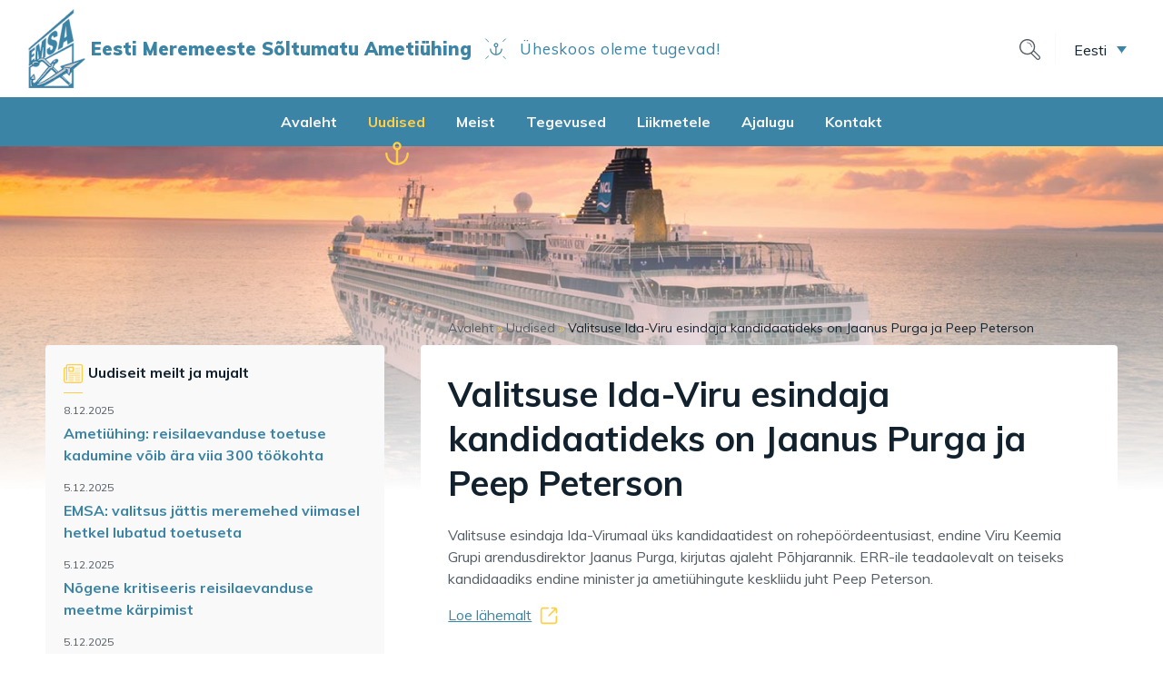

--- FILE ---
content_type: text/html; charset=UTF-8
request_url: https://emsa.ee/2023/07/02/valitsuse-ida-viru-esindaja-kandidaatideks-on-jaanus-purga-ja-peep-peterson/
body_size: 11097
content:
<!doctype html>
<html class="no-js" lang="et">

<head><!--WPC_INSERT_CRITICAL--><!--WPC_INSERT_PRELOAD_MAIN--><!--WPC_INSERT_PRELOAD-->
    <meta charset="UTF-8">
    <meta http-equiv="x-ua-compatible" content="ie=edge">
    <title>Valitsuse Ida-Viru esindaja kandidaatideks on Jaanus Purga ja Peep Peterson - EMSA</title>
    <meta name="viewport" content="width=device-width, initial-scale=1, shrink-to-fit=no">

    <link rel="dns-prefetch" href="https://optimizerwpc.b-cdn.net" /><link rel="preconnect" href="https://optimizerwpc.b-cdn.net"><link rel="preconnect" href="https://optimize-v2.b-cdn.net/"><link rel="dns-prefetch" href="//emsaee03554.zapwp.com" /><link rel="preconnect" href="https://emsaee03554.zapwp.com"><meta name='robots' content='index, follow, max-image-preview:large, max-snippet:-1, max-video-preview:-1' />
	<style>img:is([sizes="auto" i], [sizes^="auto," i]) { contain-intrinsic-size: 3000px 1500px }</style>
	<link rel="alternate" hreflang="et" href="https://emsa.ee/2023/07/02/valitsuse-ida-viru-esindaja-kandidaatideks-on-jaanus-purga-ja-peep-peterson/" />
<link rel="alternate" hreflang="x-default" href="https://emsa.ee/2023/07/02/valitsuse-ida-viru-esindaja-kandidaatideks-on-jaanus-purga-ja-peep-peterson/" />

	<!-- This site is optimized with the Yoast SEO plugin v26.5 - https://yoast.com/wordpress/plugins/seo/ -->
	<link rel="canonical" href="https://emsa.ee/2023/07/02/valitsuse-ida-viru-esindaja-kandidaatideks-on-jaanus-purga-ja-peep-peterson/" />
	<meta property="og:locale" content="et_EE" />
	<meta property="og:type" content="article" />
	<meta property="og:title" content="Valitsuse Ida-Viru esindaja kandidaatideks on Jaanus Purga ja Peep Peterson - EMSA" />
	<meta property="og:url" content="https://emsa.ee/2023/07/02/valitsuse-ida-viru-esindaja-kandidaatideks-on-jaanus-purga-ja-peep-peterson/" />
	<meta property="og:site_name" content="EMSA" />
	<meta property="article:publisher" content="https://www.facebook.com/groups/259431184668" />
	<meta property="article:published_time" content="2023-07-02T04:19:00+00:00" />
	<meta property="article:modified_time" content="2023-07-03T10:02:37+00:00" />
	<meta property="og:image" content="https://emsa.ee/wp-content/uploads/2024/02/EMSA-logo-varviline.jpg" />
	<meta property="og:image:width" content="544" />
	<meta property="og:image:height" content="768" />
	<meta property="og:image:type" content="image/jpeg" />
	<meta name="author" content="Efkin" />
	<meta name="twitter:card" content="summary_large_image" />
	<meta name="twitter:label1" content="Written by" />
	<meta name="twitter:data1" content="Efkin" />
	<script type="application/ld+json" class="yoast-schema-graph">{"@context":"https://schema.org","@graph":[{"@type":"Article","@id":"https://emsa.ee/2023/07/02/valitsuse-ida-viru-esindaja-kandidaatideks-on-jaanus-purga-ja-peep-peterson/#article","isPartOf":{"@id":"https://emsa.ee/2023/07/02/valitsuse-ida-viru-esindaja-kandidaatideks-on-jaanus-purga-ja-peep-peterson/"},"author":{"name":"Efkin","@id":"https://emsa.ee/#/schema/person/2eb6cf42b36d7ece58d4592403055745"},"headline":"Valitsuse Ida-Viru esindaja kandidaatideks on Jaanus Purga ja Peep Peterson","datePublished":"2023-07-02T04:19:00+00:00","dateModified":"2023-07-03T10:02:37+00:00","mainEntityOfPage":{"@id":"https://emsa.ee/2023/07/02/valitsuse-ida-viru-esindaja-kandidaatideks-on-jaanus-purga-ja-peep-peterson/"},"wordCount":10,"commentCount":0,"publisher":{"@id":"https://emsa.ee/#organization"},"keywords":["Eesti"],"articleSection":["Avaleht","ERR"],"inLanguage":"et","potentialAction":[{"@type":"CommentAction","name":"Comment","target":["https://emsa.ee/2023/07/02/valitsuse-ida-viru-esindaja-kandidaatideks-on-jaanus-purga-ja-peep-peterson/#respond"]}]},{"@type":"WebPage","@id":"https://emsa.ee/2023/07/02/valitsuse-ida-viru-esindaja-kandidaatideks-on-jaanus-purga-ja-peep-peterson/","url":"https://emsa.ee/2023/07/02/valitsuse-ida-viru-esindaja-kandidaatideks-on-jaanus-purga-ja-peep-peterson/","name":"Valitsuse Ida-Viru esindaja kandidaatideks on Jaanus Purga ja Peep Peterson - EMSA","isPartOf":{"@id":"https://emsa.ee/#website"},"datePublished":"2023-07-02T04:19:00+00:00","dateModified":"2023-07-03T10:02:37+00:00","breadcrumb":{"@id":"https://emsa.ee/2023/07/02/valitsuse-ida-viru-esindaja-kandidaatideks-on-jaanus-purga-ja-peep-peterson/#breadcrumb"},"inLanguage":"et","potentialAction":[{"@type":"ReadAction","target":["https://emsa.ee/2023/07/02/valitsuse-ida-viru-esindaja-kandidaatideks-on-jaanus-purga-ja-peep-peterson/"]}]},{"@type":"BreadcrumbList","@id":"https://emsa.ee/2023/07/02/valitsuse-ida-viru-esindaja-kandidaatideks-on-jaanus-purga-ja-peep-peterson/#breadcrumb","itemListElement":[{"@type":"ListItem","position":1,"name":"Avaleht","item":"https://emsa.ee/"},{"@type":"ListItem","position":2,"name":"Uudised","item":"https://emsa.ee/uudised/"},{"@type":"ListItem","position":3,"name":"Valitsuse Ida-Viru esindaja kandidaatideks on Jaanus Purga ja Peep Peterson"}]},{"@type":"WebSite","@id":"https://emsa.ee/#website","url":"https://emsa.ee/","name":"EMSA","description":"Eesti Meremeeste Sõltumatu Ametiühing","publisher":{"@id":"https://emsa.ee/#organization"},"potentialAction":[{"@type":"SearchAction","target":{"@type":"EntryPoint","urlTemplate":"https://emsa.ee/?s={search_term_string}"},"query-input":{"@type":"PropertyValueSpecification","valueRequired":true,"valueName":"search_term_string"}}],"inLanguage":"et"},{"@type":"Organization","@id":"https://emsa.ee/#organization","name":"EMSA","alternateName":"Eesti Meremeeste Sõltumatu Ametiühing","url":"https://emsa.ee/","logo":{"@type":"ImageObject","inLanguage":"et","@id":"https://emsa.ee/#/schema/logo/image/","url":"https://emsa.ee/wp-content/uploads/2024/02/EMSA-logo-varviline.jpg","contentUrl":"https://emsa.ee/wp-content/uploads/2024/02/EMSA-logo-varviline.jpg","width":544,"height":768,"caption":"EMSA"},"image":{"@id":"https://emsa.ee/#/schema/logo/image/"},"sameAs":["https://www.facebook.com/groups/259431184668"]},{"@type":"Person","@id":"https://emsa.ee/#/schema/person/2eb6cf42b36d7ece58d4592403055745","name":"Efkin","image":{"@type":"ImageObject","inLanguage":"et","@id":"https://emsa.ee/#/schema/person/image/","url":"https://secure.gravatar.com/avatar/d2673364c42781d4a6e6feb51a577421211689ed4132e8c0bed4c51d374c9122?s=96&d=mm&r=g","contentUrl":"https://secure.gravatar.com/avatar/d2673364c42781d4a6e6feb51a577421211689ed4132e8c0bed4c51d374c9122?s=96&d=mm&r=g","caption":"Efkin"}}]}</script>
	<!-- / Yoast SEO plugin. -->


<link rel='dns-prefetch' href='//fonts.googleapis.com' />
<link rel="alternate" type="application/rss+xml" title="EMSA &raquo; Valitsuse Ida-Viru esindaja kandidaatideks on Jaanus Purga ja Peep Peterson Comments Feed" href="https://emsa.ee/2023/07/02/valitsuse-ida-viru-esindaja-kandidaatideks-on-jaanus-purga-ja-peep-peterson/feed/" />
<link rel='stylesheet' id='wp-block-library-css' href='https://emsa.ee/wp-includes/css/dist/block-library/style.min.css?ver=6.8.3' type='text/css' media='all' />
<style id='classic-theme-styles-inline-css' type='text/css'>
/*! This file is auto-generated */
.wp-block-button__link{color:#fff;background-color:#32373c;border-radius:9999px;box-shadow:none;text-decoration:none;padding:calc(.667em + 2px) calc(1.333em + 2px);font-size:1.125em}.wp-block-file__button{background:#32373c;color:#fff;text-decoration:none}
</style>
<style id='global-styles-inline-css' type='text/css'>
:root{--wp--preset--aspect-ratio--square: 1;--wp--preset--aspect-ratio--4-3: 4/3;--wp--preset--aspect-ratio--3-4: 3/4;--wp--preset--aspect-ratio--3-2: 3/2;--wp--preset--aspect-ratio--2-3: 2/3;--wp--preset--aspect-ratio--16-9: 16/9;--wp--preset--aspect-ratio--9-16: 9/16;--wp--preset--color--black: #000000;--wp--preset--color--cyan-bluish-gray: #abb8c3;--wp--preset--color--white: #ffffff;--wp--preset--color--pale-pink: #f78da7;--wp--preset--color--vivid-red: #cf2e2e;--wp--preset--color--luminous-vivid-orange: #ff6900;--wp--preset--color--luminous-vivid-amber: #fcb900;--wp--preset--color--light-green-cyan: #7bdcb5;--wp--preset--color--vivid-green-cyan: #00d084;--wp--preset--color--pale-cyan-blue: #8ed1fc;--wp--preset--color--vivid-cyan-blue: #0693e3;--wp--preset--color--vivid-purple: #9b51e0;--wp--preset--gradient--vivid-cyan-blue-to-vivid-purple: linear-gradient(135deg,rgba(6,147,227,1) 0%,rgb(155,81,224) 100%);--wp--preset--gradient--light-green-cyan-to-vivid-green-cyan: linear-gradient(135deg,rgb(122,220,180) 0%,rgb(0,208,130) 100%);--wp--preset--gradient--luminous-vivid-amber-to-luminous-vivid-orange: linear-gradient(135deg,rgba(252,185,0,1) 0%,rgba(255,105,0,1) 100%);--wp--preset--gradient--luminous-vivid-orange-to-vivid-red: linear-gradient(135deg,rgba(255,105,0,1) 0%,rgb(207,46,46) 100%);--wp--preset--gradient--very-light-gray-to-cyan-bluish-gray: linear-gradient(135deg,rgb(238,238,238) 0%,rgb(169,184,195) 100%);--wp--preset--gradient--cool-to-warm-spectrum: linear-gradient(135deg,rgb(74,234,220) 0%,rgb(151,120,209) 20%,rgb(207,42,186) 40%,rgb(238,44,130) 60%,rgb(251,105,98) 80%,rgb(254,248,76) 100%);--wp--preset--gradient--blush-light-purple: linear-gradient(135deg,rgb(255,206,236) 0%,rgb(152,150,240) 100%);--wp--preset--gradient--blush-bordeaux: linear-gradient(135deg,rgb(254,205,165) 0%,rgb(254,45,45) 50%,rgb(107,0,62) 100%);--wp--preset--gradient--luminous-dusk: linear-gradient(135deg,rgb(255,203,112) 0%,rgb(199,81,192) 50%,rgb(65,88,208) 100%);--wp--preset--gradient--pale-ocean: linear-gradient(135deg,rgb(255,245,203) 0%,rgb(182,227,212) 50%,rgb(51,167,181) 100%);--wp--preset--gradient--electric-grass: linear-gradient(135deg,rgb(202,248,128) 0%,rgb(113,206,126) 100%);--wp--preset--gradient--midnight: linear-gradient(135deg,rgb(2,3,129) 0%,rgb(40,116,252) 100%);--wp--preset--font-size--small: 13px;--wp--preset--font-size--medium: 20px;--wp--preset--font-size--large: 36px;--wp--preset--font-size--x-large: 42px;--wp--preset--spacing--20: 0.44rem;--wp--preset--spacing--30: 0.67rem;--wp--preset--spacing--40: 1rem;--wp--preset--spacing--50: 1.5rem;--wp--preset--spacing--60: 2.25rem;--wp--preset--spacing--70: 3.38rem;--wp--preset--spacing--80: 5.06rem;--wp--preset--shadow--natural: 6px 6px 9px rgba(0, 0, 0, 0.2);--wp--preset--shadow--deep: 12px 12px 50px rgba(0, 0, 0, 0.4);--wp--preset--shadow--sharp: 6px 6px 0px rgba(0, 0, 0, 0.2);--wp--preset--shadow--outlined: 6px 6px 0px -3px rgba(255, 255, 255, 1), 6px 6px rgba(0, 0, 0, 1);--wp--preset--shadow--crisp: 6px 6px 0px rgba(0, 0, 0, 1);}:where(.is-layout-flex){gap: 0.5em;}:where(.is-layout-grid){gap: 0.5em;}body .is-layout-flex{display: flex;}.is-layout-flex{flex-wrap: wrap;align-items: center;}.is-layout-flex > :is(*, div){margin: 0;}body .is-layout-grid{display: grid;}.is-layout-grid > :is(*, div){margin: 0;}:where(.wp-block-columns.is-layout-flex){gap: 2em;}:where(.wp-block-columns.is-layout-grid){gap: 2em;}:where(.wp-block-post-template.is-layout-flex){gap: 1.25em;}:where(.wp-block-post-template.is-layout-grid){gap: 1.25em;}.has-black-color{color: var(--wp--preset--color--black) !important;}.has-cyan-bluish-gray-color{color: var(--wp--preset--color--cyan-bluish-gray) !important;}.has-white-color{color: var(--wp--preset--color--white) !important;}.has-pale-pink-color{color: var(--wp--preset--color--pale-pink) !important;}.has-vivid-red-color{color: var(--wp--preset--color--vivid-red) !important;}.has-luminous-vivid-orange-color{color: var(--wp--preset--color--luminous-vivid-orange) !important;}.has-luminous-vivid-amber-color{color: var(--wp--preset--color--luminous-vivid-amber) !important;}.has-light-green-cyan-color{color: var(--wp--preset--color--light-green-cyan) !important;}.has-vivid-green-cyan-color{color: var(--wp--preset--color--vivid-green-cyan) !important;}.has-pale-cyan-blue-color{color: var(--wp--preset--color--pale-cyan-blue) !important;}.has-vivid-cyan-blue-color{color: var(--wp--preset--color--vivid-cyan-blue) !important;}.has-vivid-purple-color{color: var(--wp--preset--color--vivid-purple) !important;}.has-black-background-color{background-color: var(--wp--preset--color--black) !important;}.has-cyan-bluish-gray-background-color{background-color: var(--wp--preset--color--cyan-bluish-gray) !important;}.has-white-background-color{background-color: var(--wp--preset--color--white) !important;}.has-pale-pink-background-color{background-color: var(--wp--preset--color--pale-pink) !important;}.has-vivid-red-background-color{background-color: var(--wp--preset--color--vivid-red) !important;}.has-luminous-vivid-orange-background-color{background-color: var(--wp--preset--color--luminous-vivid-orange) !important;}.has-luminous-vivid-amber-background-color{background-color: var(--wp--preset--color--luminous-vivid-amber) !important;}.has-light-green-cyan-background-color{background-color: var(--wp--preset--color--light-green-cyan) !important;}.has-vivid-green-cyan-background-color{background-color: var(--wp--preset--color--vivid-green-cyan) !important;}.has-pale-cyan-blue-background-color{background-color: var(--wp--preset--color--pale-cyan-blue) !important;}.has-vivid-cyan-blue-background-color{background-color: var(--wp--preset--color--vivid-cyan-blue) !important;}.has-vivid-purple-background-color{background-color: var(--wp--preset--color--vivid-purple) !important;}.has-black-border-color{border-color: var(--wp--preset--color--black) !important;}.has-cyan-bluish-gray-border-color{border-color: var(--wp--preset--color--cyan-bluish-gray) !important;}.has-white-border-color{border-color: var(--wp--preset--color--white) !important;}.has-pale-pink-border-color{border-color: var(--wp--preset--color--pale-pink) !important;}.has-vivid-red-border-color{border-color: var(--wp--preset--color--vivid-red) !important;}.has-luminous-vivid-orange-border-color{border-color: var(--wp--preset--color--luminous-vivid-orange) !important;}.has-luminous-vivid-amber-border-color{border-color: var(--wp--preset--color--luminous-vivid-amber) !important;}.has-light-green-cyan-border-color{border-color: var(--wp--preset--color--light-green-cyan) !important;}.has-vivid-green-cyan-border-color{border-color: var(--wp--preset--color--vivid-green-cyan) !important;}.has-pale-cyan-blue-border-color{border-color: var(--wp--preset--color--pale-cyan-blue) !important;}.has-vivid-cyan-blue-border-color{border-color: var(--wp--preset--color--vivid-cyan-blue) !important;}.has-vivid-purple-border-color{border-color: var(--wp--preset--color--vivid-purple) !important;}.has-vivid-cyan-blue-to-vivid-purple-gradient-background{background: var(--wp--preset--gradient--vivid-cyan-blue-to-vivid-purple) !important;}.has-light-green-cyan-to-vivid-green-cyan-gradient-background{background: var(--wp--preset--gradient--light-green-cyan-to-vivid-green-cyan) !important;}.has-luminous-vivid-amber-to-luminous-vivid-orange-gradient-background{background: var(--wp--preset--gradient--luminous-vivid-amber-to-luminous-vivid-orange) !important;}.has-luminous-vivid-orange-to-vivid-red-gradient-background{background: var(--wp--preset--gradient--luminous-vivid-orange-to-vivid-red) !important;}.has-very-light-gray-to-cyan-bluish-gray-gradient-background{background: var(--wp--preset--gradient--very-light-gray-to-cyan-bluish-gray) !important;}.has-cool-to-warm-spectrum-gradient-background{background: var(--wp--preset--gradient--cool-to-warm-spectrum) !important;}.has-blush-light-purple-gradient-background{background: var(--wp--preset--gradient--blush-light-purple) !important;}.has-blush-bordeaux-gradient-background{background: var(--wp--preset--gradient--blush-bordeaux) !important;}.has-luminous-dusk-gradient-background{background: var(--wp--preset--gradient--luminous-dusk) !important;}.has-pale-ocean-gradient-background{background: var(--wp--preset--gradient--pale-ocean) !important;}.has-electric-grass-gradient-background{background: var(--wp--preset--gradient--electric-grass) !important;}.has-midnight-gradient-background{background: var(--wp--preset--gradient--midnight) !important;}.has-small-font-size{font-size: var(--wp--preset--font-size--small) !important;}.has-medium-font-size{font-size: var(--wp--preset--font-size--medium) !important;}.has-large-font-size{font-size: var(--wp--preset--font-size--large) !important;}.has-x-large-font-size{font-size: var(--wp--preset--font-size--x-large) !important;}
:where(.wp-block-post-template.is-layout-flex){gap: 1.25em;}:where(.wp-block-post-template.is-layout-grid){gap: 1.25em;}
:where(.wp-block-columns.is-layout-flex){gap: 2em;}:where(.wp-block-columns.is-layout-grid){gap: 2em;}
:root :where(.wp-block-pullquote){font-size: 1.5em;line-height: 1.6;}
</style>
<link rel='stylesheet' id='wpml-legacy-dropdown-click-0-css' href='https://emsa.ee/wp-content/plugins/sitepress-multilingual-cms/templates/language-switchers/legacy-dropdown-click/style.min.css?ver=1' type='text/css' media='all' />
<link rel='stylesheet' id='theme-font-css' href='https://fonts.googleapis.com/css?family=Muli:400,700,900&#038;display=swap' type='text/css' media='all' />
<link rel='stylesheet' id='theme-main-css' href='https://emsa.ee/wp-content/themes/emsa/assets/stylesheets/main.min.css' type='text/css' media='all' />
<script type="text/javascript">var n489D_vars={"triggerDomEvent":"true", "delayOn":"false", "triggerElementor":"true", "linkPreload":"false", "excludeLink":["add-to-cart"]};</script><script type="text/placeholder" data-script-id="delayed-script-0"></script><style type="text/css">.wpc-bgLazy,.wpc-bgLazy>*{background-image:none!important;}</style><script type="text/placeholder" data-script-id="delayed-script-1"></script>
<script type="text/placeholder" data-script-id="delayed-script-2"></script>
<script type="text/placeholder" data-script-id="delayed-script-3"></script>
<script type="text/placeholder" data-script-id="delayed-script-4"></script>
<script type="text/placeholder" data-script-id="delayed-script-5"></script>
<script type="text/placeholder" data-script-id="delayed-script-6"></script>
<link rel="https://api.w.org/" href="https://emsa.ee/wp-json/" /><link rel="alternate" title="JSON" type="application/json" href="https://emsa.ee/wp-json/wp/v2/posts/31515" /><link rel="EditURI" type="application/rsd+xml" title="RSD" href="https://emsa.ee/xmlrpc.php?rsd" />
<meta name="generator" content="WordPress 6.8.3" />
<link rel='shortlink' href='https://emsa.ee/?p=31515' />
<link rel="alternate" title="oEmbed (JSON)" type="application/json+oembed" href="https://emsa.ee/wp-json/oembed/1.0/embed?url=https%3A%2F%2Femsa.ee%2F2023%2F07%2F02%2Fvalitsuse-ida-viru-esindaja-kandidaatideks-on-jaanus-purga-ja-peep-peterson%2F" />
<link rel="alternate" title="oEmbed (XML)" type="text/xml+oembed" href="https://emsa.ee/wp-json/oembed/1.0/embed?url=https%3A%2F%2Femsa.ee%2F2023%2F07%2F02%2Fvalitsuse-ida-viru-esindaja-kandidaatideks-on-jaanus-purga-ja-peep-peterson%2F&#038;format=xml" />
<meta name="generator" content="WPML ver:4.8.6 stt:1,15,45;" />
<style type="text/css">.recentcomments a{display:inline !important;padding:0 !important;margin:0 !important;}</style><script type="text/placeholder" data-script-id="delayed-script-7"></script>    
    <link rel="apple-touch-icon" sizes="180x180" href="/apple-touch-icon.png">
    <link rel="icon" type="image/png" sizes="32x32" href="/favicon-32x32.png">
    <link rel="icon" type="image/png" sizes="16x16" href="/favicon-16x16.png">
    <link rel="manifest" href="/site.webmanifest">
    <link rel="mask-icon" href="/safari-pinned-tab.svg" color="#3C84A5">
    <meta name="msapplication-TileColor" content="#3C84A5">
    <meta name="theme-color" content="#3C84A5">
    
</head>

<body class="wp-singular post-template-default single single-post postid-31515 single-format-standard wp-theme-emsa layout-columns layout-text language-et">

    <!--[if lt IE 11]>
        <p class="browserupgrade">You are using an <strong>outdated</strong> browser. Please <a href="http://browsehappy.com/">upgrade your browser</a> to improve your experience.</p>
    <![endif]-->
    <header data-rocket-location-hash="75689950eaf14582e0f12f397fdec452" class="page-header">
        <div data-rocket-location-hash="c9cf8664435bdffea3b5849d3b8ae5b2" class="mobile-header d-lg-none">
            <div data-rocket-location-hash="c589fc4b394b35af33c6ce0cf3a8b0ca" class="container-full">
                <div class="row no-gutters align-items-center">
                    <div class="logo mr-auto">
                        <a href="https://emsa.ee" class="d-flex align-items-center">
                            <img src="https://emsa.ee/wp-content/themes/emsa/assets/images/logo-emsa.png" data-count-lazy="1" fetchpriority="high" decoding="async"width="65" height="87"  />
                            <aside>
                                <b class="name">Eesti Meremeeste Sõltumatu Ametiühing</b>
                                <em class="divider"></em>
                                <span class="slogan">Üheskoos oleme tugevad!</span>
                            </aside>
                        </a>
                    </div>
                    <p class="menu-btn btn"><span class="open-menu">Menüü</span><span class="close-menu">Sulge</span></p>
                </div>
                <div class="mobile-nav-wrapper">
                    
                    <div class="main-menu"><ul id="menu-peamenuu" class="menu"><li id="menu-item-24" class="menu-item menu-item-type-post_type menu-item-object-page menu-item-home menu-item-24"><a href="https://emsa.ee/">Avaleht</a></li>
<li id="menu-item-25" class="menu-item menu-item-type-post_type menu-item-object-page current_page_parent menu-item-25 current-menu-item"><a href="https://emsa.ee/uudised/">Uudised</a></li>
<li id="menu-item-120" class="menu-item menu-item-type-post_type menu-item-object-page menu-item-120"><a href="https://emsa.ee/meist-ametiuhing/">Meist</a></li>
<li id="menu-item-128" class="menu-item menu-item-type-post_type menu-item-object-page menu-item-128"><a href="https://emsa.ee/tegevused/">Tegevused</a></li>
<li id="menu-item-2739" class="menu-item menu-item-type-post_type menu-item-object-page menu-item-2739"><a href="https://emsa.ee/liikmetele/">Liikmetele</a></li>
<li id="menu-item-117" class="menu-item menu-item-type-post_type menu-item-object-page menu-item-117"><a href="https://emsa.ee/ajalugu/">Ajalugu</a></li>
<li id="menu-item-270" class="menu-item menu-item-type-post_type menu-item-object-page menu-item-270"><a href="https://emsa.ee/kontakt/">Kontakt</a></li>
</ul></div>                    
                    <nav class="actions">
                                                <div class="languages">
                            
<div class="wpml-ls-statics-shortcode_actions wpml-ls wpml-ls-legacy-dropdown-click js-wpml-ls-legacy-dropdown-click">
	<ul role="menu">

		<li class="wpml-ls-slot-shortcode_actions wpml-ls-item wpml-ls-item-et wpml-ls-current-language wpml-ls-first-item wpml-ls-item-legacy-dropdown-click" role="none">

			<a href="#" class="js-wpml-ls-item-toggle wpml-ls-item-toggle" role="menuitem" title="Switch to Eesti">
                <span class="wpml-ls-native" role="menuitem">Eesti</span></a>

			<ul class="js-wpml-ls-sub-menu wpml-ls-sub-menu" role="menu">
				
					<li class="wpml-ls-slot-shortcode_actions wpml-ls-item wpml-ls-item-en" role="none">
						<a href="https://emsa.ee/en/" class="wpml-ls-link" role="menuitem" aria-label="Switch to English" title="Switch to English">
                            <span class="wpml-ls-native" lang="en">English</span></a>
					</li>

				
					<li class="wpml-ls-slot-shortcode_actions wpml-ls-item wpml-ls-item-ru wpml-ls-last-item" role="none">
						<a href="https://emsa.ee/ru/" class="wpml-ls-link" role="menuitem" aria-label="Switch to Русский" title="Switch to Русский">
                            <span class="wpml-ls-native" lang="ru">Русский</span></a>
					</li>

							</ul>

		</li>

	</ul>
</div>
                        </div>
                    </nav>
                    <div class="top-search">
                        
                        <form action="https://emsa.ee/2023/07/02/valitsuse-ida-viru-esindaja-kandidaatideks-on-jaanus-purga-ja-peep-peterson/" method="get">
    <input type="text" name="q" value="" placeholder="Otsi" />
    <input type="submit" name="" value="Otsi" />
    <span class="search-close"></span>
</form>                        
                        <span class="search-trigger mob-search-trigger"></span>
                        
                    </div>
                </div>
            </div>
        </div>
        <div data-rocket-location-hash="693ad0e192af533ce2fb2abd17abf169" class="desktop-header d-none d-lg-block">
            <div data-rocket-location-hash="f7d1c54f1f5720df62524af386f923f8" class="top-row">
                <div class="container-full">
                    <div class="row no-gutters align-items-center">
                        <div class="logo mr-auto">
                            <a href="https://emsa.ee" class="d-flex align-items-center">
                                <img src="https://emsa.ee/wp-content/themes/emsa/assets/images/logo-emsa.png" data-count-lazy="2" fetchpriority="high" decoding="async"class=" " width="65" height="87"  />
                                <aside>
                                    <b class="name">Eesti Meremeeste Sõltumatu Ametiühing</b>
                                    <em class="divider"></em>
                                    <span class="slogan">Üheskoos oleme tugevad!</span>
                                </aside>
                            </a>
                        </div>
                        <div class="top-actions d-flex align-items-center">
                            <div class="top-search">
                                
                                <form action="https://emsa.ee/2023/07/02/valitsuse-ida-viru-esindaja-kandidaatideks-on-jaanus-purga-ja-peep-peterson/" method="get">
    <input type="text" name="q" value="" placeholder="Otsi" />
    <input type="submit" name="" value="Otsi" />
    <span class="search-close"></span>
</form>                                
                                <span class="search-trigger"></span>
                                
                            </div>

                                                        
                            <div class="languages">
                                
<div class="wpml-ls-statics-shortcode_actions wpml-ls wpml-ls-legacy-dropdown-click js-wpml-ls-legacy-dropdown-click">
	<ul role="menu">

		<li class="wpml-ls-slot-shortcode_actions wpml-ls-item wpml-ls-item-et wpml-ls-current-language wpml-ls-first-item wpml-ls-item-legacy-dropdown-click" role="none">

			<a href="#" class="js-wpml-ls-item-toggle wpml-ls-item-toggle" role="menuitem" title="Switch to Eesti">
                <span class="wpml-ls-native" role="menuitem">Eesti</span></a>

			<ul class="js-wpml-ls-sub-menu wpml-ls-sub-menu" role="menu">
				
					<li class="wpml-ls-slot-shortcode_actions wpml-ls-item wpml-ls-item-en" role="none">
						<a href="https://emsa.ee/en/" class="wpml-ls-link" role="menuitem" aria-label="Switch to English" title="Switch to English">
                            <span class="wpml-ls-native" lang="en">English</span></a>
					</li>

				
					<li class="wpml-ls-slot-shortcode_actions wpml-ls-item wpml-ls-item-ru wpml-ls-last-item" role="none">
						<a href="https://emsa.ee/ru/" class="wpml-ls-link" role="menuitem" aria-label="Switch to Русский" title="Switch to Русский">
                            <span class="wpml-ls-native" lang="ru">Русский</span></a>
					</li>

							</ul>

		</li>

	</ul>
</div>
                            </div>
                            
                        </div>
                    </div>
                </div>
            </div>
            <div data-rocket-location-hash="11525f4591fa7a18aa7421d8c9e8d275" class="menu-row">
                <div data-rocket-location-hash="68e122c6b23b4519e49c5a2a57b5f054" class="container">
                    <div class="row no-gutters align-center align-items-center">
                        <div class="main-nav-wrapper">
                            
                            <div class="main-menu"><ul id="menu-peamenuu-1" class="menu"><li class="menu-item menu-item-type-post_type menu-item-object-page menu-item-home menu-item-24"><a href="https://emsa.ee/">Avaleht</a></li>
<li class="menu-item menu-item-type-post_type menu-item-object-page current_page_parent menu-item-25 current-menu-item"><a href="https://emsa.ee/uudised/">Uudised</a></li>
<li class="menu-item menu-item-type-post_type menu-item-object-page menu-item-has-children menu-item-120"><a href="https://emsa.ee/meist-ametiuhing/">Meist</a>
<ul class="sub-menu">
	<li id="menu-item-127" class="menu-item menu-item-type-post_type menu-item-object-page menu-item-127"><a href="https://emsa.ee/meist-ametiuhing/tutvustus/">Tutvustus</a></li>
	<li id="menu-item-123" class="menu-item menu-item-type-post_type menu-item-object-page menu-item-123"><a href="https://emsa.ee/meist-ametiuhing/missioon/">Missioon</a></li>
	<li id="menu-item-121" class="menu-item menu-item-type-post_type menu-item-object-page menu-item-121"><a href="https://emsa.ee/meist-ametiuhing/liitumine/">Liitumine</a></li>
	<li id="menu-item-126" class="menu-item menu-item-type-post_type menu-item-object-page menu-item-126"><a href="https://emsa.ee/meist-ametiuhing/pohikiri/">Põhikiri</a></li>
	<li id="menu-item-124" class="menu-item menu-item-type-post_type menu-item-object-page menu-item-124"><a href="https://emsa.ee/meist-ametiuhing/osakonnad/">Osakonnad</a></li>
	<li id="menu-item-122" class="menu-item menu-item-type-post_type menu-item-object-page menu-item-122"><a href="https://emsa.ee/meist-ametiuhing/meeskond/">Meeskond</a></li>
	<li id="menu-item-1734" class="menu-item menu-item-type-post_type menu-item-object-page menu-item-1734"><a href="https://emsa.ee/meist-ametiuhing/partnerid/">Partnerid</a></li>
</ul>
</li>
<li class="menu-item menu-item-type-post_type menu-item-object-page menu-item-has-children menu-item-128"><a href="https://emsa.ee/tegevused/">Tegevused</a>
<ul class="sub-menu">
	<li id="menu-item-130" class="menu-item menu-item-type-post_type menu-item-object-page menu-item-130"><a href="https://emsa.ee/tegevused/kollektiivleping/">Kollektiivleping</a></li>
	<li id="menu-item-134" class="menu-item menu-item-type-post_type menu-item-object-page menu-item-134"><a href="https://emsa.ee/tegevused/poliitika/">Poliitika</a></li>
	<li id="menu-item-129" class="menu-item menu-item-type-post_type menu-item-object-page menu-item-129"><a href="https://emsa.ee/tegevused/itf-i-mugavuslipu-kampaania/">ITF-i mugavuslipu kampaania</a></li>
	<li id="menu-item-131" class="menu-item menu-item-type-post_type menu-item-object-page menu-item-131"><a href="https://emsa.ee/tegevused/koolitused/">Koolitused</a></li>
	<li id="menu-item-136" class="menu-item menu-item-type-post_type menu-item-object-page menu-item-136"><a href="https://emsa.ee/tegevused/tooruhmad/">Töörühmad</a></li>
	<li id="menu-item-23879" class="menu-item menu-item-type-post_type menu-item-object-page menu-item-23879"><a href="https://emsa.ee/tegevused/uritused-aktsioonid/">Üritused, aktsioonid</a></li>
</ul>
</li>
<li class="menu-item menu-item-type-post_type menu-item-object-page menu-item-has-children menu-item-2739"><a href="https://emsa.ee/liikmetele/">Liikmetele</a>
<ul class="sub-menu">
	<li id="menu-item-135" class="menu-item menu-item-type-post_type menu-item-object-page menu-item-135"><a href="https://emsa.ee/liikmetele/toetused/">Toetused</a></li>
	<li id="menu-item-133" class="menu-item menu-item-type-post_type menu-item-object-page menu-item-133"><a href="https://emsa.ee/liikmetele/oiguste-kaitse/">Õiguste kaitse</a></li>
	<li id="menu-item-132" class="menu-item menu-item-type-post_type menu-item-object-page menu-item-132"><a href="https://emsa.ee/liikmetele/liikmekaardi-soodustused/">Liikmekaardi soodustused</a></li>
	<li id="menu-item-1117" class="menu-item menu-item-type-post_type menu-item-object-page menu-item-1117"><a href="https://emsa.ee/liikmetele/kiiker-esti-meremeeste-soltumatu-ametiuhingu-ajakiri-oma-liikmetele/">Kiiker</a></li>
</ul>
</li>
<li class="menu-item menu-item-type-post_type menu-item-object-page menu-item-has-children menu-item-117"><a href="https://emsa.ee/ajalugu/">Ajalugu</a>
<ul class="sub-menu">
	<li id="menu-item-118" class="menu-item menu-item-type-post_type menu-item-object-page menu-item-118"><a href="https://emsa.ee/ajalugu/ajajoon/">Ajajoon</a></li>
	<li id="menu-item-119" class="menu-item menu-item-type-post_type menu-item-object-page menu-item-119"><a href="https://emsa.ee/ajalugu/galerii/">Galerii</a></li>
	<li id="menu-item-138" class="menu-item menu-item-type-post_type menu-item-object-page menu-item-138"><a href="https://emsa.ee/ajalugu/teised-meist/">Teised meist</a></li>
</ul>
</li>
<li class="menu-item menu-item-type-post_type menu-item-object-page menu-item-270"><a href="https://emsa.ee/kontakt/">Kontakt</a></li>
</ul></div>                    
                        </div>
                    </div>
                </div>
            </div>
        </div>
    </header>
    <!-- /.page-header -->
    
    <main data-rocket-location-hash="fd7218a8e29cb457a5e2e15087ec0ffb" class="container-main">
    
    <div data-rocket-location-hash="b4044693c9efcaddc5dd29e851de8769" class="hero-bg">
        <div data-rocket-location-hash="a3de01bc2e0ce643c1d33c903cbf3801" class="img-bg" style="background-image:url(https://emsa.ee/wp-content/themes/emsa/assets/images/img-hero-cruiser.jpg);"></div>
    </div>

    <div data-rocket-location-hash="966447689362c6c9fb209cf734c2f6a4" class="container wrapper">

        <div data-rocket-location-hash="fbef79bff5c4e1958e7a956f6ebbfa64" class="row">
                
            <div class="sidebar-trigger d-md-none col-12">
                <span class="label-open">Ava küljepaan</span>
                <span class="label-close">Sulge küljepaan</span>
            </div>

            <ul class="sidebar left-sidebar col-12 col-md-4 col-lg-4">
                
                
		<li id="recent-posts-3" class="widget widget_recent_entries">
		<h2 class="widgettitle">Uudiseit meilt ja mujalt</h2>

		<ul>
											<li>
					<a href="https://emsa.ee/2025/12/08/ametiuhing-reisilaevanduse-toetuse-kadumine-voib-ara-viia-300-tookohta/">Ametiühing: reisilaevanduse toetuse kadumine võib ära viia 300 töökohta</a>
											<span class="post-date">8.12.2025</span>
									</li>
											<li>
					<a href="https://emsa.ee/2025/12/05/emsa-valitsus-jattis-meremehed-viimasel-hetkel-lubatud-toetuseta/">EMSA: valitsus jättis meremehed viimasel hetkel lubatud toetuseta</a>
											<span class="post-date">5.12.2025</span>
									</li>
											<li>
					<a href="https://emsa.ee/2025/12/05/nogene-kritiseeris-reisilaevanduse-meetme-karpimist/">Nõgene kritiseeris reisilaevanduse meetme kärpimist</a>
											<span class="post-date">5.12.2025</span>
									</li>
											<li>
					<a href="https://emsa.ee/2025/12/05/emsa-meremeeste-tookohad-versus-hasartmangumaks/">EMSA- Meremeeste töökohad versus hasartmängumaks</a>
											<span class="post-date">5.12.2025</span>
									</li>
											<li>
					<a href="https://emsa.ee/2025/12/03/president-alar-karis-otsustas-jatta-valja-kuulutamata-riigikogus-19-novembril-vastu-voetud-toolepingu-seaduse-ja-teiste-seaduste-muutmise-seaduse-kuna-selle-menetlemisel-rikuti-eesti-pohiseadust/">President Alar Karis otsustas jätta välja kuulutamata riigikogus 19. novembril vastu võetud &#8220;Töölepingu seaduse ja teiste seaduste muutmise seaduse&#8221;, kuna selle menetlemisel rikuti Eesti põhiseadust.</a>
											<span class="post-date">3.12.2025</span>
									</li>
					</ul>

		</li>
<li id="search-2" class="widget widget_search"><h2 class="widgettitle">Search</h2>
<form action="https://emsa.ee/2023/07/02/valitsuse-ida-viru-esindaja-kandidaatideks-on-jaanus-purga-ja-peep-peterson/" method="get">
    <input type="text" name="q" value="" placeholder="Otsi" />
    <input type="submit" name="" value="Otsi" />
    <span class="search-close"></span>
</form></li>

		<li id="recent-posts-2" class="widget widget_recent_entries">
		<h2 class="widgettitle">Recent Posts</h2>

		<ul>
											<li>
					<a href="https://emsa.ee/2025/12/08/ametiuhing-reisilaevanduse-toetuse-kadumine-voib-ara-viia-300-tookohta/">Ametiühing: reisilaevanduse toetuse kadumine võib ära viia 300 töökohta</a>
									</li>
											<li>
					<a href="https://emsa.ee/2025/12/05/emsa-valitsus-jattis-meremehed-viimasel-hetkel-lubatud-toetuseta/">EMSA: valitsus jättis meremehed viimasel hetkel lubatud toetuseta</a>
									</li>
											<li>
					<a href="https://emsa.ee/2025/12/05/nogene-kritiseeris-reisilaevanduse-meetme-karpimist/">Nõgene kritiseeris reisilaevanduse meetme kärpimist</a>
									</li>
											<li>
					<a href="https://emsa.ee/2025/12/05/emsa-meremeeste-tookohad-versus-hasartmangumaks/">EMSA- Meremeeste töökohad versus hasartmängumaks</a>
									</li>
											<li>
					<a href="https://emsa.ee/2025/12/03/president-alar-karis-otsustas-jatta-valja-kuulutamata-riigikogus-19-novembril-vastu-voetud-toolepingu-seaduse-ja-teiste-seaduste-muutmise-seaduse-kuna-selle-menetlemisel-rikuti-eesti-pohiseadust/">President Alar Karis otsustas jätta välja kuulutamata riigikogus 19. novembril vastu võetud &#8220;Töölepingu seaduse ja teiste seaduste muutmise seaduse&#8221;, kuna selle menetlemisel rikuti Eesti põhiseadust.</a>
									</li>
					</ul>

		</li>
<li id="recent-comments-2" class="widget widget_recent_comments"><h2 class="widgettitle">Recent Comments</h2>
<ul id="recentcomments"></ul></li>
<li id="archives-2" class="widget widget_archive"><h2 class="widgettitle">Archives</h2>

			<ul>
					<li><a href='https://emsa.ee/2025/12/'>December 2025</a></li>
	<li><a href='https://emsa.ee/2025/11/'>November 2025</a></li>
	<li><a href='https://emsa.ee/2025/10/'>October 2025</a></li>
	<li><a href='https://emsa.ee/2025/09/'>September 2025</a></li>
	<li><a href='https://emsa.ee/2025/08/'>August 2025</a></li>
	<li><a href='https://emsa.ee/2025/07/'>July 2025</a></li>
	<li><a href='https://emsa.ee/2025/06/'>June 2025</a></li>
	<li><a href='https://emsa.ee/2025/05/'>May 2025</a></li>
	<li><a href='https://emsa.ee/2025/04/'>April 2025</a></li>
	<li><a href='https://emsa.ee/2025/03/'>March 2025</a></li>
	<li><a href='https://emsa.ee/2025/02/'>February 2025</a></li>
	<li><a href='https://emsa.ee/2025/01/'>January 2025</a></li>
	<li><a href='https://emsa.ee/2024/12/'>December 2024</a></li>
	<li><a href='https://emsa.ee/2024/11/'>November 2024</a></li>
	<li><a href='https://emsa.ee/2024/10/'>October 2024</a></li>
	<li><a href='https://emsa.ee/2024/09/'>September 2024</a></li>
	<li><a href='https://emsa.ee/2024/08/'>August 2024</a></li>
	<li><a href='https://emsa.ee/2024/07/'>July 2024</a></li>
	<li><a href='https://emsa.ee/2024/06/'>June 2024</a></li>
	<li><a href='https://emsa.ee/2024/05/'>May 2024</a></li>
	<li><a href='https://emsa.ee/2024/04/'>April 2024</a></li>
	<li><a href='https://emsa.ee/2024/03/'>March 2024</a></li>
	<li><a href='https://emsa.ee/2024/02/'>February 2024</a></li>
	<li><a href='https://emsa.ee/2024/01/'>January 2024</a></li>
	<li><a href='https://emsa.ee/2023/12/'>December 2023</a></li>
	<li><a href='https://emsa.ee/2023/11/'>November 2023</a></li>
	<li><a href='https://emsa.ee/2023/10/'>October 2023</a></li>
	<li><a href='https://emsa.ee/2023/09/'>September 2023</a></li>
	<li><a href='https://emsa.ee/2023/08/'>August 2023</a></li>
	<li><a href='https://emsa.ee/2023/07/'>July 2023</a></li>
	<li><a href='https://emsa.ee/2023/06/'>June 2023</a></li>
	<li><a href='https://emsa.ee/2023/05/'>May 2023</a></li>
	<li><a href='https://emsa.ee/2023/04/'>April 2023</a></li>
	<li><a href='https://emsa.ee/2023/03/'>March 2023</a></li>
	<li><a href='https://emsa.ee/2023/02/'>February 2023</a></li>
	<li><a href='https://emsa.ee/2023/01/'>January 2023</a></li>
	<li><a href='https://emsa.ee/2022/12/'>December 2022</a></li>
	<li><a href='https://emsa.ee/2022/11/'>November 2022</a></li>
	<li><a href='https://emsa.ee/2022/10/'>October 2022</a></li>
	<li><a href='https://emsa.ee/2022/09/'>September 2022</a></li>
	<li><a href='https://emsa.ee/2022/08/'>August 2022</a></li>
	<li><a href='https://emsa.ee/2022/07/'>July 2022</a></li>
	<li><a href='https://emsa.ee/2022/06/'>June 2022</a></li>
	<li><a href='https://emsa.ee/2022/05/'>May 2022</a></li>
	<li><a href='https://emsa.ee/2022/04/'>April 2022</a></li>
	<li><a href='https://emsa.ee/2022/03/'>March 2022</a></li>
	<li><a href='https://emsa.ee/2022/02/'>February 2022</a></li>
	<li><a href='https://emsa.ee/2022/01/'>January 2022</a></li>
	<li><a href='https://emsa.ee/2021/12/'>December 2021</a></li>
	<li><a href='https://emsa.ee/2021/11/'>November 2021</a></li>
	<li><a href='https://emsa.ee/2021/10/'>October 2021</a></li>
	<li><a href='https://emsa.ee/2021/09/'>September 2021</a></li>
	<li><a href='https://emsa.ee/2021/08/'>August 2021</a></li>
	<li><a href='https://emsa.ee/2021/07/'>July 2021</a></li>
	<li><a href='https://emsa.ee/2021/06/'>June 2021</a></li>
	<li><a href='https://emsa.ee/2021/05/'>May 2021</a></li>
	<li><a href='https://emsa.ee/2021/04/'>April 2021</a></li>
	<li><a href='https://emsa.ee/2021/03/'>March 2021</a></li>
	<li><a href='https://emsa.ee/2021/02/'>February 2021</a></li>
	<li><a href='https://emsa.ee/2021/01/'>January 2021</a></li>
	<li><a href='https://emsa.ee/2020/12/'>December 2020</a></li>
	<li><a href='https://emsa.ee/2020/11/'>November 2020</a></li>
	<li><a href='https://emsa.ee/2020/10/'>October 2020</a></li>
	<li><a href='https://emsa.ee/2020/09/'>September 2020</a></li>
	<li><a href='https://emsa.ee/2020/08/'>August 2020</a></li>
	<li><a href='https://emsa.ee/2020/07/'>July 2020</a></li>
	<li><a href='https://emsa.ee/2020/06/'>June 2020</a></li>
	<li><a href='https://emsa.ee/2020/05/'>May 2020</a></li>
	<li><a href='https://emsa.ee/2020/04/'>April 2020</a></li>
	<li><a href='https://emsa.ee/2020/03/'>March 2020</a></li>
	<li><a href='https://emsa.ee/2020/02/'>February 2020</a></li>
	<li><a href='https://emsa.ee/2020/01/'>January 2020</a></li>
	<li><a href='https://emsa.ee/2019/11/'>November 2019</a></li>
	<li><a href='https://emsa.ee/2019/08/'>August 2019</a></li>
			</ul>

			</li>
<li id="categories-2" class="widget widget_categories"><h2 class="widgettitle">Categories</h2>

			<ul>
					<li class="cat-item cat-item-85"><a href="https://emsa.ee/category/avaleht/">Avaleht</a>
</li>
	<li class="cat-item cat-item-14"><a href="https://emsa.ee/category/rss/err/">ERR</a>
</li>
	<li class="cat-item cat-item-62"><a href="https://emsa.ee/category/rss/postimees-online/">Postimees Online</a>
</li>
	<li class="cat-item cat-item-61"><a href="https://emsa.ee/category/rss/">RSS</a>
</li>
	<li class="cat-item cat-item-1"><a href="https://emsa.ee/category/uudis/">Uudis</a>
</li>
	<li class="cat-item cat-item-79"><a href="https://emsa.ee/category/rss/yle/">YLE</a>
</li>
			</ul>

			</li>
<li id="meta-2" class="widget widget_meta"><h2 class="widgettitle">Meta</h2>

		<ul>
						<li><a rel="nofollow" href="https://emsa.ee/wp-login.php">Log in</a></li>
			<li><a href="https://emsa.ee/feed/">Entries feed</a></li>
			<li><a href="https://emsa.ee/comments/feed/">Comments feed</a></li>

			<li><a href="https://wordpress.org/">WordPress.org</a></li>
		</ul>

		</li>
                
            </ul>

            <div class="content-main col-12 col-md-8 col-lg-8">
                <div class="breadcrumbs">
                    
                                            <p><span><span><a href="https://emsa.ee/">Avaleht</a></span> » <span><a href="https://emsa.ee/uudised/">Uudised</a></span> » <span class="breadcrumb_last" aria-current="page">Valitsuse Ida-Viru esindaja kandidaatideks on Jaanus Purga ja Peep Peterson</span></span></p>                                        
                </div>
                <div class="content-wrapper automatic-content-source">
                    <h1 class="page-title">Valitsuse Ida-Viru esindaja kandidaatideks on Jaanus Purga ja Peep Peterson</h1>
                        
                    

            
                
                        
                <section class="section section-default pad-default automatic-content-source">
    
        
        
                
            <div class="container columns-1 container-default pad-default columns-row">

        
    <div data-rocket-location-hash="ccad82ffb95c64be72b27eb2537e8a5c" class="row">
        
                
                        
                <div class="col col-default pad-default">
    
    
        
                
            <div class="block block-default pad-default text">
    
        
    <div class="row">
        <div class="content-wrap col-12">
                        
                <p>Valitsuse esindaja Ida-Virumaal üks kandidaatidest on rohepöördeentusiast, endine Viru Keemia Grupi arendusdirektor Jaanus Purga, kirjutas ajaleht Põhjarannik. ERR-ile teadaolevalt on teiseks kandidaadiks endine minister ja ametiühingute keskliidu juht Peep Peterson.</p>
<p><a href="https://www.err.ee/1609023242/valitsuse-ida-viru-esindaja-kandidaatideks-on-jaanus-purga-ja-peep-peterson" class="external-rss-link" data-feed="1290">Loe lähemalt</a></p>
                
                    </div>
    </div>
    
        
</div>        
            
        
        
</div>            
                    
            
    </div>
    
        
</div>        
                
        
        
</section>            
                    
            
        
                
                </div>
                
            </div>
            
        </div>
            
    </div>  


    </main>
    <!-- /.container-main -->

    <footer data-rocket-location-hash="31b3206f0859f536f10d5c23ac460a22" class="page-footer">
        <div class="container">
            <div class="row">
                <div class="col-6 col-md-auto">
                    <p class="footer-label">Aadress</p>
                    <p>Pärnu mnt 41a,<br>Tallinn 10119</p>
                </div>
                <div class="col-6 col-md-auto">
                    <p class="footer-label">Telefon</p>
                    <p><a href="tel:003726116390">+372 611 6390</a></p>
                </div>
                <div class="col-6 col-md-auto">
                    <p class="footer-label">Email</p>
                    <p><a href="mailto:info@emsa.ee">info@emsa.ee</a></p>
                </div>
                <div class="col-6 col-md-auto fb-links">
                    <p class="footer-label">Jälgi meid Facebookis</p>
                    <p>
                        <a href="https://www.facebook.com/AmetiuhingEMSA" target="_blank"><img src="https://emsa.ee/wp-content/themes/emsa/assets/images/icon-fb-white.svg" data-count-lazy="3" fetchpriority="high" decoding="async"width="24" height="24"  /> EMSA</a> 
                        <a href="https://www.facebook.com/groups/259431184668/" target="_blank"><img src="[data-uri]" data-src="https://emsa.ee/wp-content/themes/emsa/assets/images/icon-fb-white.svg" data-count-lazy="4" fetchpriority="high" decoding="async"width="24" height="24"  /> EMSA liikmetele</a>
                    </p>
                </div>
            </div>
        </div>
    </footer>
    <!-- /.page-footer -->
    
        
    <script type="text/placeholder" data-script-id="delayed-script-8"></script>
<script>var wpcScriptRegistry=[{"id":"delayed-script-0","src":"aHR0cHM6Ly9vcHRpbWl6ZXJ3cGMuYi1jZG4ubmV0L29wdGltaXplLmpzP2ljX3Zlcj0zZjFmZDM=","content":"","type":"text\/javascript","encoded":true,"attributes":{"defer":true},"defer":true},{"id":"delayed-script-1","src":"","content":"[base64]","type":"text\/javascript","encoded":true,"attributes":{"id":"wpcompress-aio-js-extra"}},{"id":"delayed-script-2","src":"aHR0cHM6Ly9lbXNhLmVlL3dwLWNvbnRlbnQvcGx1Z2lucy93cC1jb21wcmVzcy1pbWFnZS1vcHRpbWl6ZXIvYXNzZXRzL2pzL2Rpc3Qvb3B0aW1pemVyLmFkYXB0aXZlLnBpeGVsLm1pbi5qcw==","content":"","type":"text\/javascript","encoded":true,"attributes":{"id":"wpcompress-aio-js"}},{"id":"delayed-script-3","src":"aHR0cHM6Ly9lbXNhLmVlL3dwLWNvbnRlbnQvcGx1Z2lucy9zaXRlcHJlc3MtbXVsdGlsaW5ndWFsLWNtcy90ZW1wbGF0ZXMvbGFuZ3VhZ2Utc3dpdGNoZXJzL2xlZ2FjeS1kcm9wZG93bi1jbGljay9zY3JpcHQubWluLmpz","content":"","type":"text\/javascript","encoded":true,"attributes":{"id":"wpml-legacy-dropdown-click-0-js"}},{"id":"delayed-script-4","src":"aHR0cHM6Ly9lbXNhLmVlL3dwLWluY2x1ZGVzL2pzL2pxdWVyeS9qcXVlcnkubWluLmpz","content":"","type":"text\/javascript","encoded":true,"attributes":{"id":"jquery-core-js"}},{"id":"delayed-script-5","src":"aHR0cHM6Ly9lbXNhLmVlL3dwLWNvbnRlbnQvdGhlbWVzL2Vtc2EvYXNzZXRzL3ZlbmRvci9ib290c3RyYXAvanMvYm9vdHN0cmFwLm1pbi5qcw==","content":"","type":"text\/javascript","encoded":true,"attributes":{"id":"bootstrap-js"}},{"id":"delayed-script-6","src":"aHR0cHM6Ly9lbXNhLmVlL3dwLWNvbnRlbnQvdGhlbWVzL2Vtc2EvYXNzZXRzL2phdmFzY3JpcHRzL21haW4ubWluLmpz","content":"","type":"text\/javascript","encoded":true,"attributes":{"id":"theme-main-js"}},{"id":"delayed-script-7","src":"","content":"[base64]","type":"text\/javascript","encoded":true,"attributes":[]},{"id":"delayed-script-8","src":"","content":"[base64]","type":"speculationrules","encoded":true,"attributes":[]}];</script><script src="https://optimize-v2.b-cdn.net/loader.min.js?icv=3f1fd3"></script>
<script>var rocket_beacon_data = {"ajax_url":"https:\/\/emsa.ee\/wp-admin\/admin-ajax.php","nonce":"59f9b4a50e","url":"https:\/\/emsa.ee\/2023\/07\/02\/valitsuse-ida-viru-esindaja-kandidaatideks-on-jaanus-purga-ja-peep-peterson","is_mobile":false,"width_threshold":1600,"height_threshold":700,"delay":500,"debug":null,"status":{"atf":true,"lrc":true,"preconnect_external_domain":true},"elements":"img, video, picture, p, main, div, li, svg, section, header, span","lrc_threshold":1800,"preconnect_external_domain_elements":["link","script","iframe"],"preconnect_external_domain_exclusions":["static.cloudflareinsights.com","rel=\"profile\"","rel=\"preconnect\"","rel=\"dns-prefetch\"","rel=\"icon\""]}</script><script data-name="wpr-wpr-beacon" src='https://emsa.ee/wp-content/plugins/wp-rocket/assets/js/wpr-beacon.min.js' async></script></body>

</html>
<!-- Cached for great performance -->

--- FILE ---
content_type: text/css; charset=utf-8
request_url: https://emsa.ee/wp-content/themes/emsa/assets/stylesheets/main.min.css
body_size: 39302
content:
@charset "UTF-8";
/*!
 * Bootstrap v4.6.2 (https://getbootstrap.com/)
 * Copyright 2011-2022 The Bootstrap Authors
 * Copyright 2011-2022 Twitter, Inc.
 * Licensed under MIT (https://github.com/twbs/bootstrap/blob/main/LICENSE)
 */:root{--blue:#3c84a5;--indigo:#6610f2;--purple:#613d7c;--pink:#e03077;--red:#ce1141;--orange:#fd7e14;--yellow:#ffcf47;--green:#00994a;--teal:#5bc0de;--cyan:#17a2b8;--white:#fff;--gray:#6c757d;--gray-dark:#343a40;--primary:#3c84a5;--secondary:#6c757d;--success:#00994a;--info:#17a2b8;--warning:#ffcf47;--danger:#ce1141;--light:#f8f9fa;--dark:#343a40;--breakpoint-xs:0;--breakpoint-sm:576px;--breakpoint-md:768px;--breakpoint-lg:1024px;--breakpoint-xl:1280px;--breakpoint-xxl:1600px;--font-family-sans-serif:"Muli",Tahoma,Arial,sans-serif;--font-family-monospace:SFMono-Regular,Menlo,Monaco,Consolas,"Liberation Mono","Courier New",monospace}*,:after,:before{box-sizing:border-box}html{font-family:sans-serif;line-height:1.15;-webkit-text-size-adjust:100%;-webkit-tap-highlight-color:rgba(0,0,0,0)}article,aside,figcaption,figure,footer,header,hgroup,main,nav,section{display:block}body{font-family:Muli,Tahoma,Arial,sans-serif;font-size:1rem;font-weight:400;line-height:1.5;color:#545c64;text-align:left;background-color:#fff}[tabindex="-1"]:focus:not(:focus-visible){outline:0!important}hr{box-sizing:content-box;height:0;overflow:visible}.container-main .gform_wrapper .gform_heading .gform_title,h1,h2,h3,h4,h5,h6{margin-top:0;margin-bottom:.5rem}p{margin-top:0;margin-bottom:1rem}abbr[data-original-title],abbr[title]{text-decoration:underline;-webkit-text-decoration:underline dotted;text-decoration:underline dotted;cursor:help;border-bottom:0;-webkit-text-decoration-skip-ink:none;text-decoration-skip-ink:none}address{font-style:normal;line-height:inherit}address,dl,ol,ul{margin-bottom:1rem}dl,ol,ul{margin-top:0}ol ol,ol ul,ul ol,ul ul{margin-bottom:0}dt{font-weight:700}dd{margin-bottom:.5rem;margin-left:0}blockquote{margin:0 0 1rem}b,strong{font-weight:bolder}small{font-size:80%}sub,sup{position:relative;font-size:75%;line-height:0;vertical-align:baseline}sub{bottom:-.25em}sup{top:-.5em}a{color:#3c84a5;background-color:transparent}a,a:hover{text-decoration:underline}a:hover{color:#357592}a:not([href]):not([class]),a:not([href]):not([class]):hover{color:inherit;text-decoration:none}code,kbd,pre,samp{font-family:SFMono-Regular,Menlo,Monaco,Consolas,Liberation Mono,Courier New,monospace;font-size:1em}pre{margin-top:0;margin-bottom:1rem;overflow:auto;-ms-overflow-style:scrollbar}figure{margin:0 0 1rem}img{border-style:none}svg{overflow:hidden;vertical-align:middle}table{border-collapse:collapse}caption{padding-top:.75rem;padding-bottom:.75rem;color:#6c757d;text-align:left;caption-side:bottom}th{text-align:inherit;text-align:-webkit-match-parent}label{display:inline-block;margin-bottom:.5rem}button{border-radius:0}button:focus:not(:focus-visible){outline:0}button,input,optgroup,select,textarea{margin:0;font-family:inherit;font-size:inherit;line-height:inherit}button,input{overflow:visible}button,select{text-transform:none}[role=button]{cursor:pointer}select{word-wrap:normal}[type=button],[type=reset],[type=submit],button{-webkit-appearance:button}[type=button]:not(:disabled),[type=reset]:not(:disabled),[type=submit]:not(:disabled),button:not(:disabled){cursor:pointer}[type=button]::-moz-focus-inner,[type=reset]::-moz-focus-inner,[type=submit]::-moz-focus-inner,button::-moz-focus-inner{padding:0;border-style:none}input[type=checkbox],input[type=radio]{box-sizing:border-box;padding:0}textarea{overflow:auto}fieldset{min-width:0;margin:0}legend{display:block;width:100%;max-width:100%;padding:0;margin-bottom:.5rem;font-size:1.5rem;line-height:inherit;color:inherit;white-space:normal}progress{vertical-align:baseline}[type=number]::-webkit-inner-spin-button,[type=number]::-webkit-outer-spin-button{height:auto}[type=search]{outline-offset:-2px;-webkit-appearance:none}[type=search]::-webkit-search-decoration{-webkit-appearance:none}::-webkit-file-upload-button{font:inherit;-webkit-appearance:button}output{display:inline-block}summary{display:list-item;cursor:pointer}template{display:none}[hidden]{display:none!important}.container-main .gform_wrapper .gform_heading .gform_title,.h1,.h2,.h3,.h4,.h5,.h6,h1,h2,h3,h4,h5,h6{margin-bottom:.5rem;font-family:Muli,Tahoma,Arial,sans-serif;font-weight:700;line-height:1.3}.h1,h1{font-size:2.75rem}.h2,h2{font-size:2rem}.container-main .gform_wrapper .gform_heading .gform_title,.h3,h3{font-size:1.625rem}.h4,h4{font-size:1.25rem}.h5,h5{font-size:1.125rem}.lead{font-size:1.25rem;font-weight:400}.display-1{font-size:3.125rem}.display-1,.display-2{font-weight:400;line-height:1.3}.display-2{font-size:2.7rem}.display-3{font-size:2.2rem}.display-3,.display-4{font-weight:400;line-height:1.3}.display-4{font-size:1.7rem}hr{margin-top:10px;margin-bottom:10px;border-top:1px solid rgba(0,0,0,.1)}.small,small{font-size:80%;font-weight:400}.mark,mark{padding:.2em;background-color:#fcf8e3}.list-inline,.list-unstyled{padding-left:0;list-style:none}.list-inline-item{display:inline-block}.list-inline-item:not(:last-child){margin-right:.5rem}.initialism{font-size:90%;text-transform:uppercase}.blockquote{margin-bottom:10px;font-size:1.25rem}.blockquote-footer{display:block;font-size:80%;color:#6c757d}.blockquote-footer:before{content:"— "}.img-fluid,.img-thumbnail{max-width:100%;height:auto}.img-thumbnail{padding:.25rem;background-color:#fff;border:1px solid #dee2e6;border-radius:.25rem;box-shadow:0 1px 2px rgba(0,0,0,.075)}.figure{display:inline-block}.figure-img{margin-bottom:5px;line-height:1}.figure-caption{font-size:90%;color:#6c757d}code{font-size:87.5%;color:#e03077;word-wrap:break-word}a>code{color:inherit}kbd{padding:.2rem .4rem;font-size:87.5%;color:#fff;background-color:#212529;border-radius:.2rem;box-shadow:inset 0 -.1rem 0 rgba(0,0,0,.25)}kbd kbd{padding:0;font-size:100%;font-weight:700;box-shadow:none}pre{display:block;font-size:87.5%;color:#212529}pre code{font-size:inherit;color:inherit;word-break:normal}.pre-scrollable{max-height:340px;overflow-y:scroll}.container,.container-fluid,.container-lg,.container-md,.container-sm,.container-xl,.container-xxl{width:100%;padding-right:15px;padding-left:15px;margin-right:auto;margin-left:auto}@media (min-width:576px){.container,.container-sm{max-width:540px}}@media (min-width:768px){.container,.container-md,.container-sm{max-width:740px}}@media (min-width:1024px){.container,.container-lg,.container-md,.container-sm{max-width:980px}}@media (min-width:1280px){.container,.container-lg,.container-md,.container-sm,.container-xl{max-width:1180px}}@media (min-width:1600px){.container,.container-lg,.container-md,.container-sm,.container-xl,.container-xxl{max-width:1280px}}.row{display:flex;flex-wrap:wrap;margin-right:-15px;margin-left:-15px}.no-gutters{margin-right:0;margin-left:0}.columns-row.columns-1>.row.no-gutters>div[class*=col-],.columns-row.columns-2>.row.no-gutters>div[class*=col-],.columns-row.columns-3>.row.no-gutters>div[class*=col-],.columns-row.columns-4>.row.no-gutters>div[class*=col-],.no-gutters>.col,.no-gutters>[class*=col-]{padding-right:0;padding-left:0}.col,.col-1,.col-2,.col-3,.col-4,.col-5,.col-6,.col-7,.col-8,.col-9,.col-10,.col-11,.col-12,.col-auto,.col-lg,.col-lg-1,.col-lg-2,.col-lg-3,.col-lg-4,.col-lg-5,.col-lg-6,.col-lg-7,.col-lg-8,.col-lg-9,.col-lg-10,.col-lg-11,.col-lg-12,.col-lg-auto,.col-md,.col-md-1,.col-md-2,.col-md-3,.col-md-4,.col-md-5,.col-md-6,.col-md-7,.col-md-8,.col-md-9,.col-md-10,.col-md-11,.col-md-12,.col-md-auto,.col-sm,.col-sm-1,.col-sm-2,.col-sm-3,.col-sm-4,.col-sm-5,.col-sm-6,.col-sm-7,.col-sm-8,.col-sm-9,.col-sm-10,.col-sm-11,.col-sm-12,.col-sm-auto,.col-xl,.col-xl-1,.col-xl-2,.col-xl-3,.col-xl-4,.col-xl-5,.col-xl-6,.col-xl-7,.col-xl-8,.col-xl-9,.col-xl-10,.col-xl-11,.col-xl-12,.col-xl-auto,.col-xxl,.col-xxl-1,.col-xxl-2,.col-xxl-3,.col-xxl-4,.col-xxl-5,.col-xxl-6,.col-xxl-7,.col-xxl-8,.col-xxl-9,.col-xxl-10,.col-xxl-11,.col-xxl-12,.col-xxl-auto,.columns-row.columns-1>.row>div[class*=col-],.columns-row.columns-2>.row>div[class*=col-],.columns-row.columns-3>.row>div[class*=col-],.columns-row.columns-4>.row>div[class*=col-]{position:relative;width:100%;padding-right:15px;padding-left:15px}.col,.columns-row.columns-1>.row>div[class*=col-],.columns-row.columns-2>.row>div[class*=col-],.columns-row.columns-3>.row>div[class*=col-],.columns-row.columns-4>.row>div[class*=col-]{flex-basis:0;flex-grow:1;max-width:100%}.row-cols-1>*{flex:0 0 100%;max-width:100%}.row-cols-2>*{flex:0 0 50%;max-width:50%}.row-cols-3>*{flex:0 0 33.3333333333%;max-width:33.3333333333%}.row-cols-4>*{flex:0 0 25%;max-width:25%}.row-cols-5>*{flex:0 0 20%;max-width:20%}.row-cols-6>*{flex:0 0 16.6666666667%;max-width:16.6666666667%}.col-auto{flex:0 0 auto;width:auto;max-width:100%}.col-1{flex:0 0 8.33333333%;max-width:8.33333333%}.col-2{flex:0 0 16.66666667%;max-width:16.66666667%}.col-3{flex:0 0 25%;max-width:25%}.col-4{flex:0 0 33.33333333%;max-width:33.33333333%}.col-5{flex:0 0 41.66666667%;max-width:41.66666667%}.col-6{flex:0 0 50%;max-width:50%}.col-7{flex:0 0 58.33333333%;max-width:58.33333333%}.col-8{flex:0 0 66.66666667%;max-width:66.66666667%}.col-9{flex:0 0 75%;max-width:75%}.col-10{flex:0 0 83.33333333%;max-width:83.33333333%}.col-11{flex:0 0 91.66666667%;max-width:91.66666667%}.col-12,.columns-row.columns-1>.row>div[class*=col-],.columns-row.columns-2>.row>div[class*=col-],.columns-row.columns-3>.row>div[class*=col-],.columns-row.columns-4>.row>div[class*=col-]{flex:0 0 100%;max-width:100%}.order-first{order:-1}.order-last{order:13}.order-0{order:0}.order-1{order:1}.order-2{order:2}.order-3{order:3}.order-4{order:4}.order-5{order:5}.order-6{order:6}.order-7{order:7}.order-8{order:8}.order-9{order:9}.order-10{order:10}.order-11{order:11}.order-12{order:12}.offset-1{margin-left:8.33333333%}.offset-2{margin-left:16.66666667%}.offset-3{margin-left:25%}.offset-4{margin-left:33.33333333%}.offset-5{margin-left:41.66666667%}.offset-6{margin-left:50%}.offset-7{margin-left:58.33333333%}.offset-8{margin-left:66.66666667%}.offset-9{margin-left:75%}.offset-10{margin-left:83.33333333%}.offset-11{margin-left:91.66666667%}@media (min-width:576px){.col-sm{flex-basis:0;flex-grow:1;max-width:100%}.row-cols-sm-1>*{flex:0 0 100%;max-width:100%}.row-cols-sm-2>*{flex:0 0 50%;max-width:50%}.row-cols-sm-3>*{flex:0 0 33.3333333333%;max-width:33.3333333333%}.row-cols-sm-4>*{flex:0 0 25%;max-width:25%}.row-cols-sm-5>*{flex:0 0 20%;max-width:20%}.row-cols-sm-6>*{flex:0 0 16.6666666667%;max-width:16.6666666667%}.col-sm-auto{flex:0 0 auto;width:auto;max-width:100%}.col-sm-1{flex:0 0 8.33333333%;max-width:8.33333333%}.col-sm-2{flex:0 0 16.66666667%;max-width:16.66666667%}.col-sm-3{flex:0 0 25%;max-width:25%}.col-sm-4{flex:0 0 33.33333333%;max-width:33.33333333%}.col-sm-5{flex:0 0 41.66666667%;max-width:41.66666667%}.col-sm-6{flex:0 0 50%;max-width:50%}.col-sm-7{flex:0 0 58.33333333%;max-width:58.33333333%}.col-sm-8{flex:0 0 66.66666667%;max-width:66.66666667%}.col-sm-9{flex:0 0 75%;max-width:75%}.col-sm-10{flex:0 0 83.33333333%;max-width:83.33333333%}.col-sm-11{flex:0 0 91.66666667%;max-width:91.66666667%}.col-sm-12{flex:0 0 100%;max-width:100%}.order-sm-first{order:-1}.order-sm-last{order:13}.order-sm-0{order:0}.order-sm-1{order:1}.order-sm-2{order:2}.order-sm-3{order:3}.order-sm-4{order:4}.order-sm-5{order:5}.order-sm-6{order:6}.order-sm-7{order:7}.order-sm-8{order:8}.order-sm-9{order:9}.order-sm-10{order:10}.order-sm-11{order:11}.order-sm-12{order:12}.offset-sm-0{margin-left:0}.offset-sm-1{margin-left:8.33333333%}.offset-sm-2{margin-left:16.66666667%}.offset-sm-3{margin-left:25%}.offset-sm-4{margin-left:33.33333333%}.offset-sm-5{margin-left:41.66666667%}.offset-sm-6{margin-left:50%}.offset-sm-7{margin-left:58.33333333%}.offset-sm-8{margin-left:66.66666667%}.offset-sm-9{margin-left:75%}.offset-sm-10{margin-left:83.33333333%}.offset-sm-11{margin-left:91.66666667%}}@media (min-width:768px){.col-md{flex-basis:0;flex-grow:1;max-width:100%}.row-cols-md-1>*{flex:0 0 100%;max-width:100%}.row-cols-md-2>*{flex:0 0 50%;max-width:50%}.row-cols-md-3>*{flex:0 0 33.3333333333%;max-width:33.3333333333%}.row-cols-md-4>*{flex:0 0 25%;max-width:25%}.row-cols-md-5>*{flex:0 0 20%;max-width:20%}.row-cols-md-6>*{flex:0 0 16.6666666667%;max-width:16.6666666667%}.col-md-auto{flex:0 0 auto;width:auto;max-width:100%}.col-md-1{flex:0 0 8.33333333%;max-width:8.33333333%}.col-md-2{flex:0 0 16.66666667%;max-width:16.66666667%}.col-md-3{flex:0 0 25%;max-width:25%}.col-md-4{flex:0 0 33.33333333%;max-width:33.33333333%}.col-md-5{flex:0 0 41.66666667%;max-width:41.66666667%}.col-md-6{flex:0 0 50%;max-width:50%}.col-md-7{flex:0 0 58.33333333%;max-width:58.33333333%}.col-md-8{flex:0 0 66.66666667%;max-width:66.66666667%}.col-md-9{flex:0 0 75%;max-width:75%}.col-md-10{flex:0 0 83.33333333%;max-width:83.33333333%}.col-md-11{flex:0 0 91.66666667%;max-width:91.66666667%}.col-md-12{flex:0 0 100%;max-width:100%}.order-md-first{order:-1}.order-md-last{order:13}.order-md-0{order:0}.order-md-1{order:1}.order-md-2{order:2}.order-md-3{order:3}.order-md-4{order:4}.order-md-5{order:5}.order-md-6{order:6}.order-md-7{order:7}.order-md-8{order:8}.order-md-9{order:9}.order-md-10{order:10}.order-md-11{order:11}.order-md-12{order:12}.offset-md-0{margin-left:0}.offset-md-1{margin-left:8.33333333%}.offset-md-2{margin-left:16.66666667%}.offset-md-3{margin-left:25%}.offset-md-4{margin-left:33.33333333%}.offset-md-5{margin-left:41.66666667%}.offset-md-6{margin-left:50%}.offset-md-7{margin-left:58.33333333%}.offset-md-8{margin-left:66.66666667%}.offset-md-9{margin-left:75%}.offset-md-10{margin-left:83.33333333%}.offset-md-11{margin-left:91.66666667%}}@media (min-width:1024px){.col-lg{flex-basis:0;flex-grow:1;max-width:100%}.row-cols-lg-1>*{flex:0 0 100%;max-width:100%}.row-cols-lg-2>*{flex:0 0 50%;max-width:50%}.row-cols-lg-3>*{flex:0 0 33.3333333333%;max-width:33.3333333333%}.row-cols-lg-4>*{flex:0 0 25%;max-width:25%}.row-cols-lg-5>*{flex:0 0 20%;max-width:20%}.row-cols-lg-6>*{flex:0 0 16.6666666667%;max-width:16.6666666667%}.col-lg-auto{flex:0 0 auto;width:auto;max-width:100%}.col-lg-1{flex:0 0 8.33333333%;max-width:8.33333333%}.col-lg-2{flex:0 0 16.66666667%;max-width:16.66666667%}.col-lg-3{flex:0 0 25%;max-width:25%}.col-lg-4{flex:0 0 33.33333333%;max-width:33.33333333%}.col-lg-5{flex:0 0 41.66666667%;max-width:41.66666667%}.col-lg-6{flex:0 0 50%;max-width:50%}.col-lg-7{flex:0 0 58.33333333%;max-width:58.33333333%}.col-lg-8{flex:0 0 66.66666667%;max-width:66.66666667%}.col-lg-9{flex:0 0 75%;max-width:75%}.col-lg-10{flex:0 0 83.33333333%;max-width:83.33333333%}.col-lg-11{flex:0 0 91.66666667%;max-width:91.66666667%}.col-lg-12{flex:0 0 100%;max-width:100%}.order-lg-first{order:-1}.order-lg-last{order:13}.order-lg-0{order:0}.order-lg-1{order:1}.order-lg-2{order:2}.order-lg-3{order:3}.order-lg-4{order:4}.order-lg-5{order:5}.order-lg-6{order:6}.order-lg-7{order:7}.order-lg-8{order:8}.order-lg-9{order:9}.order-lg-10{order:10}.order-lg-11{order:11}.order-lg-12{order:12}.offset-lg-0{margin-left:0}.offset-lg-1{margin-left:8.33333333%}.offset-lg-2{margin-left:16.66666667%}.offset-lg-3{margin-left:25%}.offset-lg-4{margin-left:33.33333333%}.offset-lg-5{margin-left:41.66666667%}.offset-lg-6{margin-left:50%}.offset-lg-7{margin-left:58.33333333%}.offset-lg-8{margin-left:66.66666667%}.offset-lg-9{margin-left:75%}.offset-lg-10{margin-left:83.33333333%}.offset-lg-11{margin-left:91.66666667%}}@media (min-width:1280px){.col-xl{flex-basis:0;flex-grow:1;max-width:100%}.row-cols-xl-1>*{flex:0 0 100%;max-width:100%}.row-cols-xl-2>*{flex:0 0 50%;max-width:50%}.row-cols-xl-3>*{flex:0 0 33.3333333333%;max-width:33.3333333333%}.row-cols-xl-4>*{flex:0 0 25%;max-width:25%}.row-cols-xl-5>*{flex:0 0 20%;max-width:20%}.row-cols-xl-6>*{flex:0 0 16.6666666667%;max-width:16.6666666667%}.col-xl-auto{flex:0 0 auto;width:auto;max-width:100%}.col-xl-1{flex:0 0 8.33333333%;max-width:8.33333333%}.col-xl-2{flex:0 0 16.66666667%;max-width:16.66666667%}.col-xl-3{flex:0 0 25%;max-width:25%}.col-xl-4{flex:0 0 33.33333333%;max-width:33.33333333%}.col-xl-5{flex:0 0 41.66666667%;max-width:41.66666667%}.col-xl-6{flex:0 0 50%;max-width:50%}.col-xl-7{flex:0 0 58.33333333%;max-width:58.33333333%}.col-xl-8{flex:0 0 66.66666667%;max-width:66.66666667%}.col-xl-9{flex:0 0 75%;max-width:75%}.col-xl-10{flex:0 0 83.33333333%;max-width:83.33333333%}.col-xl-11{flex:0 0 91.66666667%;max-width:91.66666667%}.col-xl-12{flex:0 0 100%;max-width:100%}.order-xl-first{order:-1}.order-xl-last{order:13}.order-xl-0{order:0}.order-xl-1{order:1}.order-xl-2{order:2}.order-xl-3{order:3}.order-xl-4{order:4}.order-xl-5{order:5}.order-xl-6{order:6}.order-xl-7{order:7}.order-xl-8{order:8}.order-xl-9{order:9}.order-xl-10{order:10}.order-xl-11{order:11}.order-xl-12{order:12}.offset-xl-0{margin-left:0}.offset-xl-1{margin-left:8.33333333%}.offset-xl-2{margin-left:16.66666667%}.offset-xl-3{margin-left:25%}.offset-xl-4{margin-left:33.33333333%}.offset-xl-5{margin-left:41.66666667%}.offset-xl-6{margin-left:50%}.offset-xl-7{margin-left:58.33333333%}.offset-xl-8{margin-left:66.66666667%}.offset-xl-9{margin-left:75%}.offset-xl-10{margin-left:83.33333333%}.offset-xl-11{margin-left:91.66666667%}}@media (min-width:1600px){.col-xxl{flex-basis:0;flex-grow:1;max-width:100%}.row-cols-xxl-1>*{flex:0 0 100%;max-width:100%}.row-cols-xxl-2>*{flex:0 0 50%;max-width:50%}.row-cols-xxl-3>*{flex:0 0 33.3333333333%;max-width:33.3333333333%}.row-cols-xxl-4>*{flex:0 0 25%;max-width:25%}.row-cols-xxl-5>*{flex:0 0 20%;max-width:20%}.row-cols-xxl-6>*{flex:0 0 16.6666666667%;max-width:16.6666666667%}.col-xxl-auto{flex:0 0 auto;width:auto;max-width:100%}.col-xxl-1{flex:0 0 8.33333333%;max-width:8.33333333%}.col-xxl-2{flex:0 0 16.66666667%;max-width:16.66666667%}.col-xxl-3{flex:0 0 25%;max-width:25%}.col-xxl-4{flex:0 0 33.33333333%;max-width:33.33333333%}.col-xxl-5{flex:0 0 41.66666667%;max-width:41.66666667%}.col-xxl-6{flex:0 0 50%;max-width:50%}.col-xxl-7{flex:0 0 58.33333333%;max-width:58.33333333%}.col-xxl-8{flex:0 0 66.66666667%;max-width:66.66666667%}.col-xxl-9{flex:0 0 75%;max-width:75%}.col-xxl-10{flex:0 0 83.33333333%;max-width:83.33333333%}.col-xxl-11{flex:0 0 91.66666667%;max-width:91.66666667%}.col-xxl-12{flex:0 0 100%;max-width:100%}.order-xxl-first{order:-1}.order-xxl-last{order:13}.order-xxl-0{order:0}.order-xxl-1{order:1}.order-xxl-2{order:2}.order-xxl-3{order:3}.order-xxl-4{order:4}.order-xxl-5{order:5}.order-xxl-6{order:6}.order-xxl-7{order:7}.order-xxl-8{order:8}.order-xxl-9{order:9}.order-xxl-10{order:10}.order-xxl-11{order:11}.order-xxl-12{order:12}.offset-xxl-0{margin-left:0}.offset-xxl-1{margin-left:8.33333333%}.offset-xxl-2{margin-left:16.66666667%}.offset-xxl-3{margin-left:25%}.offset-xxl-4{margin-left:33.33333333%}.offset-xxl-5{margin-left:41.66666667%}.offset-xxl-6{margin-left:50%}.offset-xxl-7{margin-left:58.33333333%}.offset-xxl-8{margin-left:66.66666667%}.offset-xxl-9{margin-left:75%}.offset-xxl-10{margin-left:83.33333333%}.offset-xxl-11{margin-left:91.66666667%}}.table{width:100%;margin-bottom:10px;color:#545c64}.table td,.table th{padding:.75rem;vertical-align:top;border-top:1px solid #dee2e6}.table thead th{vertical-align:bottom;border-bottom:2px solid #dee2e6}.table tbody+tbody{border-top:2px solid #dee2e6}.table-sm td,.table-sm th{padding:.3rem}.table-bordered,.table-bordered td,.table-bordered th{border:1px solid #dee2e6}.table-bordered thead td,.table-bordered thead th{border-bottom-width:2px}.table-borderless tbody+tbody,.table-borderless td,.table-borderless th,.table-borderless thead th{border:0}.table-striped tbody tr:nth-of-type(odd){background-color:rgba(0,0,0,.05)}.table-hover tbody tr:hover{color:#545c64;background-color:rgba(0,0,0,.075)}.table-primary,.table-primary>td,.table-primary>th{background-color:#c8dde6}.table-primary tbody+tbody,.table-primary td,.table-primary th,.table-primary thead th{border-color:#9abfd0}.table-hover .table-primary:hover,.table-hover .table-primary:hover>td,.table-hover .table-primary:hover>th{background-color:#b6d2de}.table-secondary,.table-secondary>td,.table-secondary>th{background-color:#d6d8db}.table-secondary tbody+tbody,.table-secondary td,.table-secondary th,.table-secondary thead th{border-color:#b3b7bb}.table-hover .table-secondary:hover,.table-hover .table-secondary:hover>td,.table-hover .table-secondary:hover>th{background-color:#c8cbcf}.table-success,.table-success>td,.table-success>th{background-color:#b8e2cc}.table-success tbody+tbody,.table-success td,.table-success th,.table-success thead th{border-color:#7acaa1}.table-hover .table-success:hover,.table-hover .table-success:hover>td,.table-hover .table-success:hover>th{background-color:#a6dbbf}.table-info,.table-info>td,.table-info>th{background-color:#bee5eb}.table-info tbody+tbody,.table-info td,.table-info th,.table-info thead th{border-color:#86cfda}.table-hover .table-info:hover,.table-hover .table-info:hover>td,.table-hover .table-info:hover>th{background-color:#abdde5}.table-warning,.table-warning>td,.table-warning>th{background-color:#fff2cb}.table-warning tbody+tbody,.table-warning td,.table-warning th,.table-warning thead th{border-color:#ffe69f}.table-hover .table-warning:hover,.table-hover .table-warning:hover>td,.table-hover .table-warning:hover>th{background-color:#ffecb2}.table-danger,.table-danger>td,.table-danger>th{background-color:#f1bcca}.table-danger tbody+tbody,.table-danger td,.table-danger th,.table-danger thead th{border-color:#e6839c}.table-hover .table-danger:hover,.table-hover .table-danger:hover>td,.table-hover .table-danger:hover>th{background-color:#eda7b9}.table-light,.table-light>td,.table-light>th{background-color:#fdfdfe}.table-light tbody+tbody,.table-light td,.table-light th,.table-light thead th{border-color:#fbfcfc}.table-hover .table-light:hover,.table-hover .table-light:hover>td,.table-hover .table-light:hover>th{background-color:#ececf6}.table-dark,.table-dark>td,.table-dark>th{background-color:#c6c8ca}.table-dark tbody+tbody,.table-dark td,.table-dark th,.table-dark thead th{border-color:#95999c}.table-hover .table-dark:hover,.table-hover .table-dark:hover>td,.table-hover .table-dark:hover>th{background-color:#b9bbbe}.table-active,.table-active>td,.table-active>th,.table-hover .table-active:hover,.table-hover .table-active:hover>td,.table-hover .table-active:hover>th{background-color:rgba(0,0,0,.075)}.table .thead-dark th{color:#fff;background-color:#343a40;border-color:#454d55}.table .thead-light th{color:#495057;background-color:#e9ecef;border-color:#dee2e6}.table-dark{color:#fff;background-color:#343a40}.table-dark td,.table-dark th,.table-dark thead th{border-color:#454d55}.table-dark.table-bordered{border:0}.table-dark.table-striped tbody tr:nth-of-type(odd){background-color:hsla(0,0%,100%,.05)}.table-dark.table-hover tbody tr:hover{color:#fff;background-color:hsla(0,0%,100%,.075)}@media (max-width:575.98px){.table-responsive-sm{display:block;width:100%;overflow-x:auto;-webkit-overflow-scrolling:touch}.table-responsive-sm>.table-bordered{border:0}}@media (max-width:767.98px){.table-responsive-md{display:block;width:100%;overflow-x:auto;-webkit-overflow-scrolling:touch}.table-responsive-md>.table-bordered{border:0}}@media (max-width:1023.98px){.table-responsive-lg{display:block;width:100%;overflow-x:auto;-webkit-overflow-scrolling:touch}.table-responsive-lg>.table-bordered{border:0}}@media (max-width:1279.98px){.table-responsive-xl{display:block;width:100%;overflow-x:auto;-webkit-overflow-scrolling:touch}.table-responsive-xl>.table-bordered{border:0}}@media (max-width:1599.98px){.table-responsive-xxl{display:block;width:100%;overflow-x:auto;-webkit-overflow-scrolling:touch}.table-responsive-xxl>.table-bordered{border:0}}.table-responsive{display:block;width:100%;overflow-x:auto;-webkit-overflow-scrolling:touch}.table-responsive>.table-bordered{border:0}.form-control{display:block;width:100%;height:calc(1.5em + .75rem + 2px);padding:.375rem .75rem;font-size:1rem;font-weight:400;line-height:1.5;color:#495057;background-color:#fff;background-clip:padding-box;border:1px solid #ced4da;border-radius:.25rem;box-shadow:inset 0 1px 1px rgba(0,0,0,.075);transition:border-color .15s ease-in-out,box-shadow .15s ease-in-out}@media (prefers-reduced-motion:reduce){.form-control{transition:none}}.form-control::-ms-expand{background-color:transparent;border:0}.form-control:focus{color:#495057;background-color:#fff;border-color:#8cbed5;outline:0;box-shadow:inset 0 1px 1px rgba(0,0,0,.075),0 0 0 .2rem rgba(60,132,165,.25)}.form-control::-moz-placeholder{color:#6c757d;opacity:1}.form-control::placeholder{color:#6c757d;opacity:1}.form-control:disabled,.form-control[readonly]{background-color:#e9ecef;opacity:1}input[type=date].form-control,input[type=datetime-local].form-control,input[type=month].form-control,input[type=time].form-control{-webkit-appearance:none;-moz-appearance:none;appearance:none}select.form-control:-moz-focusring{color:transparent;text-shadow:0 0 0 #495057}select.form-control:focus::-ms-value{color:#495057;background-color:#fff}.form-control-file,.form-control-range{display:block;width:100%}.col-form-label{padding-top:calc(.375rem + 1px);padding-bottom:calc(.375rem + 1px);margin-bottom:0;font-size:inherit;line-height:1.5}.col-form-label-lg{padding-top:calc(.5rem + 1px);padding-bottom:calc(.5rem + 1px);font-size:1.125rem;line-height:1.5}.col-form-label-sm{padding-top:calc(.25rem + 1px);padding-bottom:calc(.25rem + 1px);font-size:.875rem;line-height:1.5}.form-control-plaintext{display:block;width:100%;padding:.375rem 0;margin-bottom:0;font-size:1rem;line-height:1.5;color:#545c64;background-color:transparent;border:solid transparent;border-width:1px 0}.form-control-plaintext.form-control-lg,.form-control-plaintext.form-control-sm{padding-right:0;padding-left:0}.form-control-sm{height:calc(1.5em + .5rem + 2px);padding:.25rem .5rem;font-size:.875rem;line-height:1.5;border-radius:.2rem}.form-control-lg{height:calc(1.5em + 1rem + 2px);padding:.5rem 1rem;font-size:1.125rem;line-height:1.5;border-radius:.3rem}select.form-control[multiple],select.form-control[size],textarea.form-control{height:auto}.form-group{margin-bottom:1rem}.form-text{display:block;margin-top:.25rem}.form-row{display:flex;flex-wrap:wrap;margin-right:-5px;margin-left:-5px}.columns-row.columns-1>.row.form-row>div[class*=col-],.columns-row.columns-2>.row.form-row>div[class*=col-],.columns-row.columns-3>.row.form-row>div[class*=col-],.columns-row.columns-4>.row.form-row>div[class*=col-],.form-row>.col,.form-row>[class*=col-]{padding-right:5px;padding-left:5px}.form-check{position:relative;display:block;padding-left:1.25rem}.form-check-input{position:absolute;margin-top:.3rem;margin-left:-1.25rem}.form-check-input:disabled~.form-check-label,.form-check-input[disabled]~.form-check-label{color:#6c757d}.form-check-label{margin-bottom:0}.form-check-inline{display:inline-flex;align-items:center;padding-left:0;margin-right:.75rem}.form-check-inline .form-check-input{position:static;margin-top:0;margin-right:.3125rem;margin-left:0}.valid-feedback{display:none;width:100%;margin-top:.25rem;font-size:80%;color:#00994a}.valid-tooltip{position:absolute;top:100%;left:0;z-index:5;display:none;max-width:100%;padding:.25rem .5rem;margin-top:.1rem;font-size:.875rem;line-height:1.5;color:#fff;background-color:rgba(0,153,74,.9);border-radius:.25rem}.columns-row.columns-1>.row.form-row>div[class*=col-]>.valid-tooltip,.columns-row.columns-2>.row.form-row>div[class*=col-]>.valid-tooltip,.columns-row.columns-3>.row.form-row>div[class*=col-]>.valid-tooltip,.columns-row.columns-4>.row.form-row>div[class*=col-]>.valid-tooltip,.form-row>.col>.valid-tooltip,.form-row>[class*=col-]>.valid-tooltip{left:5px}.is-valid~.valid-feedback,.is-valid~.valid-tooltip,.was-validated :valid~.valid-feedback,.was-validated :valid~.valid-tooltip{display:block}.form-control.is-valid,.was-validated .form-control:valid{border-color:#00994a;padding-right:calc(1.5em + .75rem)!important;background-image:url("data:image/svg+xml;charset=utf-8,%3Csvg xmlns='http://www.w3.org/2000/svg' width='8' height='8'%3E%3Cpath fill='%2300994A' d='M2.3 6.73L.6 4.53c-.4-1.04.46-1.4 1.1-.8l1.1 1.4 3.4-3.8c.6-.63 1.6-.27 1.2.7l-4 4.6c-.43.5-.8.4-1.1.1z'/%3E%3C/svg%3E");background-repeat:no-repeat;background-position:right calc(.375em + .1875rem) center;background-size:calc(.75em + .375rem) calc(.75em + .375rem)}.form-control.is-valid:focus,.was-validated .form-control:valid:focus{border-color:#00994a;box-shadow:0 0 0 .2rem rgba(0,153,74,.25)}.was-validated select.form-control:valid,select.form-control.is-valid{padding-right:3rem!important;background-position:right 1.5rem center}.was-validated textarea.form-control:valid,textarea.form-control.is-valid{padding-right:calc(1.5em + .75rem);background-position:top calc(.375em + .1875rem) right calc(.375em + .1875rem)}.custom-select.is-valid,.was-validated .custom-select:valid{border-color:#00994a;padding-right:calc(.75em + 2.3125rem)!important;background:url("data:image/svg+xml;charset=utf-8,%3Csvg xmlns='http://www.w3.org/2000/svg' width='4' height='5'%3E%3Cpath fill='%23343a40' d='M2 0L0 2h4zm0 5L0 3h4z'/%3E%3C/svg%3E") right .75rem center/8px 10px no-repeat,#fff url("data:image/svg+xml;charset=utf-8,%3Csvg xmlns='http://www.w3.org/2000/svg' width='8' height='8'%3E%3Cpath fill='%2300994A' d='M2.3 6.73L.6 4.53c-.4-1.04.46-1.4 1.1-.8l1.1 1.4 3.4-3.8c.6-.63 1.6-.27 1.2.7l-4 4.6c-.43.5-.8.4-1.1.1z'/%3E%3C/svg%3E") center right 1.75rem/calc(.75em + .375rem) calc(.75em + .375rem) no-repeat}.custom-select.is-valid:focus,.was-validated .custom-select:valid:focus{border-color:#00994a;box-shadow:0 0 0 .2rem rgba(0,153,74,.25)}.form-check-input.is-valid~.form-check-label,.was-validated .form-check-input:valid~.form-check-label{color:#00994a}.form-check-input.is-valid~.valid-feedback,.form-check-input.is-valid~.valid-tooltip,.was-validated .form-check-input:valid~.valid-feedback,.was-validated .form-check-input:valid~.valid-tooltip{display:block}.custom-control-input.is-valid~.custom-control-label,.was-validated .custom-control-input:valid~.custom-control-label{color:#00994a}.custom-control-input.is-valid~.custom-control-label:before,.was-validated .custom-control-input:valid~.custom-control-label:before{border-color:#00994a}.custom-control-input.is-valid:checked~.custom-control-label:before,.was-validated .custom-control-input:valid:checked~.custom-control-label:before{border-color:#00cc63;background:#00cc63 linear-gradient(180deg,#26d47a,#00cc63) repeat-x}.custom-control-input.is-valid:focus~.custom-control-label:before,.was-validated .custom-control-input:valid:focus~.custom-control-label:before{box-shadow:0 0 0 .2rem rgba(0,153,74,.25)}.custom-control-input.is-valid:focus:not(:checked)~.custom-control-label:before,.custom-file-input.is-valid~.custom-file-label,.was-validated .custom-control-input:valid:focus:not(:checked)~.custom-control-label:before,.was-validated .custom-file-input:valid~.custom-file-label{border-color:#00994a}.custom-file-input.is-valid:focus~.custom-file-label,.was-validated .custom-file-input:valid:focus~.custom-file-label{border-color:#00994a;box-shadow:0 0 0 .2rem rgba(0,153,74,.25)}.invalid-feedback{display:none;width:100%;margin-top:.25rem;font-size:80%;color:#ce1141}.invalid-tooltip{position:absolute;top:100%;left:0;z-index:5;display:none;max-width:100%;padding:.25rem .5rem;margin-top:.1rem;font-size:.875rem;line-height:1.5;color:#fff;background-color:rgba(206,17,65,.9);border-radius:.25rem}.columns-row.columns-1>.row.form-row>div[class*=col-]>.invalid-tooltip,.columns-row.columns-2>.row.form-row>div[class*=col-]>.invalid-tooltip,.columns-row.columns-3>.row.form-row>div[class*=col-]>.invalid-tooltip,.columns-row.columns-4>.row.form-row>div[class*=col-]>.invalid-tooltip,.form-row>.col>.invalid-tooltip,.form-row>[class*=col-]>.invalid-tooltip{left:5px}.is-invalid~.invalid-feedback,.is-invalid~.invalid-tooltip,.was-validated :invalid~.invalid-feedback,.was-validated :invalid~.invalid-tooltip{display:block}.form-control.is-invalid,.was-validated .form-control:invalid{border-color:#ce1141;padding-right:calc(1.5em + .75rem)!important;background-image:url("data:image/svg+xml;charset=utf-8,%3Csvg xmlns='http://www.w3.org/2000/svg' width='12' height='12' fill='none' stroke='%23CE1141'%3E%3Ccircle cx='6' cy='6' r='4.5'/%3E%3Cpath stroke-linejoin='round' d='M5.8 3.6h.4L6 6.5z'/%3E%3Ccircle cx='6' cy='8.2' r='.6' fill='%23CE1141' stroke='none'/%3E%3C/svg%3E");background-repeat:no-repeat;background-position:right calc(.375em + .1875rem) center;background-size:calc(.75em + .375rem) calc(.75em + .375rem)}.form-control.is-invalid:focus,.was-validated .form-control:invalid:focus{border-color:#ce1141;box-shadow:0 0 0 .2rem rgba(206,17,65,.25)}.was-validated select.form-control:invalid,select.form-control.is-invalid{padding-right:3rem!important;background-position:right 1.5rem center}.was-validated textarea.form-control:invalid,textarea.form-control.is-invalid{padding-right:calc(1.5em + .75rem);background-position:top calc(.375em + .1875rem) right calc(.375em + .1875rem)}.custom-select.is-invalid,.was-validated .custom-select:invalid{border-color:#ce1141;padding-right:calc(.75em + 2.3125rem)!important;background:url("data:image/svg+xml;charset=utf-8,%3Csvg xmlns='http://www.w3.org/2000/svg' width='4' height='5'%3E%3Cpath fill='%23343a40' d='M2 0L0 2h4zm0 5L0 3h4z'/%3E%3C/svg%3E") right .75rem center/8px 10px no-repeat,#fff url("data:image/svg+xml;charset=utf-8,%3Csvg xmlns='http://www.w3.org/2000/svg' width='12' height='12' fill='none' stroke='%23CE1141'%3E%3Ccircle cx='6' cy='6' r='4.5'/%3E%3Cpath stroke-linejoin='round' d='M5.8 3.6h.4L6 6.5z'/%3E%3Ccircle cx='6' cy='8.2' r='.6' fill='%23CE1141' stroke='none'/%3E%3C/svg%3E") center right 1.75rem/calc(.75em + .375rem) calc(.75em + .375rem) no-repeat}.custom-select.is-invalid:focus,.was-validated .custom-select:invalid:focus{border-color:#ce1141;box-shadow:0 0 0 .2rem rgba(206,17,65,.25)}.form-check-input.is-invalid~.form-check-label,.was-validated .form-check-input:invalid~.form-check-label{color:#ce1141}.form-check-input.is-invalid~.invalid-feedback,.form-check-input.is-invalid~.invalid-tooltip,.was-validated .form-check-input:invalid~.invalid-feedback,.was-validated .form-check-input:invalid~.invalid-tooltip{display:block}.custom-control-input.is-invalid~.custom-control-label,.was-validated .custom-control-input:invalid~.custom-control-label{color:#ce1141}.custom-control-input.is-invalid~.custom-control-label:before,.was-validated .custom-control-input:invalid~.custom-control-label:before{border-color:#ce1141}.custom-control-input.is-invalid:checked~.custom-control-label:before,.was-validated .custom-control-input:invalid:checked~.custom-control-label:before{border-color:#ed2558;background:#ed2558 linear-gradient(180deg,#f04671,#ed2558) repeat-x}.custom-control-input.is-invalid:focus~.custom-control-label:before,.was-validated .custom-control-input:invalid:focus~.custom-control-label:before{box-shadow:0 0 0 .2rem rgba(206,17,65,.25)}.custom-control-input.is-invalid:focus:not(:checked)~.custom-control-label:before,.custom-file-input.is-invalid~.custom-file-label,.was-validated .custom-control-input:invalid:focus:not(:checked)~.custom-control-label:before,.was-validated .custom-file-input:invalid~.custom-file-label{border-color:#ce1141}.custom-file-input.is-invalid:focus~.custom-file-label,.was-validated .custom-file-input:invalid:focus~.custom-file-label{border-color:#ce1141;box-shadow:0 0 0 .2rem rgba(206,17,65,.25)}.form-inline{display:flex;flex-flow:row wrap;align-items:center}.form-inline .form-check{width:100%}@media (min-width:576px){.form-inline label{justify-content:center}.form-inline .form-group,.form-inline label{display:flex;align-items:center;margin-bottom:0}.form-inline .form-group{flex:0 0 auto;flex-flow:row wrap}.form-inline .form-control{display:inline-block;width:auto;vertical-align:middle}.form-inline .form-control-plaintext{display:inline-block}.form-inline .custom-select,.form-inline .input-group{width:auto}.form-inline .form-check{display:flex;align-items:center;justify-content:center;width:auto;padding-left:0}.form-inline .form-check-input{position:relative;flex-shrink:0;margin-top:0;margin-right:.25rem;margin-left:0}.form-inline .custom-control{align-items:center;justify-content:center}.form-inline .custom-control-label{margin-bottom:0}}.btn{display:inline-block;font-weight:400;color:#545c64;text-align:center;text-decoration:none;vertical-align:middle;-webkit-user-select:none;-moz-user-select:none;user-select:none;background-color:transparent;border:1px solid transparent;padding:.375rem .75rem;font-size:1rem;line-height:1.5;border-radius:.25rem;transition:color .15s ease-in-out,background-color .15s ease-in-out,border-color .15s ease-in-out,box-shadow .15s ease-in-out}@media (prefers-reduced-motion:reduce){.btn{transition:none}}.btn:hover{color:#545c64;text-decoration:none}.btn.focus,.btn:focus{outline:0;box-shadow:0 0 0 .2rem rgba(60,132,165,.25)}.btn.disabled,.btn:disabled{opacity:.65;box-shadow:none}.btn:not(:disabled):not(.disabled){cursor:pointer}.btn:not(:disabled):not(.disabled).active,.btn:not(:disabled):not(.disabled):active{box-shadow:inset 0 3px 5px rgba(0,0,0,.125)}.btn:not(:disabled):not(.disabled).active:focus,.btn:not(:disabled):not(.disabled):active:focus{box-shadow:0 0 0 .2rem rgba(60,132,165,.25),inset 0 3px 5px rgba(0,0,0,.125)}a.btn.disabled,fieldset:disabled a.btn{pointer-events:none}.btn-primary{color:#fff;background:#3c84a5 linear-gradient(180deg,#5996b3,#3c84a5) repeat-x;border-color:#3c84a5;box-shadow:inset 0 1px 0 hsla(0,0%,100%,.15),0 1px 1px rgba(0,0,0,.075)}.btn-primary.focus,.btn-primary:focus,.btn-primary:hover{color:#fff;background:#326e89 linear-gradient(180deg,#51849b,#326e89) repeat-x;border-color:#2e6680}.btn-primary.focus,.btn-primary:focus{box-shadow:inset 0 1px 0 hsla(0,0%,100%,.15),0 1px 1px rgba(0,0,0,.075),0 0 0 .2rem rgba(89,150,179,.5)}.btn-primary.disabled,.btn-primary:disabled{color:#fff;background-color:#3c84a5;border-color:#3c84a5;background-image:none}.btn-primary:not(:disabled):not(.disabled).active,.btn-primary:not(:disabled):not(.disabled):active,.show>.btn-primary.dropdown-toggle{color:#fff;background-color:#2e6680;background-image:none;border-color:#2b5f76}.btn-primary:not(:disabled):not(.disabled).active:focus,.btn-primary:not(:disabled):not(.disabled):active:focus,.show>.btn-primary.dropdown-toggle:focus{box-shadow:inset 0 3px 5px rgba(0,0,0,.125),0 0 0 .2rem rgba(89,150,179,.5)}.btn-secondary{color:#fff;background:#6c757d linear-gradient(180deg,#828a91,#6c757d) repeat-x;border-color:#6c757d;box-shadow:inset 0 1px 0 hsla(0,0%,100%,.15),0 1px 1px rgba(0,0,0,.075)}.btn-secondary.focus,.btn-secondary:focus,.btn-secondary:hover{color:#fff;background:#5a6268 linear-gradient(180deg,#737a7f,#5a6268) repeat-x;border-color:#545b62}.btn-secondary.focus,.btn-secondary:focus{box-shadow:inset 0 1px 0 hsla(0,0%,100%,.15),0 1px 1px rgba(0,0,0,.075),0 0 0 .2rem rgba(130,138,145,.5)}.btn-secondary.disabled,.btn-secondary:disabled{color:#fff;background-color:#6c757d;border-color:#6c757d;background-image:none}.btn-secondary:not(:disabled):not(.disabled).active,.btn-secondary:not(:disabled):not(.disabled):active,.show>.btn-secondary.dropdown-toggle{color:#fff;background-color:#545b62;background-image:none;border-color:#4e555b}.btn-secondary:not(:disabled):not(.disabled).active:focus,.btn-secondary:not(:disabled):not(.disabled):active:focus,.show>.btn-secondary.dropdown-toggle:focus{box-shadow:inset 0 3px 5px rgba(0,0,0,.125),0 0 0 .2rem rgba(130,138,145,.5)}.btn-success{color:#fff;background:#00994a linear-gradient(180deg,#26a865,#00994a) repeat-x;border-color:#00994a;box-shadow:inset 0 1px 0 hsla(0,0%,100%,.15),0 1px 1px rgba(0,0,0,.075)}.btn-success.focus,.btn-success:focus,.btn-success:hover{color:#fff;background:#007338 linear-gradient(180deg,#268856,#007338) repeat-x;border-color:#006631}.btn-success.focus,.btn-success:focus{box-shadow:inset 0 1px 0 hsla(0,0%,100%,.15),0 1px 1px rgba(0,0,0,.075),0 0 0 .2rem rgba(38,168,101,.5)}.btn-success.disabled,.btn-success:disabled{color:#fff;background-color:#00994a;border-color:#00994a;background-image:none}.btn-success:not(:disabled):not(.disabled).active,.btn-success:not(:disabled):not(.disabled):active,.show>.btn-success.dropdown-toggle{color:#fff;background-color:#006631;background-image:none;border-color:#00592b}.btn-success:not(:disabled):not(.disabled).active:focus,.btn-success:not(:disabled):not(.disabled):active:focus,.show>.btn-success.dropdown-toggle:focus{box-shadow:inset 0 3px 5px rgba(0,0,0,.125),0 0 0 .2rem rgba(38,168,101,.5)}.btn-info{color:#fff;background:#17a2b8 linear-gradient(180deg,#3ab0c3,#17a2b8) repeat-x;border-color:#17a2b8;box-shadow:inset 0 1px 0 hsla(0,0%,100%,.15),0 1px 1px rgba(0,0,0,.075)}.btn-info.focus,.btn-info:focus,.btn-info:hover{color:#fff;background:#138496 linear-gradient(180deg,#3696a6,#138496) repeat-x;border-color:#117a8b}.btn-info.focus,.btn-info:focus{box-shadow:inset 0 1px 0 hsla(0,0%,100%,.15),0 1px 1px rgba(0,0,0,.075),0 0 0 .2rem rgba(58,176,195,.5)}.btn-info.disabled,.btn-info:disabled{color:#fff;background-color:#17a2b8;border-color:#17a2b8;background-image:none}.btn-info:not(:disabled):not(.disabled).active,.btn-info:not(:disabled):not(.disabled):active,.show>.btn-info.dropdown-toggle{color:#fff;background-color:#117a8b;background-image:none;border-color:#10707f}.btn-info:not(:disabled):not(.disabled).active:focus,.btn-info:not(:disabled):not(.disabled):active:focus,.show>.btn-info.dropdown-toggle:focus{box-shadow:inset 0 3px 5px rgba(0,0,0,.125),0 0 0 .2rem rgba(58,176,195,.5)}.btn-warning{color:#212529;background:#ffcf47 linear-gradient(180deg,#ffd663,#ffcf47) repeat-x;border-color:#ffcf47;box-shadow:inset 0 1px 0 hsla(0,0%,100%,.15),0 1px 1px rgba(0,0,0,.075)}.btn-warning.focus,.btn-warning:focus,.btn-warning:hover{color:#212529;background:#ffc521 linear-gradient(180deg,#ffce42,#ffc521) repeat-x;border-color:#ffc214}.btn-warning.focus,.btn-warning:focus{box-shadow:inset 0 1px 0 hsla(0,0%,100%,.15),0 1px 1px rgba(0,0,0,.075),0 0 0 .2rem rgba(222,182,67,.5)}.btn-warning.disabled,.btn-warning:disabled{color:#212529;background-color:#ffcf47;border-color:#ffcf47;background-image:none}.btn-warning:not(:disabled):not(.disabled).active,.btn-warning:not(:disabled):not(.disabled):active,.show>.btn-warning.dropdown-toggle{color:#212529;background-color:#ffc214;background-image:none;border-color:#ffbe07}.btn-warning:not(:disabled):not(.disabled).active:focus,.btn-warning:not(:disabled):not(.disabled):active:focus,.show>.btn-warning.dropdown-toggle:focus{box-shadow:inset 0 3px 5px rgba(0,0,0,.125),0 0 0 .2rem rgba(222,182,67,.5)}.btn-danger{color:#fff;background:#ce1141 linear-gradient(180deg,#d5355e,#ce1141) repeat-x;border-color:#ce1141;box-shadow:inset 0 1px 0 hsla(0,0%,100%,.15),0 1px 1px rgba(0,0,0,.075)}.btn-danger.focus,.btn-danger:focus,.btn-danger:hover{color:#fff;background:#ab0e36 linear-gradient(180deg,#b83254,#ab0e36) repeat-x;border-color:#9f0d32}.btn-danger.focus,.btn-danger:focus{box-shadow:inset 0 1px 0 hsla(0,0%,100%,.15),0 1px 1px rgba(0,0,0,.075),0 0 0 .2rem rgba(213,53,94,.5)}.btn-danger.disabled,.btn-danger:disabled{color:#fff;background-color:#ce1141;border-color:#ce1141;background-image:none}.btn-danger:not(:disabled):not(.disabled).active,.btn-danger:not(:disabled):not(.disabled):active,.show>.btn-danger.dropdown-toggle{color:#fff;background-color:#9f0d32;background-image:none;border-color:#930c2e}.btn-danger:not(:disabled):not(.disabled).active:focus,.btn-danger:not(:disabled):not(.disabled):active:focus,.show>.btn-danger.dropdown-toggle:focus{box-shadow:inset 0 3px 5px rgba(0,0,0,.125),0 0 0 .2rem rgba(213,53,94,.5)}.btn-light{color:#212529;background:#f8f9fa linear-gradient(180deg,#f9fafb,#f8f9fa) repeat-x;border-color:#f8f9fa;box-shadow:inset 0 1px 0 hsla(0,0%,100%,.15),0 1px 1px rgba(0,0,0,.075)}.btn-light.focus,.btn-light:focus,.btn-light:hover{color:#212529;background:#e2e6ea linear-gradient(180deg,#e6eaed,#e2e6ea) repeat-x;border-color:#dae0e5}.btn-light.focus,.btn-light:focus{box-shadow:inset 0 1px 0 hsla(0,0%,100%,.15),0 1px 1px rgba(0,0,0,.075),0 0 0 .2rem rgba(216,217,219,.5)}.btn-light.disabled,.btn-light:disabled{color:#212529;background-color:#f8f9fa;border-color:#f8f9fa;background-image:none}.btn-light:not(:disabled):not(.disabled).active,.btn-light:not(:disabled):not(.disabled):active,.show>.btn-light.dropdown-toggle{color:#212529;background-color:#dae0e5;background-image:none;border-color:#d3d9df}.btn-light:not(:disabled):not(.disabled).active:focus,.btn-light:not(:disabled):not(.disabled):active:focus,.show>.btn-light.dropdown-toggle:focus{box-shadow:inset 0 3px 5px rgba(0,0,0,.125),0 0 0 .2rem rgba(216,217,219,.5)}.btn-dark{color:#fff;background:#343a40 linear-gradient(180deg,#52585d,#343a40) repeat-x;border-color:#343a40;box-shadow:inset 0 1px 0 hsla(0,0%,100%,.15),0 1px 1px rgba(0,0,0,.075)}.btn-dark.focus,.btn-dark:focus,.btn-dark:hover{color:#fff;background:#23272b linear-gradient(180deg,#44474b,#23272b) repeat-x;border-color:#1d2124}.btn-dark.focus,.btn-dark:focus{box-shadow:inset 0 1px 0 hsla(0,0%,100%,.15),0 1px 1px rgba(0,0,0,.075),0 0 0 .2rem rgba(82,88,93,.5)}.btn-dark.disabled,.btn-dark:disabled{color:#fff;background-color:#343a40;border-color:#343a40;background-image:none}.btn-dark:not(:disabled):not(.disabled).active,.btn-dark:not(:disabled):not(.disabled):active,.show>.btn-dark.dropdown-toggle{color:#fff;background-color:#1d2124;background-image:none;border-color:#171a1d}.btn-dark:not(:disabled):not(.disabled).active:focus,.btn-dark:not(:disabled):not(.disabled):active:focus,.show>.btn-dark.dropdown-toggle:focus{box-shadow:inset 0 3px 5px rgba(0,0,0,.125),0 0 0 .2rem rgba(82,88,93,.5)}.btn-outline-primary{color:#3c84a5;border-color:#3c84a5}.btn-outline-primary:hover{color:#fff;background-color:#3c84a5;border-color:#3c84a5}.btn-outline-primary.focus,.btn-outline-primary:focus{box-shadow:0 0 0 .2rem rgba(60,132,165,.5)}.btn-outline-primary.disabled,.btn-outline-primary:disabled{color:#3c84a5;background-color:transparent}.btn-outline-primary:not(:disabled):not(.disabled).active,.btn-outline-primary:not(:disabled):not(.disabled):active,.show>.btn-outline-primary.dropdown-toggle{color:#fff;background-color:#3c84a5;border-color:#3c84a5}.btn-outline-primary:not(:disabled):not(.disabled).active:focus,.btn-outline-primary:not(:disabled):not(.disabled):active:focus,.show>.btn-outline-primary.dropdown-toggle:focus{box-shadow:inset 0 3px 5px rgba(0,0,0,.125),0 0 0 .2rem rgba(60,132,165,.5)}.btn-outline-secondary{color:#6c757d;border-color:#6c757d}.btn-outline-secondary:hover{color:#fff;background-color:#6c757d;border-color:#6c757d}.btn-outline-secondary.focus,.btn-outline-secondary:focus{box-shadow:0 0 0 .2rem rgba(108,117,125,.5)}.btn-outline-secondary.disabled,.btn-outline-secondary:disabled{color:#6c757d;background-color:transparent}.btn-outline-secondary:not(:disabled):not(.disabled).active,.btn-outline-secondary:not(:disabled):not(.disabled):active,.show>.btn-outline-secondary.dropdown-toggle{color:#fff;background-color:#6c757d;border-color:#6c757d}.btn-outline-secondary:not(:disabled):not(.disabled).active:focus,.btn-outline-secondary:not(:disabled):not(.disabled):active:focus,.show>.btn-outline-secondary.dropdown-toggle:focus{box-shadow:inset 0 3px 5px rgba(0,0,0,.125),0 0 0 .2rem rgba(108,117,125,.5)}.btn-outline-success{color:#00994a;border-color:#00994a}.btn-outline-success:hover{color:#fff;background-color:#00994a;border-color:#00994a}.btn-outline-success.focus,.btn-outline-success:focus{box-shadow:0 0 0 .2rem rgba(0,153,74,.5)}.btn-outline-success.disabled,.btn-outline-success:disabled{color:#00994a;background-color:transparent}.btn-outline-success:not(:disabled):not(.disabled).active,.btn-outline-success:not(:disabled):not(.disabled):active,.show>.btn-outline-success.dropdown-toggle{color:#fff;background-color:#00994a;border-color:#00994a}.btn-outline-success:not(:disabled):not(.disabled).active:focus,.btn-outline-success:not(:disabled):not(.disabled):active:focus,.show>.btn-outline-success.dropdown-toggle:focus{box-shadow:inset 0 3px 5px rgba(0,0,0,.125),0 0 0 .2rem rgba(0,153,74,.5)}.btn-outline-info{color:#17a2b8;border-color:#17a2b8}.btn-outline-info:hover{color:#fff;background-color:#17a2b8;border-color:#17a2b8}.btn-outline-info.focus,.btn-outline-info:focus{box-shadow:0 0 0 .2rem rgba(23,162,184,.5)}.btn-outline-info.disabled,.btn-outline-info:disabled{color:#17a2b8;background-color:transparent}.btn-outline-info:not(:disabled):not(.disabled).active,.btn-outline-info:not(:disabled):not(.disabled):active,.show>.btn-outline-info.dropdown-toggle{color:#fff;background-color:#17a2b8;border-color:#17a2b8}.btn-outline-info:not(:disabled):not(.disabled).active:focus,.btn-outline-info:not(:disabled):not(.disabled):active:focus,.show>.btn-outline-info.dropdown-toggle:focus{box-shadow:inset 0 3px 5px rgba(0,0,0,.125),0 0 0 .2rem rgba(23,162,184,.5)}.btn-outline-warning{color:#ffcf47;border-color:#ffcf47}.btn-outline-warning:hover{color:#212529;background-color:#ffcf47;border-color:#ffcf47}.btn-outline-warning.focus,.btn-outline-warning:focus{box-shadow:0 0 0 .2rem rgba(255,207,71,.5)}.btn-outline-warning.disabled,.btn-outline-warning:disabled{color:#ffcf47;background-color:transparent}.btn-outline-warning:not(:disabled):not(.disabled).active,.btn-outline-warning:not(:disabled):not(.disabled):active,.show>.btn-outline-warning.dropdown-toggle{color:#212529;background-color:#ffcf47;border-color:#ffcf47}.btn-outline-warning:not(:disabled):not(.disabled).active:focus,.btn-outline-warning:not(:disabled):not(.disabled):active:focus,.show>.btn-outline-warning.dropdown-toggle:focus{box-shadow:inset 0 3px 5px rgba(0,0,0,.125),0 0 0 .2rem rgba(255,207,71,.5)}.btn-outline-danger{color:#ce1141;border-color:#ce1141}.btn-outline-danger:hover{color:#fff;background-color:#ce1141;border-color:#ce1141}.btn-outline-danger.focus,.btn-outline-danger:focus{box-shadow:0 0 0 .2rem rgba(206,17,65,.5)}.btn-outline-danger.disabled,.btn-outline-danger:disabled{color:#ce1141;background-color:transparent}.btn-outline-danger:not(:disabled):not(.disabled).active,.btn-outline-danger:not(:disabled):not(.disabled):active,.show>.btn-outline-danger.dropdown-toggle{color:#fff;background-color:#ce1141;border-color:#ce1141}.btn-outline-danger:not(:disabled):not(.disabled).active:focus,.btn-outline-danger:not(:disabled):not(.disabled):active:focus,.show>.btn-outline-danger.dropdown-toggle:focus{box-shadow:inset 0 3px 5px rgba(0,0,0,.125),0 0 0 .2rem rgba(206,17,65,.5)}.btn-outline-light{color:#f8f9fa;border-color:#f8f9fa}.btn-outline-light:hover{color:#212529;background-color:#f8f9fa;border-color:#f8f9fa}.btn-outline-light.focus,.btn-outline-light:focus{box-shadow:0 0 0 .2rem rgba(248,249,250,.5)}.btn-outline-light.disabled,.btn-outline-light:disabled{color:#f8f9fa;background-color:transparent}.btn-outline-light:not(:disabled):not(.disabled).active,.btn-outline-light:not(:disabled):not(.disabled):active,.show>.btn-outline-light.dropdown-toggle{color:#212529;background-color:#f8f9fa;border-color:#f8f9fa}.btn-outline-light:not(:disabled):not(.disabled).active:focus,.btn-outline-light:not(:disabled):not(.disabled):active:focus,.show>.btn-outline-light.dropdown-toggle:focus{box-shadow:inset 0 3px 5px rgba(0,0,0,.125),0 0 0 .2rem rgba(248,249,250,.5)}.btn-outline-dark{color:#343a40;border-color:#343a40}.btn-outline-dark:hover{color:#fff;background-color:#343a40;border-color:#343a40}.btn-outline-dark.focus,.btn-outline-dark:focus{box-shadow:0 0 0 .2rem rgba(52,58,64,.5)}.btn-outline-dark.disabled,.btn-outline-dark:disabled{color:#343a40;background-color:transparent}.btn-outline-dark:not(:disabled):not(.disabled).active,.btn-outline-dark:not(:disabled):not(.disabled):active,.show>.btn-outline-dark.dropdown-toggle{color:#fff;background-color:#343a40;border-color:#343a40}.btn-outline-dark:not(:disabled):not(.disabled).active:focus,.btn-outline-dark:not(:disabled):not(.disabled):active:focus,.show>.btn-outline-dark.dropdown-toggle:focus{box-shadow:inset 0 3px 5px rgba(0,0,0,.125),0 0 0 .2rem rgba(52,58,64,.5)}.btn-link{font-weight:400;color:#3c84a5;text-decoration:underline}.btn-link:hover{color:#357592}.btn-link.focus,.btn-link:focus,.btn-link:hover{text-decoration:underline}.btn-link.disabled,.btn-link:disabled{color:#6c757d;pointer-events:none}.btn-group-lg>.btn,.btn-lg{padding:.5rem 1rem;font-size:1.125rem;line-height:1.5;border-radius:.3rem}.btn-group-sm>.btn,.btn-sm{padding:.25rem .5rem;font-size:.875rem;line-height:1.5;border-radius:.2rem}.btn-block{display:block;width:100%}.btn-block+.btn-block{margin-top:.5rem}input[type=button].btn-block,input[type=reset].btn-block,input[type=submit].btn-block{width:100%}.fade{transition:opacity .15s linear}@media (prefers-reduced-motion:reduce){.fade{transition:none}}.fade:not(.show){opacity:0}.collapse:not(.show){display:none}.collapsing{position:relative;height:0;overflow:hidden;transition:height .35s ease}@media (prefers-reduced-motion:reduce){.collapsing{transition:none}}.collapsing.width{width:0;height:auto;transition:width .35s ease}@media (prefers-reduced-motion:reduce){.collapsing.width{transition:none}}.dropdown,.dropleft,.dropright,.dropup{position:relative}.dropdown-toggle{white-space:nowrap}.dropdown-toggle:after{display:inline-block;margin-left:.255em;vertical-align:.255em;content:"";border-top:.3em solid;border-right:.3em solid transparent;border-bottom:0;border-left:.3em solid transparent}.dropdown-toggle:empty:after{margin-left:0}.dropdown-menu{position:absolute;top:100%;left:0;z-index:1000;display:none;float:left;min-width:10rem;padding:.5rem 0;margin:.125rem 0 0;font-size:1rem;color:#545c64;text-align:left;list-style:none;background-color:#fff;background-clip:padding-box;border:1px solid rgba(0,0,0,.15);border-radius:.25rem;box-shadow:0 .5rem 1rem rgba(0,0,0,.175)}.dropdown-menu-left{right:auto;left:0}.dropdown-menu-right{right:0;left:auto}@media (min-width:576px){.dropdown-menu-sm-left{right:auto;left:0}.dropdown-menu-sm-right{right:0;left:auto}}@media (min-width:768px){.dropdown-menu-md-left{right:auto;left:0}.dropdown-menu-md-right{right:0;left:auto}}@media (min-width:1024px){.dropdown-menu-lg-left{right:auto;left:0}.dropdown-menu-lg-right{right:0;left:auto}}@media (min-width:1280px){.dropdown-menu-xl-left{right:auto;left:0}.dropdown-menu-xl-right{right:0;left:auto}}@media (min-width:1600px){.dropdown-menu-xxl-left{right:auto;left:0}.dropdown-menu-xxl-right{right:0;left:auto}}.dropup .dropdown-menu{top:auto;bottom:100%;margin-top:0;margin-bottom:.125rem}.dropup .dropdown-toggle:after{display:inline-block;margin-left:.255em;vertical-align:.255em;content:"";border-top:0;border-right:.3em solid transparent;border-bottom:.3em solid;border-left:.3em solid transparent}.dropup .dropdown-toggle:empty:after{margin-left:0}.dropright .dropdown-menu{top:0;right:auto;left:100%;margin-top:0;margin-left:.125rem}.dropright .dropdown-toggle:after{display:inline-block;margin-left:.255em;vertical-align:.255em;content:"";border-top:.3em solid transparent;border-right:0;border-bottom:.3em solid transparent;border-left:.3em solid}.dropright .dropdown-toggle:empty:after{margin-left:0}.dropright .dropdown-toggle:after{vertical-align:0}.dropleft .dropdown-menu{top:0;right:100%;left:auto;margin-top:0;margin-right:.125rem}.dropleft .dropdown-toggle:after{display:inline-block;margin-left:.255em;vertical-align:.255em;content:"";display:none}.dropleft .dropdown-toggle:before{display:inline-block;margin-right:.255em;vertical-align:.255em;content:"";border-top:.3em solid transparent;border-right:.3em solid;border-bottom:.3em solid transparent}.dropleft .dropdown-toggle:empty:after{margin-left:0}.dropleft .dropdown-toggle:before{vertical-align:0}.dropdown-menu[x-placement^=bottom],.dropdown-menu[x-placement^=left],.dropdown-menu[x-placement^=right],.dropdown-menu[x-placement^=top]{right:auto;bottom:auto}.dropdown-divider{height:0;margin:5px 0;overflow:hidden;border-top:1px solid #e9ecef}.dropdown-item{display:block;width:100%;padding:.25rem 1.5rem;clear:both;font-weight:400;color:#212529;text-align:inherit;text-decoration:none;white-space:nowrap;background-color:transparent;border:0}.dropdown-item:focus,.dropdown-item:hover{color:#16181b;text-decoration:none;background:#e9ecef linear-gradient(180deg,#eceff1,#e9ecef) repeat-x}.dropdown-item.active,.dropdown-item:active{color:#fff;text-decoration:none;background:#3c84a5 linear-gradient(180deg,#5996b3,#3c84a5) repeat-x}.dropdown-item.disabled,.dropdown-item:disabled{color:#adb5bd;pointer-events:none;background-color:transparent;background-image:none}.dropdown-menu.show{display:block}.dropdown-header{display:block;padding:.5rem 1.5rem;margin-bottom:0;font-size:.875rem;color:#6c757d;white-space:nowrap}.dropdown-item-text{display:block;padding:.25rem 1.5rem;color:#212529}.btn-group,.btn-group-vertical{position:relative;display:inline-flex;vertical-align:middle}.btn-group-vertical>.btn,.btn-group>.btn{position:relative;flex:1 1 auto}.btn-group-vertical>.btn.active,.btn-group-vertical>.btn:active,.btn-group-vertical>.btn:focus,.btn-group-vertical>.btn:hover,.btn-group>.btn.active,.btn-group>.btn:active,.btn-group>.btn:focus,.btn-group>.btn:hover{z-index:1}.btn-toolbar{display:flex;flex-wrap:wrap;justify-content:flex-start}.btn-toolbar .input-group{width:auto}.btn-group>.btn-group:not(:first-child),.btn-group>.btn:not(:first-child){margin-left:-1px}.btn-group>.btn-group:not(:last-child)>.btn,.btn-group>.btn:not(:last-child):not(.dropdown-toggle){border-top-right-radius:0;border-bottom-right-radius:0}.btn-group>.btn-group:not(:first-child)>.btn,.btn-group>.btn:not(:first-child){border-top-left-radius:0;border-bottom-left-radius:0}.dropdown-toggle-split{padding-right:.5625rem;padding-left:.5625rem}.dropdown-toggle-split:after,.dropright .dropdown-toggle-split:after,.dropup .dropdown-toggle-split:after{margin-left:0}.dropleft .dropdown-toggle-split:before{margin-right:0}.btn-group-sm>.btn+.dropdown-toggle-split,.btn-sm+.dropdown-toggle-split{padding-right:.375rem;padding-left:.375rem}.btn-group-lg>.btn+.dropdown-toggle-split,.btn-lg+.dropdown-toggle-split{padding-right:.75rem;padding-left:.75rem}.btn-group.show .dropdown-toggle{box-shadow:inset 0 3px 5px rgba(0,0,0,.125)}.btn-group.show .dropdown-toggle.btn-link{box-shadow:none}.btn-group-vertical{flex-direction:column;align-items:flex-start;justify-content:center}.btn-group-vertical>.btn,.btn-group-vertical>.btn-group{width:100%}.btn-group-vertical>.btn-group:not(:first-child),.btn-group-vertical>.btn:not(:first-child){margin-top:-1px}.btn-group-vertical>.btn-group:not(:last-child)>.btn,.btn-group-vertical>.btn:not(:last-child):not(.dropdown-toggle){border-bottom-right-radius:0;border-bottom-left-radius:0}.btn-group-vertical>.btn-group:not(:first-child)>.btn,.btn-group-vertical>.btn:not(:first-child){border-top-left-radius:0;border-top-right-radius:0}.btn-group-toggle>.btn,.btn-group-toggle>.btn-group>.btn{margin-bottom:0}.btn-group-toggle>.btn-group>.btn input[type=checkbox],.btn-group-toggle>.btn-group>.btn input[type=radio],.btn-group-toggle>.btn input[type=checkbox],.btn-group-toggle>.btn input[type=radio]{position:absolute;clip:rect(0,0,0,0);pointer-events:none}.input-group{position:relative;display:flex;flex-wrap:wrap;align-items:stretch;width:100%}.input-group>.custom-file,.input-group>.custom-select,.input-group>.form-control,.input-group>.form-control-plaintext{position:relative;flex:1 1 auto;width:1%;min-width:0;margin-bottom:0}.input-group>.custom-file+.custom-file,.input-group>.custom-file+.custom-select,.input-group>.custom-file+.form-control,.input-group>.custom-select+.custom-file,.input-group>.custom-select+.custom-select,.input-group>.custom-select+.form-control,.input-group>.form-control+.custom-file,.input-group>.form-control+.custom-select,.input-group>.form-control+.form-control,.input-group>.form-control-plaintext+.custom-file,.input-group>.form-control-plaintext+.custom-select,.input-group>.form-control-plaintext+.form-control{margin-left:-1px}.input-group>.custom-file .custom-file-input:focus~.custom-file-label,.input-group>.custom-select:focus,.input-group>.form-control:focus{z-index:3}.input-group>.custom-file .custom-file-input:focus{z-index:4}.input-group>.custom-select:not(:first-child),.input-group>.form-control:not(:first-child){border-top-left-radius:0;border-bottom-left-radius:0}.input-group>.custom-file{display:flex;align-items:center}.input-group>.custom-file:not(:last-child) .custom-file-label,.input-group>.custom-file:not(:last-child) .custom-file-label:after{border-top-right-radius:0;border-bottom-right-radius:0}.input-group>.custom-file:not(:first-child) .custom-file-label{border-top-left-radius:0;border-bottom-left-radius:0}.input-group.has-validation>.custom-file:nth-last-child(n+3) .custom-file-label,.input-group.has-validation>.custom-file:nth-last-child(n+3) .custom-file-label:after,.input-group.has-validation>.custom-select:nth-last-child(n+3),.input-group.has-validation>.form-control:nth-last-child(n+3),.input-group:not(.has-validation)>.custom-file:not(:last-child) .custom-file-label,.input-group:not(.has-validation)>.custom-file:not(:last-child) .custom-file-label:after,.input-group:not(.has-validation)>.custom-select:not(:last-child),.input-group:not(.has-validation)>.form-control:not(:last-child){border-top-right-radius:0;border-bottom-right-radius:0}.input-group-append,.input-group-prepend{display:flex}.input-group-append .btn,.input-group-prepend .btn{position:relative;z-index:2}.input-group-append .btn:focus,.input-group-prepend .btn:focus{z-index:3}.input-group-append .btn+.btn,.input-group-append .btn+.input-group-text,.input-group-append .input-group-text+.btn,.input-group-append .input-group-text+.input-group-text,.input-group-prepend .btn+.btn,.input-group-prepend .btn+.input-group-text,.input-group-prepend .input-group-text+.btn,.input-group-prepend .input-group-text+.input-group-text{margin-left:-1px}.input-group-prepend{margin-right:-1px}.input-group-append{margin-left:-1px}.input-group-text{display:flex;align-items:center;padding:.375rem .75rem;margin-bottom:0;font-size:1rem;font-weight:400;line-height:1.5;color:#495057;text-align:center;white-space:nowrap;background-color:#e9ecef;border:1px solid #ced4da;border-radius:.25rem}.input-group-text input[type=checkbox],.input-group-text input[type=radio]{margin-top:0}.input-group-lg>.custom-select,.input-group-lg>.form-control:not(textarea){height:calc(1.5em + 1rem + 2px)}.input-group-lg>.custom-select,.input-group-lg>.form-control,.input-group-lg>.input-group-append>.btn,.input-group-lg>.input-group-append>.input-group-text,.input-group-lg>.input-group-prepend>.btn,.input-group-lg>.input-group-prepend>.input-group-text{padding:.5rem 1rem;font-size:1.125rem;line-height:1.5;border-radius:.3rem}.input-group-sm>.custom-select,.input-group-sm>.form-control:not(textarea){height:calc(1.5em + .5rem + 2px)}.input-group-sm>.custom-select,.input-group-sm>.form-control,.input-group-sm>.input-group-append>.btn,.input-group-sm>.input-group-append>.input-group-text,.input-group-sm>.input-group-prepend>.btn,.input-group-sm>.input-group-prepend>.input-group-text{padding:.25rem .5rem;font-size:.875rem;line-height:1.5;border-radius:.2rem}.input-group-lg>.custom-select,.input-group-sm>.custom-select{padding-right:1.75rem}.input-group.has-validation>.input-group-append:nth-last-child(n+3)>.btn,.input-group.has-validation>.input-group-append:nth-last-child(n+3)>.input-group-text,.input-group:not(.has-validation)>.input-group-append:not(:last-child)>.btn,.input-group:not(.has-validation)>.input-group-append:not(:last-child)>.input-group-text,.input-group>.input-group-append:last-child>.btn:not(:last-child):not(.dropdown-toggle),.input-group>.input-group-append:last-child>.input-group-text:not(:last-child),.input-group>.input-group-prepend>.btn,.input-group>.input-group-prepend>.input-group-text{border-top-right-radius:0;border-bottom-right-radius:0}.input-group>.input-group-append>.btn,.input-group>.input-group-append>.input-group-text,.input-group>.input-group-prepend:first-child>.btn:not(:first-child),.input-group>.input-group-prepend:first-child>.input-group-text:not(:first-child),.input-group>.input-group-prepend:not(:first-child)>.btn,.input-group>.input-group-prepend:not(:first-child)>.input-group-text{border-top-left-radius:0;border-bottom-left-radius:0}.custom-control{position:relative;z-index:1;display:block;min-height:1.5rem;padding-left:1.5rem;-webkit-print-color-adjust:exact;print-color-adjust:exact}.custom-control-inline{display:inline-flex;margin-right:1rem}.custom-control-input{position:absolute;left:0;z-index:-1;width:1rem;height:1.25rem;opacity:0}.custom-control-input:checked~.custom-control-label:before{color:#fff;border-color:#3c84a5;background:#3c84a5 linear-gradient(180deg,#5996b3,#3c84a5) repeat-x}.custom-control-input:focus~.custom-control-label:before{box-shadow:inset 0 1px 1px rgba(0,0,0,.075),0 0 0 .2rem rgba(60,132,165,.25)}.custom-control-input:focus:not(:checked)~.custom-control-label:before{border-color:#8cbed5}.custom-control-input:not(:disabled):active~.custom-control-label:before{color:#fff;background-color:#b1d3e3;border-color:#b1d3e3}.custom-control-input:disabled~.custom-control-label,.custom-control-input[disabled]~.custom-control-label{color:#6c757d}.custom-control-input:disabled~.custom-control-label:before,.custom-control-input[disabled]~.custom-control-label:before{background-color:#e9ecef}.custom-control-label{position:relative;margin-bottom:0;vertical-align:top}.custom-control-label:before{pointer-events:none;background-color:#fff;border:1px solid #adb5bd;box-shadow:inset 0 1px 1px rgba(0,0,0,.075)}.custom-control-label:after,.custom-control-label:before{position:absolute;top:.25rem;left:-1.5rem;display:block;width:1rem;height:1rem;content:""}.custom-control-label:after{background:50%/50% 50% no-repeat}.custom-checkbox .custom-control-label:before{border-radius:.25rem}.custom-checkbox .custom-control-input:checked~.custom-control-label:after{background-image:url("data:image/svg+xml;charset=utf-8,%3Csvg xmlns='http://www.w3.org/2000/svg' width='8' height='8'%3E%3Cpath fill='%23fff' d='M6.564.75l-3.59 3.612-1.538-1.55L0 4.26l2.974 2.99L8 2.193z'/%3E%3C/svg%3E")}.custom-checkbox .custom-control-input:indeterminate~.custom-control-label:before{border-color:#3c84a5;background:#3c84a5 linear-gradient(180deg,#5996b3,#3c84a5) repeat-x}.custom-checkbox .custom-control-input:indeterminate~.custom-control-label:after{background-image:url("data:image/svg+xml;charset=utf-8,%3Csvg xmlns='http://www.w3.org/2000/svg' width='4' height='4'%3E%3Cpath stroke='%23fff' d='M0 2h4'/%3E%3C/svg%3E")}.custom-checkbox .custom-control-input:disabled:checked~.custom-control-label:before{background:rgba(60,132,165,.5) linear-gradient(180deg,rgba(128,175,196,.575),rgba(60,132,165,.5)) repeat-x}.custom-checkbox .custom-control-input:disabled:indeterminate~.custom-control-label:before{background:rgba(60,132,165,.5) linear-gradient(180deg,rgba(128,175,196,.575),rgba(60,132,165,.5)) repeat-x}.custom-radio .custom-control-label:before{border-radius:50%}.custom-radio .custom-control-input:checked~.custom-control-label:after{background-image:url("data:image/svg+xml;charset=utf-8,%3Csvg xmlns='http://www.w3.org/2000/svg' width='12' height='12' viewBox='-4 -4 8 8'%3E%3Ccircle r='3' fill='%23fff'/%3E%3C/svg%3E")}.custom-radio .custom-control-input:disabled:checked~.custom-control-label:before{background:rgba(60,132,165,.5) linear-gradient(180deg,rgba(128,175,196,.575),rgba(60,132,165,.5)) repeat-x}.custom-switch{padding-left:2.25rem}.custom-switch .custom-control-label:before{left:-2.25rem;width:1.75rem;pointer-events:all;border-radius:.5rem}.custom-switch .custom-control-label:after{top:calc(.25rem + 2px);left:calc(-2.25rem + 2px);width:calc(1rem - 4px);height:calc(1rem - 4px);background-color:#adb5bd;border-radius:.5rem;transition:transform .15s ease-in-out,background-color .15s ease-in-out,border-color .15s ease-in-out,box-shadow .15s ease-in-out}@media (prefers-reduced-motion:reduce){.custom-switch .custom-control-label:after{transition:none}}.custom-switch .custom-control-input:checked~.custom-control-label:after{background-color:#fff;transform:translateX(.75rem)}.custom-switch .custom-control-input:disabled:checked~.custom-control-label:before{background:rgba(60,132,165,.5) linear-gradient(180deg,rgba(128,175,196,.575),rgba(60,132,165,.5)) repeat-x}.custom-select{display:inline-block;width:100%;height:calc(1.5em + .75rem + 2px);padding:.375rem 1.75rem .375rem .75rem;font-size:1rem;font-weight:400;line-height:1.5;color:#495057;vertical-align:middle;background:#fff url("data:image/svg+xml;charset=utf-8,%3Csvg xmlns='http://www.w3.org/2000/svg' width='4' height='5'%3E%3Cpath fill='%23343a40' d='M2 0L0 2h4zm0 5L0 3h4z'/%3E%3C/svg%3E") right .75rem center/8px 10px no-repeat;border:1px solid #ced4da;border-radius:.25rem;box-shadow:inset 0 1px 2px rgba(0,0,0,.075);-webkit-appearance:none;-moz-appearance:none;appearance:none}.custom-select:focus{border-color:#8cbed5;outline:0;box-shadow:inset 0 1px 2px rgba(0,0,0,.075),0 0 0 .2rem rgba(60,132,165,.25)}.custom-select:focus::-ms-value{color:#495057;background-color:#fff}.custom-select[multiple],.custom-select[size]:not([size="1"]){height:auto;padding-right:.75rem;background-image:none}.custom-select:disabled{color:#6c757d;background-color:#e9ecef}.custom-select::-ms-expand{display:none}.custom-select:-moz-focusring{color:transparent;text-shadow:0 0 0 #495057}.custom-select-sm{height:calc(1.5em + .5rem + 2px);padding-top:.25rem;padding-bottom:.25rem;padding-left:.5rem;font-size:.875rem}.custom-select-lg{height:calc(1.5em + 1rem + 2px);padding-top:.5rem;padding-bottom:.5rem;padding-left:1rem;font-size:1.125rem}.custom-file{display:inline-block;margin-bottom:0}.custom-file,.custom-file-input{position:relative;width:100%;height:calc(1.5em + .75rem + 2px)}.custom-file-input{z-index:2;margin:0;overflow:hidden;opacity:0}.custom-file-input:focus~.custom-file-label{border-color:#8cbed5;box-shadow:0 0 0 .2rem rgba(60,132,165,.25)}.custom-file-input:disabled~.custom-file-label,.custom-file-input[disabled]~.custom-file-label{background-color:#e9ecef}.custom-file-input:lang(en)~.custom-file-label:after{content:"Browse"}.custom-file-input~.custom-file-label[data-browse]:after{content:attr(data-browse)}.custom-file-label{left:0;z-index:1;height:calc(1.5em + .75rem + 2px);overflow:hidden;font-weight:400;background-color:#fff;border:1px solid #ced4da;border-radius:.25rem;box-shadow:inset 0 1px 1px rgba(0,0,0,.075)}.custom-file-label,.custom-file-label:after{position:absolute;top:0;right:0;padding:.375rem .75rem;line-height:1.5;color:#495057}.custom-file-label:after{bottom:0;z-index:3;display:block;height:calc(1.5em + .75rem);content:"Browse";background:#e9ecef linear-gradient(180deg,#eceff1,#e9ecef) repeat-x;border-left:inherit;border-radius:0 .25rem .25rem 0}.custom-range{width:100%;height:1.4rem;padding:0;background-color:transparent;-webkit-appearance:none;-moz-appearance:none;appearance:none}.custom-range:focus{outline:0}.custom-range:focus::-webkit-slider-thumb{box-shadow:0 0 0 1px #fff,0 0 0 .2rem rgba(60,132,165,.25)}.custom-range:focus::-moz-range-thumb{box-shadow:0 0 0 1px #fff,0 0 0 .2rem rgba(60,132,165,.25)}.custom-range:focus::-ms-thumb{box-shadow:0 0 0 1px #fff,0 0 0 .2rem rgba(60,132,165,.25)}.custom-range::-moz-focus-outer{border:0}.custom-range::-webkit-slider-thumb{width:1rem;height:1rem;margin-top:-.25rem;background:#3c84a5 linear-gradient(180deg,#5996b3,#3c84a5) repeat-x;border:0;border-radius:1rem;box-shadow:0 .1rem .25rem rgba(0,0,0,.1);-webkit-transition:background-color .15s ease-in-out,border-color .15s ease-in-out,box-shadow .15s ease-in-out;transition:background-color .15s ease-in-out,border-color .15s ease-in-out,box-shadow .15s ease-in-out;-webkit-appearance:none;appearance:none}@media (prefers-reduced-motion:reduce){.custom-range::-webkit-slider-thumb{-webkit-transition:none;transition:none}}.custom-range::-webkit-slider-thumb:active{background:#b1d3e3 linear-gradient(180deg,#bddae7,#b1d3e3) repeat-x}.custom-range::-webkit-slider-runnable-track{width:100%;height:.5rem;color:transparent;cursor:pointer;background-color:#dee2e6;border-color:transparent;border-radius:1rem;box-shadow:inset 0 .25rem .25rem rgba(0,0,0,.1)}.custom-range::-moz-range-thumb{width:1rem;height:1rem;background:#3c84a5 linear-gradient(180deg,#5996b3,#3c84a5) repeat-x;border:0;border-radius:1rem;box-shadow:0 .1rem .25rem rgba(0,0,0,.1);-moz-transition:background-color .15s ease-in-out,border-color .15s ease-in-out,box-shadow .15s ease-in-out;transition:background-color .15s ease-in-out,border-color .15s ease-in-out,box-shadow .15s ease-in-out;-moz-appearance:none;appearance:none}@media (prefers-reduced-motion:reduce){.custom-range::-moz-range-thumb{-moz-transition:none;transition:none}}.custom-range::-moz-range-thumb:active{background:#b1d3e3 linear-gradient(180deg,#bddae7,#b1d3e3) repeat-x}.custom-range::-moz-range-track{width:100%;height:.5rem;color:transparent;cursor:pointer;background-color:#dee2e6;border-color:transparent;border-radius:1rem;box-shadow:inset 0 .25rem .25rem rgba(0,0,0,.1)}.custom-range::-ms-thumb{width:1rem;height:1rem;margin-top:0;margin-right:.2rem;margin-left:.2rem;background:#3c84a5 linear-gradient(180deg,#5996b3,#3c84a5) repeat-x;border:0;border-radius:1rem;box-shadow:0 .1rem .25rem rgba(0,0,0,.1);-ms-transition:background-color .15s ease-in-out,border-color .15s ease-in-out,box-shadow .15s ease-in-out;transition:background-color .15s ease-in-out,border-color .15s ease-in-out,box-shadow .15s ease-in-out;appearance:none}@media (prefers-reduced-motion:reduce){.custom-range::-ms-thumb{-ms-transition:none;transition:none}}.custom-range::-ms-thumb:active{background:#b1d3e3 linear-gradient(180deg,#bddae7,#b1d3e3) repeat-x}.custom-range::-ms-track{width:100%;height:.5rem;color:transparent;cursor:pointer;background-color:transparent;border-color:transparent;border-width:.5rem;box-shadow:inset 0 .25rem .25rem rgba(0,0,0,.1)}.custom-range::-ms-fill-lower,.custom-range::-ms-fill-upper{background-color:#dee2e6;border-radius:1rem}.custom-range::-ms-fill-upper{margin-right:15px}.custom-range:disabled::-webkit-slider-thumb{background-color:#adb5bd}.custom-range:disabled::-webkit-slider-runnable-track{cursor:default}.custom-range:disabled::-moz-range-thumb{background-color:#adb5bd}.custom-range:disabled::-moz-range-track{cursor:default}.custom-range:disabled::-ms-thumb{background-color:#adb5bd}.custom-control-label:before,.custom-file-label,.custom-select{transition:background-color .15s ease-in-out,border-color .15s ease-in-out,box-shadow .15s ease-in-out}@media (prefers-reduced-motion:reduce){.custom-control-label:before,.custom-file-label,.custom-select{transition:none}}.nav{display:flex;flex-wrap:wrap;padding-left:0;margin-bottom:0;list-style:none}.nav-link{display:block;padding:.5rem 1rem}.nav-link,.nav-link:focus,.nav-link:hover{text-decoration:none}.nav-link.disabled{color:#6c757d;pointer-events:none;cursor:default}.nav-tabs{border-bottom:1px solid #dee2e6}.nav-tabs .nav-link{margin-bottom:-1px;background-color:transparent;border:1px solid transparent;border-top-left-radius:.25rem;border-top-right-radius:.25rem}.nav-tabs .nav-link:focus,.nav-tabs .nav-link:hover{isolation:isolate;border-color:#e9ecef #e9ecef #dee2e6}.nav-tabs .nav-link.disabled{color:#6c757d;background-color:transparent;border-color:transparent}.nav-tabs .nav-item.show .nav-link,.nav-tabs .nav-link.active{color:#495057;background-color:#fff;border-color:#dee2e6 #dee2e6 #fff}.nav-tabs .dropdown-menu{margin-top:-1px;border-top-left-radius:0;border-top-right-radius:0}.nav-pills .nav-link{background:none;border:0;border-radius:.25rem}.nav-pills .nav-link.active,.nav-pills .show>.nav-link{color:#fff;background-color:#3c84a5}.nav-fill .nav-item,.nav-fill>.nav-link{flex:1 1 auto;text-align:center}.nav-justified .nav-item,.nav-justified>.nav-link{flex-basis:0;flex-grow:1;text-align:center}.tab-content>.tab-pane{display:none}.tab-content>.active{display:block}.navbar{position:relative;padding:5px 10px}.navbar,.navbar .container,.navbar .container-fluid,.navbar .container-lg,.navbar .container-md,.navbar .container-sm,.navbar .container-xl,.navbar .container-xxl{display:flex;flex-wrap:wrap;align-items:center;justify-content:space-between}.navbar-brand{display:inline-block;padding-top:.40625rem;padding-bottom:.40625rem;margin-right:10px;font-size:1.125rem;line-height:inherit;white-space:nowrap}.navbar-brand:focus,.navbar-brand:hover{text-decoration:none}.navbar-nav{display:flex;flex-direction:column;padding-left:0;margin-bottom:0;list-style:none}.navbar-nav .nav-link{padding-right:0;padding-left:0}.navbar-nav .dropdown-menu{position:static;float:none}.navbar-text{display:inline-block;padding-top:.5rem;padding-bottom:.5rem}.navbar-collapse{flex-basis:100%;flex-grow:1;align-items:center}.navbar-toggler{padding:.25rem .75rem;font-size:1.125rem;line-height:1;background-color:transparent;border:1px solid transparent;border-radius:.25rem}.navbar-toggler:focus,.navbar-toggler:hover{text-decoration:none}.navbar-toggler-icon{display:inline-block;width:1.5em;height:1.5em;vertical-align:middle;content:"";background:50%/100% 100% no-repeat}.navbar-nav-scroll{max-height:75vh;overflow-y:auto}@media (max-width:575.98px){.navbar-expand-sm>.container,.navbar-expand-sm>.container-fluid,.navbar-expand-sm>.container-lg,.navbar-expand-sm>.container-md,.navbar-expand-sm>.container-sm,.navbar-expand-sm>.container-xl,.navbar-expand-sm>.container-xxl{padding-right:0;padding-left:0}}@media (min-width:576px){.navbar-expand-sm{flex-flow:row nowrap;justify-content:flex-start}.navbar-expand-sm .navbar-nav{flex-direction:row}.navbar-expand-sm .navbar-nav .dropdown-menu{position:absolute}.navbar-expand-sm .navbar-nav .nav-link{padding-right:.5rem;padding-left:.5rem}.navbar-expand-sm>.container,.navbar-expand-sm>.container-fluid,.navbar-expand-sm>.container-lg,.navbar-expand-sm>.container-md,.navbar-expand-sm>.container-sm,.navbar-expand-sm>.container-xl,.navbar-expand-sm>.container-xxl{flex-wrap:nowrap}.navbar-expand-sm .navbar-nav-scroll{overflow:visible}.navbar-expand-sm .navbar-collapse{display:flex!important;flex-basis:auto}.navbar-expand-sm .navbar-toggler{display:none}}@media (max-width:767.98px){.navbar-expand-md>.container,.navbar-expand-md>.container-fluid,.navbar-expand-md>.container-lg,.navbar-expand-md>.container-md,.navbar-expand-md>.container-sm,.navbar-expand-md>.container-xl,.navbar-expand-md>.container-xxl{padding-right:0;padding-left:0}}@media (min-width:768px){.navbar-expand-md{flex-flow:row nowrap;justify-content:flex-start}.navbar-expand-md .navbar-nav{flex-direction:row}.navbar-expand-md .navbar-nav .dropdown-menu{position:absolute}.navbar-expand-md .navbar-nav .nav-link{padding-right:.5rem;padding-left:.5rem}.navbar-expand-md>.container,.navbar-expand-md>.container-fluid,.navbar-expand-md>.container-lg,.navbar-expand-md>.container-md,.navbar-expand-md>.container-sm,.navbar-expand-md>.container-xl,.navbar-expand-md>.container-xxl{flex-wrap:nowrap}.navbar-expand-md .navbar-nav-scroll{overflow:visible}.navbar-expand-md .navbar-collapse{display:flex!important;flex-basis:auto}.navbar-expand-md .navbar-toggler{display:none}}@media (max-width:1023.98px){.navbar-expand-lg>.container,.navbar-expand-lg>.container-fluid,.navbar-expand-lg>.container-lg,.navbar-expand-lg>.container-md,.navbar-expand-lg>.container-sm,.navbar-expand-lg>.container-xl,.navbar-expand-lg>.container-xxl{padding-right:0;padding-left:0}}@media (min-width:1024px){.navbar-expand-lg{flex-flow:row nowrap;justify-content:flex-start}.navbar-expand-lg .navbar-nav{flex-direction:row}.navbar-expand-lg .navbar-nav .dropdown-menu{position:absolute}.navbar-expand-lg .navbar-nav .nav-link{padding-right:.5rem;padding-left:.5rem}.navbar-expand-lg>.container,.navbar-expand-lg>.container-fluid,.navbar-expand-lg>.container-lg,.navbar-expand-lg>.container-md,.navbar-expand-lg>.container-sm,.navbar-expand-lg>.container-xl,.navbar-expand-lg>.container-xxl{flex-wrap:nowrap}.navbar-expand-lg .navbar-nav-scroll{overflow:visible}.navbar-expand-lg .navbar-collapse{display:flex!important;flex-basis:auto}.navbar-expand-lg .navbar-toggler{display:none}}@media (max-width:1279.98px){.navbar-expand-xl>.container,.navbar-expand-xl>.container-fluid,.navbar-expand-xl>.container-lg,.navbar-expand-xl>.container-md,.navbar-expand-xl>.container-sm,.navbar-expand-xl>.container-xl,.navbar-expand-xl>.container-xxl{padding-right:0;padding-left:0}}@media (min-width:1280px){.navbar-expand-xl{flex-flow:row nowrap;justify-content:flex-start}.navbar-expand-xl .navbar-nav{flex-direction:row}.navbar-expand-xl .navbar-nav .dropdown-menu{position:absolute}.navbar-expand-xl .navbar-nav .nav-link{padding-right:.5rem;padding-left:.5rem}.navbar-expand-xl>.container,.navbar-expand-xl>.container-fluid,.navbar-expand-xl>.container-lg,.navbar-expand-xl>.container-md,.navbar-expand-xl>.container-sm,.navbar-expand-xl>.container-xl,.navbar-expand-xl>.container-xxl{flex-wrap:nowrap}.navbar-expand-xl .navbar-nav-scroll{overflow:visible}.navbar-expand-xl .navbar-collapse{display:flex!important;flex-basis:auto}.navbar-expand-xl .navbar-toggler{display:none}}@media (max-width:1599.98px){.navbar-expand-xxl>.container,.navbar-expand-xxl>.container-fluid,.navbar-expand-xxl>.container-lg,.navbar-expand-xxl>.container-md,.navbar-expand-xxl>.container-sm,.navbar-expand-xxl>.container-xl,.navbar-expand-xxl>.container-xxl{padding-right:0;padding-left:0}}@media (min-width:1600px){.navbar-expand-xxl{flex-flow:row nowrap;justify-content:flex-start}.navbar-expand-xxl .navbar-nav{flex-direction:row}.navbar-expand-xxl .navbar-nav .dropdown-menu{position:absolute}.navbar-expand-xxl .navbar-nav .nav-link{padding-right:.5rem;padding-left:.5rem}.navbar-expand-xxl>.container,.navbar-expand-xxl>.container-fluid,.navbar-expand-xxl>.container-lg,.navbar-expand-xxl>.container-md,.navbar-expand-xxl>.container-sm,.navbar-expand-xxl>.container-xl,.navbar-expand-xxl>.container-xxl{flex-wrap:nowrap}.navbar-expand-xxl .navbar-nav-scroll{overflow:visible}.navbar-expand-xxl .navbar-collapse{display:flex!important;flex-basis:auto}.navbar-expand-xxl .navbar-toggler{display:none}}.navbar-expand{flex-flow:row nowrap;justify-content:flex-start}.navbar-expand>.container,.navbar-expand>.container-fluid,.navbar-expand>.container-lg,.navbar-expand>.container-md,.navbar-expand>.container-sm,.navbar-expand>.container-xl,.navbar-expand>.container-xxl{padding-right:0;padding-left:0}.navbar-expand .navbar-nav{flex-direction:row}.navbar-expand .navbar-nav .dropdown-menu{position:absolute}.navbar-expand .navbar-nav .nav-link{padding-right:.5rem;padding-left:.5rem}.navbar-expand>.container,.navbar-expand>.container-fluid,.navbar-expand>.container-lg,.navbar-expand>.container-md,.navbar-expand>.container-sm,.navbar-expand>.container-xl,.navbar-expand>.container-xxl{flex-wrap:nowrap}.navbar-expand .navbar-nav-scroll{overflow:visible}.navbar-expand .navbar-collapse{display:flex!important;flex-basis:auto}.navbar-expand .navbar-toggler{display:none}.navbar-light .navbar-brand,.navbar-light .navbar-brand:focus,.navbar-light .navbar-brand:hover{color:rgba(0,0,0,.9)}.navbar-light .navbar-nav .nav-link{color:rgba(0,0,0,.5)}.navbar-light .navbar-nav .nav-link:focus,.navbar-light .navbar-nav .nav-link:hover{color:rgba(0,0,0,.7)}.navbar-light .navbar-nav .nav-link.disabled{color:rgba(0,0,0,.3)}.navbar-light .navbar-nav .active>.nav-link,.navbar-light .navbar-nav .nav-link.active,.navbar-light .navbar-nav .nav-link.show,.navbar-light .navbar-nav .show>.nav-link{color:rgba(0,0,0,.9)}.navbar-light .navbar-toggler{color:rgba(0,0,0,.5);border-color:rgba(0,0,0,.1)}.navbar-light .navbar-toggler-icon{background-image:url("data:image/svg+xml;charset=utf-8,%3Csvg xmlns='http://www.w3.org/2000/svg' width='30' height='30'%3E%3Cpath stroke='rgba(0, 0, 0, 0.5)' stroke-linecap='round' stroke-miterlimit='10' stroke-width='2' d='M4 7h22M4 15h22M4 23h22'/%3E%3C/svg%3E")}.navbar-light .navbar-text{color:rgba(0,0,0,.5)}.navbar-light .navbar-text a,.navbar-light .navbar-text a:focus,.navbar-light .navbar-text a:hover{color:rgba(0,0,0,.9)}.navbar-dark .navbar-brand,.navbar-dark .navbar-brand:focus,.navbar-dark .navbar-brand:hover{color:#fff}.navbar-dark .navbar-nav .nav-link{color:hsla(0,0%,100%,.5)}.navbar-dark .navbar-nav .nav-link:focus,.navbar-dark .navbar-nav .nav-link:hover{color:hsla(0,0%,100%,.75)}.navbar-dark .navbar-nav .nav-link.disabled{color:hsla(0,0%,100%,.25)}.navbar-dark .navbar-nav .active>.nav-link,.navbar-dark .navbar-nav .nav-link.active,.navbar-dark .navbar-nav .nav-link.show,.navbar-dark .navbar-nav .show>.nav-link{color:#fff}.navbar-dark .navbar-toggler{color:hsla(0,0%,100%,.5);border-color:hsla(0,0%,100%,.1)}.navbar-dark .navbar-toggler-icon{background-image:url("data:image/svg+xml;charset=utf-8,%3Csvg xmlns='http://www.w3.org/2000/svg' width='30' height='30'%3E%3Cpath stroke='rgba(255, 255, 255, 0.5)' stroke-linecap='round' stroke-miterlimit='10' stroke-width='2' d='M4 7h22M4 15h22M4 23h22'/%3E%3C/svg%3E")}.navbar-dark .navbar-text{color:hsla(0,0%,100%,.5)}.navbar-dark .navbar-text a,.navbar-dark .navbar-text a:focus,.navbar-dark .navbar-text a:hover{color:#fff}.card{position:relative;display:flex;flex-direction:column;min-width:0;word-wrap:break-word;background-color:#fff;background-clip:border-box;border:1px solid rgba(0,0,0,.125);border-radius:.25rem}.card>hr{margin-right:0;margin-left:0}.card>.list-group{border-top:inherit;border-bottom:inherit}.card>.list-group:first-child{border-top-width:0;border-top-left-radius:calc(.25rem - 1px);border-top-right-radius:calc(.25rem - 1px)}.card>.list-group:last-child{border-bottom-width:0;border-bottom-right-radius:calc(.25rem - 1px);border-bottom-left-radius:calc(.25rem - 1px)}.card>.card-header+.list-group,.card>.list-group+.card-footer{border-top:0}.card-body{flex:1 1 auto;min-height:1px;padding:1.25rem}.card-title{margin-bottom:.75rem}.card-subtitle{margin-top:-.375rem}.card-subtitle,.card-text:last-child{margin-bottom:0}.card-link:hover{text-decoration:none}.card-link+.card-link{margin-left:1.25rem}.card-header{padding:.75rem 1.25rem;margin-bottom:0;background-color:rgba(0,0,0,.03);border-bottom:1px solid rgba(0,0,0,.125)}.card-header:first-child{border-radius:calc(.25rem - 1px) calc(.25rem - 1px) 0 0}.card-footer{padding:.75rem 1.25rem;background-color:rgba(0,0,0,.03);border-top:1px solid rgba(0,0,0,.125)}.card-footer:last-child{border-radius:0 0 calc(.25rem - 1px) calc(.25rem - 1px)}.card-header-tabs{margin-bottom:-.75rem;border-bottom:0}.card-header-pills,.card-header-tabs{margin-right:-.625rem;margin-left:-.625rem}.card-img-overlay{position:absolute;top:0;right:0;bottom:0;left:0;padding:1.25rem;border-radius:calc(.25rem - 1px)}.card-img,.card-img-bottom,.card-img-top{flex-shrink:0;width:100%}.card-img,.card-img-top{border-top-left-radius:calc(.25rem - 1px);border-top-right-radius:calc(.25rem - 1px)}.card-img,.card-img-bottom{border-bottom-right-radius:calc(.25rem - 1px);border-bottom-left-radius:calc(.25rem - 1px)}.card-deck .card{margin-bottom:15px}@media (min-width:576px){.card-deck{display:flex;flex-flow:row wrap;margin-right:-15px;margin-left:-15px}.card-deck .card{flex:1 0 0%;margin-right:15px;margin-bottom:0;margin-left:15px}}.card-group>.card{margin-bottom:15px}@media (min-width:576px){.card-group{display:flex;flex-flow:row wrap}.card-group>.card{flex:1 0 0%;margin-bottom:0}.card-group>.card+.card{margin-left:0;border-left:0}.card-group>.card:not(:last-child){border-top-right-radius:0;border-bottom-right-radius:0}.card-group>.card:not(:last-child) .card-header,.card-group>.card:not(:last-child) .card-img-top{border-top-right-radius:0}.card-group>.card:not(:last-child) .card-footer,.card-group>.card:not(:last-child) .card-img-bottom{border-bottom-right-radius:0}.card-group>.card:not(:first-child){border-top-left-radius:0;border-bottom-left-radius:0}.card-group>.card:not(:first-child) .card-header,.card-group>.card:not(:first-child) .card-img-top{border-top-left-radius:0}.card-group>.card:not(:first-child) .card-footer,.card-group>.card:not(:first-child) .card-img-bottom{border-bottom-left-radius:0}}.card-columns .card{margin-bottom:.75rem}@media (min-width:576px){.card-columns{-moz-column-count:3;column-count:3;-moz-column-gap:1.25rem;column-gap:1.25rem;orphans:1;widows:1}.card-columns .card{display:inline-block;width:100%}}.accordion{overflow-anchor:none}.accordion>.card{overflow:hidden}.accordion>.card:not(:last-of-type){border-bottom:0;border-bottom-right-radius:0;border-bottom-left-radius:0}.accordion>.card:not(:first-of-type){border-top-left-radius:0;border-top-right-radius:0}.accordion>.card>.card-header{border-radius:0;margin-bottom:-1px}.breadcrumb{display:flex;flex-wrap:wrap;padding:.75rem 1rem;margin-bottom:1rem;list-style:none;background-color:#e9ecef;border-radius:.25rem}.breadcrumb-item+.breadcrumb-item{padding-left:.5rem}.breadcrumb-item+.breadcrumb-item:before{float:left;padding-right:.5rem;color:#6c757d;content:"/"}.breadcrumb-item+.breadcrumb-item:hover:before{text-decoration:underline;text-decoration:none}.breadcrumb-item.active{color:#6c757d}.pagination{display:flex;padding-left:0;list-style:none;border-radius:.25rem}.page-link{position:relative;display:block;padding:.5rem .75rem;margin-left:-1px;line-height:1.25;color:#3c84a5;text-decoration:none;background-color:#fff;border:1px solid #dee2e6}.page-link:hover{z-index:2;color:#357592;text-decoration:none;background-color:#e9ecef;border-color:#dee2e6}.page-link:focus{z-index:3;outline:0;box-shadow:0 0 0 .2rem rgba(60,132,165,.25)}.page-item:first-child .page-link{margin-left:0;border-top-left-radius:.25rem;border-bottom-left-radius:.25rem}.page-item:last-child .page-link{border-top-right-radius:.25rem;border-bottom-right-radius:.25rem}.page-item.active .page-link{z-index:3;color:#fff;background-color:#3c84a5;border-color:#3c84a5}.page-item.disabled .page-link{color:#6c757d;pointer-events:none;cursor:auto;background-color:#fff;border-color:#dee2e6}.pagination-lg .page-link{padding:.75rem 1.5rem;font-size:1.125rem;line-height:1.5}.pagination-lg .page-item:first-child .page-link{border-top-left-radius:.3rem;border-bottom-left-radius:.3rem}.pagination-lg .page-item:last-child .page-link{border-top-right-radius:.3rem;border-bottom-right-radius:.3rem}.pagination-sm .page-link{padding:.25rem .5rem;font-size:.875rem;line-height:1.5}.pagination-sm .page-item:first-child .page-link{border-top-left-radius:.2rem;border-bottom-left-radius:.2rem}.pagination-sm .page-item:last-child .page-link{border-top-right-radius:.2rem;border-bottom-right-radius:.2rem}.badge{display:inline-block;padding:.25em .4em;font-size:75%;font-weight:700;line-height:1;text-align:center;white-space:nowrap;vertical-align:baseline;border-radius:.25rem;transition:color .15s ease-in-out,background-color .15s ease-in-out,border-color .15s ease-in-out,box-shadow .15s ease-in-out}@media (prefers-reduced-motion:reduce){.badge{transition:none}}a.badge:focus,a.badge:hover{text-decoration:none}.badge:empty{display:none}.btn .badge{position:relative;top:-1px}.badge-pill{padding-right:.6em;padding-left:.6em;border-radius:10rem}.badge-primary{color:#fff;background-color:#3c84a5}a.badge-primary:focus,a.badge-primary:hover{color:#fff;background-color:#2e6680}a.badge-primary.focus,a.badge-primary:focus{outline:0;box-shadow:0 0 0 .2rem rgba(60,132,165,.5)}.badge-secondary{color:#fff;background-color:#6c757d}a.badge-secondary:focus,a.badge-secondary:hover{color:#fff;background-color:#545b62}a.badge-secondary.focus,a.badge-secondary:focus{outline:0;box-shadow:0 0 0 .2rem rgba(108,117,125,.5)}.badge-success{color:#fff;background-color:#00994a}a.badge-success:focus,a.badge-success:hover{color:#fff;background-color:#006631}a.badge-success.focus,a.badge-success:focus{outline:0;box-shadow:0 0 0 .2rem rgba(0,153,74,.5)}.badge-info{color:#fff;background-color:#17a2b8}a.badge-info:focus,a.badge-info:hover{color:#fff;background-color:#117a8b}a.badge-info.focus,a.badge-info:focus{outline:0;box-shadow:0 0 0 .2rem rgba(23,162,184,.5)}.badge-warning{color:#212529;background-color:#ffcf47}a.badge-warning:focus,a.badge-warning:hover{color:#212529;background-color:#ffc214}a.badge-warning.focus,a.badge-warning:focus{outline:0;box-shadow:0 0 0 .2rem rgba(255,207,71,.5)}.badge-danger{color:#fff;background-color:#ce1141}a.badge-danger:focus,a.badge-danger:hover{color:#fff;background-color:#9f0d32}a.badge-danger.focus,a.badge-danger:focus{outline:0;box-shadow:0 0 0 .2rem rgba(206,17,65,.5)}.badge-light{color:#212529;background-color:#f8f9fa}a.badge-light:focus,a.badge-light:hover{color:#212529;background-color:#dae0e5}a.badge-light.focus,a.badge-light:focus{outline:0;box-shadow:0 0 0 .2rem rgba(248,249,250,.5)}.badge-dark{color:#fff;background-color:#343a40}a.badge-dark:focus,a.badge-dark:hover{color:#fff;background-color:#1d2124}a.badge-dark.focus,a.badge-dark:focus{outline:0;box-shadow:0 0 0 .2rem rgba(52,58,64,.5)}.jumbotron{padding:2rem 1rem;margin-bottom:2rem;background-color:#e9ecef;border-radius:.3rem}@media (min-width:576px){.jumbotron{padding:4rem 2rem}}.jumbotron-fluid{padding-right:0;padding-left:0;border-radius:0}.alert{position:relative;padding:.75rem 1.25rem;margin-bottom:1rem;border:1px solid transparent;border-radius:.25rem}.alert-heading{color:inherit}.alert-link{font-weight:700}.alert-dismissible{padding-right:4rem}.alert-dismissible .close{position:absolute;top:0;right:0;z-index:2;padding:.75rem 1.25rem;color:inherit}.alert-primary{color:#1f4556;background:#d8e6ed linear-gradient(180deg,#deeaf0,#d8e6ed) repeat-x;border-color:#c8dde6}.alert-primary hr{border-top-color:#b6d2de}.alert-primary .alert-link{color:#112731}.alert-secondary{color:#383d41;background:#e2e3e5 linear-gradient(180deg,#e6e7e9,#e2e3e5) repeat-x;border-color:#d6d8db}.alert-secondary hr{border-top-color:#c8cbcf}.alert-secondary .alert-link{color:#202326}.alert-success{color:#005026;background:#ccebdb linear-gradient(180deg,#d4eee0,#ccebdb) repeat-x;border-color:#b8e2cc}.alert-success hr{border-top-color:#a6dbbf}.alert-success .alert-link{color:#001d0e}.alert-info{color:#0c5460;background:#d1ecf1 linear-gradient(180deg,#d8eff3,#d1ecf1) repeat-x;border-color:#bee5eb}.alert-info hr{border-top-color:#abdde5}.alert-info .alert-link{color:#062c33}.alert-warning{color:#856c25;background:#fff5da linear-gradient(180deg,#fff7e0,#fff5da) repeat-x;border-color:#fff2cb}.alert-warning hr{border-top-color:#ffecb2}.alert-warning .alert-link{color:#5d4c1a}.alert-danger{color:#6b0922;background:#f5cfd9 linear-gradient(180deg,#f7d6df,#f5cfd9) repeat-x;border-color:#f1bcca}.alert-danger hr{border-top-color:#eda7b9}.alert-danger .alert-link{color:#3c0513}.alert-light{color:#818182;background:#fefefe linear-gradient(180deg,#fefefe,#fefefe) repeat-x;border-color:#fdfdfe}.alert-light hr{border-top-color:#ececf6}.alert-light .alert-link{color:#686868}.alert-dark{color:#1b1e21;background:#d6d8d9 linear-gradient(180deg,#dcdedf,#d6d8d9) repeat-x;border-color:#c6c8ca}.alert-dark hr{border-top-color:#b9bbbe}.alert-dark .alert-link{color:#040505}@keyframes progress-bar-stripes{0%{background-position:1rem 0}to{background-position:0 0}}.progress{height:1rem;line-height:0;font-size:.75rem;background-color:#e9ecef;border-radius:.25rem;box-shadow:inset 0 .1rem .1rem rgba(0,0,0,.1)}.progress,.progress-bar{display:flex;overflow:hidden}.progress-bar{flex-direction:column;justify-content:center;color:#fff;text-align:center;white-space:nowrap;background-color:#3c84a5;transition:width .6s ease}@media (prefers-reduced-motion:reduce){.progress-bar{transition:none}}.progress-bar-striped{background-image:linear-gradient(45deg,hsla(0,0%,100%,.15) 25%,transparent 0,transparent 50%,hsla(0,0%,100%,.15) 0,hsla(0,0%,100%,.15) 75%,transparent 0,transparent);background-size:1rem 1rem}.progress-bar-animated{animation:progress-bar-stripes 1s linear infinite}@media (prefers-reduced-motion:reduce){.progress-bar-animated{animation:none}}.media{display:flex;align-items:flex-start}.media-body{flex:1}.list-group{display:flex;flex-direction:column;padding-left:0;margin-bottom:0;border-radius:.25rem}.list-group-item-action{width:100%;color:#495057;text-align:inherit}.list-group-item-action:focus,.list-group-item-action:hover{z-index:1;color:#495057;text-decoration:none;background-color:#f8f9fa}.list-group-item-action:active{color:#545c64;background-color:#e9ecef}.list-group-item{position:relative;display:block;padding:.75rem 1.25rem;text-decoration:none;background-color:#fff;border:1px solid rgba(0,0,0,.125)}.list-group-item:first-child{border-top-left-radius:inherit;border-top-right-radius:inherit}.list-group-item:last-child{border-bottom-right-radius:inherit;border-bottom-left-radius:inherit}.list-group-item.disabled,.list-group-item:disabled{color:#6c757d;pointer-events:none;background-color:#fff}.list-group-item.active{z-index:2;color:#fff;background-color:#3c84a5;border-color:#3c84a5}.list-group-item+.list-group-item{border-top-width:0}.list-group-item+.list-group-item.active{margin-top:-1px;border-top-width:1px}.list-group-horizontal{flex-direction:row}.list-group-horizontal>.list-group-item:first-child{border-bottom-left-radius:.25rem;border-top-right-radius:0}.list-group-horizontal>.list-group-item:last-child{border-top-right-radius:.25rem;border-bottom-left-radius:0}.list-group-horizontal>.list-group-item.active{margin-top:0}.list-group-horizontal>.list-group-item+.list-group-item{border-top-width:1px;border-left-width:0}.list-group-horizontal>.list-group-item+.list-group-item.active{margin-left:-1px;border-left-width:1px}@media (min-width:576px){.list-group-horizontal-sm{flex-direction:row}.list-group-horizontal-sm>.list-group-item:first-child{border-bottom-left-radius:.25rem;border-top-right-radius:0}.list-group-horizontal-sm>.list-group-item:last-child{border-top-right-radius:.25rem;border-bottom-left-radius:0}.list-group-horizontal-sm>.list-group-item.active{margin-top:0}.list-group-horizontal-sm>.list-group-item+.list-group-item{border-top-width:1px;border-left-width:0}.list-group-horizontal-sm>.list-group-item+.list-group-item.active{margin-left:-1px;border-left-width:1px}}@media (min-width:768px){.list-group-horizontal-md{flex-direction:row}.list-group-horizontal-md>.list-group-item:first-child{border-bottom-left-radius:.25rem;border-top-right-radius:0}.list-group-horizontal-md>.list-group-item:last-child{border-top-right-radius:.25rem;border-bottom-left-radius:0}.list-group-horizontal-md>.list-group-item.active{margin-top:0}.list-group-horizontal-md>.list-group-item+.list-group-item{border-top-width:1px;border-left-width:0}.list-group-horizontal-md>.list-group-item+.list-group-item.active{margin-left:-1px;border-left-width:1px}}@media (min-width:1024px){.list-group-horizontal-lg{flex-direction:row}.list-group-horizontal-lg>.list-group-item:first-child{border-bottom-left-radius:.25rem;border-top-right-radius:0}.list-group-horizontal-lg>.list-group-item:last-child{border-top-right-radius:.25rem;border-bottom-left-radius:0}.list-group-horizontal-lg>.list-group-item.active{margin-top:0}.list-group-horizontal-lg>.list-group-item+.list-group-item{border-top-width:1px;border-left-width:0}.list-group-horizontal-lg>.list-group-item+.list-group-item.active{margin-left:-1px;border-left-width:1px}}@media (min-width:1280px){.list-group-horizontal-xl{flex-direction:row}.list-group-horizontal-xl>.list-group-item:first-child{border-bottom-left-radius:.25rem;border-top-right-radius:0}.list-group-horizontal-xl>.list-group-item:last-child{border-top-right-radius:.25rem;border-bottom-left-radius:0}.list-group-horizontal-xl>.list-group-item.active{margin-top:0}.list-group-horizontal-xl>.list-group-item+.list-group-item{border-top-width:1px;border-left-width:0}.list-group-horizontal-xl>.list-group-item+.list-group-item.active{margin-left:-1px;border-left-width:1px}}@media (min-width:1600px){.list-group-horizontal-xxl{flex-direction:row}.list-group-horizontal-xxl>.list-group-item:first-child{border-bottom-left-radius:.25rem;border-top-right-radius:0}.list-group-horizontal-xxl>.list-group-item:last-child{border-top-right-radius:.25rem;border-bottom-left-radius:0}.list-group-horizontal-xxl>.list-group-item.active{margin-top:0}.list-group-horizontal-xxl>.list-group-item+.list-group-item{border-top-width:1px;border-left-width:0}.list-group-horizontal-xxl>.list-group-item+.list-group-item.active{margin-left:-1px;border-left-width:1px}}.list-group-flush{border-radius:0}.list-group-flush>.list-group-item{border-width:0 0 1px}.list-group-flush>.list-group-item:last-child{border-bottom-width:0}.list-group-item-primary{color:#1f4556;background-color:#c8dde6}.list-group-item-primary.list-group-item-action:focus,.list-group-item-primary.list-group-item-action:hover{color:#1f4556;background-color:#b6d2de}.list-group-item-primary.list-group-item-action.active{color:#fff;background-color:#1f4556;border-color:#1f4556}.list-group-item-secondary{color:#383d41;background-color:#d6d8db}.list-group-item-secondary.list-group-item-action:focus,.list-group-item-secondary.list-group-item-action:hover{color:#383d41;background-color:#c8cbcf}.list-group-item-secondary.list-group-item-action.active{color:#fff;background-color:#383d41;border-color:#383d41}.list-group-item-success{color:#005026;background-color:#b8e2cc}.list-group-item-success.list-group-item-action:focus,.list-group-item-success.list-group-item-action:hover{color:#005026;background-color:#a6dbbf}.list-group-item-success.list-group-item-action.active{color:#fff;background-color:#005026;border-color:#005026}.list-group-item-info{color:#0c5460;background-color:#bee5eb}.list-group-item-info.list-group-item-action:focus,.list-group-item-info.list-group-item-action:hover{color:#0c5460;background-color:#abdde5}.list-group-item-info.list-group-item-action.active{color:#fff;background-color:#0c5460;border-color:#0c5460}.list-group-item-warning{color:#856c25;background-color:#fff2cb}.list-group-item-warning.list-group-item-action:focus,.list-group-item-warning.list-group-item-action:hover{color:#856c25;background-color:#ffecb2}.list-group-item-warning.list-group-item-action.active{color:#fff;background-color:#856c25;border-color:#856c25}.list-group-item-danger{color:#6b0922;background-color:#f1bcca}.list-group-item-danger.list-group-item-action:focus,.list-group-item-danger.list-group-item-action:hover{color:#6b0922;background-color:#eda7b9}.list-group-item-danger.list-group-item-action.active{color:#fff;background-color:#6b0922;border-color:#6b0922}.list-group-item-light{color:#818182;background-color:#fdfdfe}.list-group-item-light.list-group-item-action:focus,.list-group-item-light.list-group-item-action:hover{color:#818182;background-color:#ececf6}.list-group-item-light.list-group-item-action.active{color:#fff;background-color:#818182;border-color:#818182}.list-group-item-dark{color:#1b1e21;background-color:#c6c8ca}.list-group-item-dark.list-group-item-action:focus,.list-group-item-dark.list-group-item-action:hover{color:#1b1e21;background-color:#b9bbbe}.list-group-item-dark.list-group-item-action.active{color:#fff;background-color:#1b1e21;border-color:#1b1e21}.close{float:right;font-size:1.5rem;font-weight:700;line-height:1;color:#000;text-shadow:0 1px 0 #fff;opacity:.5}.close:hover{color:#000;text-decoration:none}.close:not(:disabled):not(.disabled):focus,.close:not(:disabled):not(.disabled):hover{opacity:.75}button.close{padding:0;background-color:transparent;border:0}a.close.disabled{pointer-events:none}.toast{flex-basis:350px;max-width:350px;font-size:.875rem;background-color:hsla(0,0%,100%,.85);background-clip:padding-box;border:1px solid rgba(0,0,0,.1);box-shadow:0 .25rem .75rem rgba(0,0,0,.1);opacity:0;border-radius:.25rem}.toast:not(:last-child){margin-bottom:.75rem}.toast.showing{opacity:1}.toast.show{display:block;opacity:1}.toast.hide{display:none}.toast-header{display:flex;align-items:center;padding:.25rem .75rem;color:#6c757d;background-color:hsla(0,0%,100%,.85);background-clip:padding-box;border-bottom:1px solid rgba(0,0,0,.05);border-top-left-radius:calc(.25rem - 1px);border-top-right-radius:calc(.25rem - 1px)}.toast-body{padding:.75rem}.modal-open{overflow:hidden}.modal-open .modal{overflow-x:hidden;overflow-y:auto}.modal{position:fixed;top:0;left:0;z-index:1050;display:none;width:100%;height:100%;overflow:hidden;outline:0}.modal-dialog{position:relative;width:auto;margin:.5rem;pointer-events:none}.modal.fade .modal-dialog{transition:transform .3s ease-out;transform:translateY(-50px)}@media (prefers-reduced-motion:reduce){.modal.fade .modal-dialog{transition:none}}.modal.show .modal-dialog{transform:none}.modal.modal-static .modal-dialog{transform:scale(1.02)}.modal-dialog-scrollable{display:flex;max-height:calc(100% - 1rem)}.modal-dialog-scrollable .modal-content{max-height:calc(100vh - 1rem);overflow:hidden}.modal-dialog-scrollable .modal-footer,.modal-dialog-scrollable .modal-header{flex-shrink:0}.modal-dialog-scrollable .modal-body{overflow-y:auto}.modal-dialog-centered{display:flex;align-items:center;min-height:calc(100% - 1rem)}.modal-dialog-centered:before{display:block;height:calc(100vh - 1rem);height:-moz-min-content;height:min-content;content:""}.modal-dialog-centered.modal-dialog-scrollable{flex-direction:column;justify-content:center;height:100%}.modal-dialog-centered.modal-dialog-scrollable .modal-content{max-height:none}.modal-dialog-centered.modal-dialog-scrollable:before{content:none}.modal-content{position:relative;display:flex;flex-direction:column;width:100%;pointer-events:auto;background-color:#fff;background-clip:padding-box;border:1px solid rgba(0,0,0,.2);border-radius:.3rem;box-shadow:0 .25rem .5rem rgba(0,0,0,.5);outline:0}.modal-backdrop{position:fixed;top:0;left:0;z-index:1040;width:100vw;height:100vh;background-color:#000}.modal-backdrop.fade{opacity:0}.modal-backdrop.show{opacity:.5}.modal-header{display:flex;align-items:flex-start;justify-content:space-between;padding:1rem;border-bottom:1px solid #dee2e6;border-top-left-radius:calc(.3rem - 1px);border-top-right-radius:calc(.3rem - 1px)}.modal-header .close{padding:1rem;margin:-1rem -1rem -1rem auto}.modal-title{margin-bottom:0;line-height:1.5}.modal-body{position:relative;flex:1 1 auto;padding:1rem}.modal-footer{display:flex;flex-wrap:wrap;align-items:center;justify-content:flex-end;padding:.75rem;border-top:1px solid #dee2e6;border-bottom-right-radius:calc(.3rem - 1px);border-bottom-left-radius:calc(.3rem - 1px)}.modal-footer>*{margin:.25rem}.modal-scrollbar-measure{position:absolute;top:-9999px;width:50px;height:50px;overflow:scroll}@media (min-width:576px){.modal-dialog{max-width:500px;margin:1.75rem auto}.modal-dialog-scrollable{max-height:calc(100% - 3.5rem)}.modal-dialog-scrollable .modal-content{max-height:calc(100vh - 3.5rem)}.modal-dialog-centered{min-height:calc(100% - 3.5rem)}.modal-dialog-centered:before{height:calc(100vh - 3.5rem);height:-moz-min-content;height:min-content}.modal-content{box-shadow:0 .5rem 1rem rgba(0,0,0,.5)}.modal-sm{max-width:300px}}@media (min-width:1024px){.modal-lg,.modal-xl{max-width:800px}}@media (min-width:1280px){.modal-xl{max-width:1140px}}.tooltip{position:absolute;z-index:1070;display:block;margin:0;font-family:Muli,Tahoma,Arial,sans-serif;font-style:normal;font-weight:400;line-height:1.5;text-align:left;text-align:start;text-decoration:none;text-shadow:none;text-transform:none;letter-spacing:normal;word-break:normal;white-space:normal;word-spacing:normal;line-break:auto;font-size:.875rem;word-wrap:break-word;opacity:0}.tooltip.show{opacity:.9}.tooltip .arrow{position:absolute;display:block;width:.8rem;height:.4rem}.tooltip .arrow:before{position:absolute;content:"";border-color:transparent;border-style:solid}.bs-tooltip-auto[x-placement^=top],.bs-tooltip-top{padding:.4rem 0}.bs-tooltip-auto[x-placement^=top] .arrow,.bs-tooltip-top .arrow{bottom:0}.bs-tooltip-auto[x-placement^=top] .arrow:before,.bs-tooltip-top .arrow:before{top:0;border-width:.4rem .4rem 0;border-top-color:#000}.bs-tooltip-auto[x-placement^=right],.bs-tooltip-right{padding:0 .4rem}.bs-tooltip-auto[x-placement^=right] .arrow,.bs-tooltip-right .arrow{left:0;width:.4rem;height:.8rem}.bs-tooltip-auto[x-placement^=right] .arrow:before,.bs-tooltip-right .arrow:before{right:0;border-width:.4rem .4rem .4rem 0;border-right-color:#000}.bs-tooltip-auto[x-placement^=bottom],.bs-tooltip-bottom{padding:.4rem 0}.bs-tooltip-auto[x-placement^=bottom] .arrow,.bs-tooltip-bottom .arrow{top:0}.bs-tooltip-auto[x-placement^=bottom] .arrow:before,.bs-tooltip-bottom .arrow:before{bottom:0;border-width:0 .4rem .4rem;border-bottom-color:#000}.bs-tooltip-auto[x-placement^=left],.bs-tooltip-left{padding:0 .4rem}.bs-tooltip-auto[x-placement^=left] .arrow,.bs-tooltip-left .arrow{right:0;width:.4rem;height:.8rem}.bs-tooltip-auto[x-placement^=left] .arrow:before,.bs-tooltip-left .arrow:before{left:0;border-width:.4rem 0 .4rem .4rem;border-left-color:#000}.tooltip-inner{max-width:200px;padding:.25rem .5rem;color:#fff;text-align:center;background-color:#000;border-radius:.25rem}.popover{top:0;left:0;z-index:1060;max-width:276px;font-family:Muli,Tahoma,Arial,sans-serif;font-style:normal;font-weight:400;line-height:1.5;text-align:left;text-align:start;text-decoration:none;text-shadow:none;text-transform:none;letter-spacing:normal;word-break:normal;white-space:normal;word-spacing:normal;line-break:auto;font-size:.875rem;word-wrap:break-word;background-color:#fff;background-clip:padding-box;border:1px solid rgba(0,0,0,.2);border-radius:.3rem;box-shadow:0 .25rem .5rem rgba(0,0,0,.2)}.popover,.popover .arrow{position:absolute;display:block}.popover .arrow{width:1rem;height:.5rem;margin:0 .3rem}.popover .arrow:after,.popover .arrow:before{position:absolute;display:block;content:"";border-color:transparent;border-style:solid}.bs-popover-auto[x-placement^=top],.bs-popover-top{margin-bottom:.5rem}.bs-popover-auto[x-placement^=top]>.arrow,.bs-popover-top>.arrow{bottom:calc(-.5rem - 1px)}.bs-popover-auto[x-placement^=top]>.arrow:before,.bs-popover-top>.arrow:before{bottom:0;border-width:.5rem .5rem 0;border-top-color:rgba(0,0,0,.25)}.bs-popover-auto[x-placement^=top]>.arrow:after,.bs-popover-top>.arrow:after{bottom:1px;border-width:.5rem .5rem 0;border-top-color:#fff}.bs-popover-auto[x-placement^=right],.bs-popover-right{margin-left:.5rem}.bs-popover-auto[x-placement^=right]>.arrow,.bs-popover-right>.arrow{left:calc(-.5rem - 1px);width:.5rem;height:1rem;margin:.3rem 0}.bs-popover-auto[x-placement^=right]>.arrow:before,.bs-popover-right>.arrow:before{left:0;border-width:.5rem .5rem .5rem 0;border-right-color:rgba(0,0,0,.25)}.bs-popover-auto[x-placement^=right]>.arrow:after,.bs-popover-right>.arrow:after{left:1px;border-width:.5rem .5rem .5rem 0;border-right-color:#fff}.bs-popover-auto[x-placement^=bottom],.bs-popover-bottom{margin-top:.5rem}.bs-popover-auto[x-placement^=bottom]>.arrow,.bs-popover-bottom>.arrow{top:calc(-.5rem - 1px)}.bs-popover-auto[x-placement^=bottom]>.arrow:before,.bs-popover-bottom>.arrow:before{top:0;border-width:0 .5rem .5rem;border-bottom-color:rgba(0,0,0,.25)}.bs-popover-auto[x-placement^=bottom]>.arrow:after,.bs-popover-bottom>.arrow:after{top:1px;border-width:0 .5rem .5rem;border-bottom-color:#fff}.bs-popover-auto[x-placement^=bottom] .popover-header:before,.bs-popover-bottom .popover-header:before{position:absolute;top:0;left:50%;display:block;width:1rem;margin-left:-.5rem;content:"";border-bottom:1px solid #f7f7f7}.bs-popover-auto[x-placement^=left],.bs-popover-left{margin-right:.5rem}.bs-popover-auto[x-placement^=left]>.arrow,.bs-popover-left>.arrow{right:calc(-.5rem - 1px);width:.5rem;height:1rem;margin:.3rem 0}.bs-popover-auto[x-placement^=left]>.arrow:before,.bs-popover-left>.arrow:before{right:0;border-width:.5rem 0 .5rem .5rem;border-left-color:rgba(0,0,0,.25)}.bs-popover-auto[x-placement^=left]>.arrow:after,.bs-popover-left>.arrow:after{right:1px;border-width:.5rem 0 .5rem .5rem;border-left-color:#fff}.popover-header{padding:.5rem .75rem;margin-bottom:0;font-size:1rem;background-color:#f7f7f7;border-bottom:1px solid #ebebeb;border-top-left-radius:calc(.3rem - 1px);border-top-right-radius:calc(.3rem - 1px)}.popover-header:empty{display:none}.popover-body{padding:.5rem .75rem;color:#545c64}.carousel{position:relative}.carousel.pointer-event{touch-action:pan-y}.carousel-inner{position:relative;width:100%;overflow:hidden}.carousel-inner:after{display:block;clear:both;content:""}.carousel-item{position:relative;display:none;float:left;width:100%;margin-right:-100%;backface-visibility:hidden;transition:transform .6s ease-in-out}@media (prefers-reduced-motion:reduce){.carousel-item{transition:none}}.carousel-item-next,.carousel-item-prev,.carousel-item.active{display:block}.active.carousel-item-right,.carousel-item-next:not(.carousel-item-left){transform:translateX(100%)}.active.carousel-item-left,.carousel-item-prev:not(.carousel-item-right){transform:translateX(-100%)}.carousel-fade .carousel-item{opacity:0;transition-property:opacity;transform:none}.carousel-fade .carousel-item-next.carousel-item-left,.carousel-fade .carousel-item-prev.carousel-item-right,.carousel-fade .carousel-item.active{z-index:1;opacity:1}.carousel-fade .active.carousel-item-left,.carousel-fade .active.carousel-item-right{z-index:0;opacity:0;transition:opacity 0s .6s}@media (prefers-reduced-motion:reduce){.carousel-fade .active.carousel-item-left,.carousel-fade .active.carousel-item-right{transition:none}}.carousel-control-next,.carousel-control-prev{position:absolute;top:0;bottom:0;z-index:1;display:flex;align-items:center;justify-content:center;width:15%;padding:0;color:#fff;text-align:center;background:none;border:0;opacity:.5;transition:opacity .15s ease}@media (prefers-reduced-motion:reduce){.carousel-control-next,.carousel-control-prev{transition:none}}.carousel-control-next:focus,.carousel-control-next:hover,.carousel-control-prev:focus,.carousel-control-prev:hover{color:#fff;text-decoration:none;outline:0;opacity:.9}.carousel-control-prev{left:0;background-image:linear-gradient(90deg,rgba(0,0,0,.25),rgba(0,0,0,.001))}.carousel-control-next{right:0;background-image:linear-gradient(270deg,rgba(0,0,0,.25),rgba(0,0,0,.001))}.carousel-control-next-icon,.carousel-control-prev-icon{display:inline-block;width:20px;height:20px;background:50%/100% 100% no-repeat}.carousel-control-prev-icon{background-image:url("data:image/svg+xml;charset=utf-8,%3Csvg xmlns='http://www.w3.org/2000/svg' fill='%23fff' width='8' height='8'%3E%3Cpath d='M5.25 0l-4 4 4 4 1.5-1.5L4.25 4l2.5-2.5L5.25 0z'/%3E%3C/svg%3E")}.carousel-control-next-icon{background-image:url("data:image/svg+xml;charset=utf-8,%3Csvg xmlns='http://www.w3.org/2000/svg' fill='%23fff' width='8' height='8'%3E%3Cpath d='M2.75 0l-1.5 1.5L3.75 4l-2.5 2.5L2.75 8l4-4-4-4z'/%3E%3C/svg%3E")}.carousel-indicators{position:absolute;right:0;bottom:0;left:0;z-index:15;display:flex;justify-content:center;padding-left:0;margin-right:15%;margin-left:15%;list-style:none}.carousel-indicators li{box-sizing:content-box;flex:0 1 auto;width:30px;height:3px;margin-right:3px;margin-left:3px;text-indent:-999px;cursor:pointer;background-color:#fff;background-clip:padding-box;border-top:10px solid transparent;border-bottom:10px solid transparent;opacity:.5;transition:opacity .6s ease}@media (prefers-reduced-motion:reduce){.carousel-indicators li{transition:none}}.carousel-indicators .active{opacity:1}.carousel-caption{position:absolute;right:15%;bottom:20px;left:15%;z-index:10;padding-top:20px;padding-bottom:20px;color:#fff;text-align:center}@keyframes spinner-border{to{transform:rotate(1turn)}}.spinner-border{display:inline-block;width:2rem;height:2rem;vertical-align:-.125em;border:.25em solid;border-right:.25em solid transparent;border-radius:50%;animation:spinner-border .75s linear infinite}.spinner-border-sm{width:1rem;height:1rem;border-width:.2em}@keyframes spinner-grow{0%{transform:scale(0)}50%{opacity:1;transform:none}}.spinner-grow{display:inline-block;width:2rem;height:2rem;vertical-align:-.125em;background-color:currentcolor;border-radius:50%;opacity:0;animation:spinner-grow .75s linear infinite}.spinner-grow-sm{width:1rem;height:1rem}@media (prefers-reduced-motion:reduce){.spinner-border,.spinner-grow{animation-duration:1.5s}}.align-baseline{vertical-align:baseline!important}.align-top{vertical-align:top!important}.align-middle{vertical-align:middle!important}.align-bottom{vertical-align:bottom!important}.align-text-bottom{vertical-align:text-bottom!important}.align-text-top{vertical-align:text-top!important}.bg-primary{background-color:#3c84a5!important}a.bg-primary:focus,a.bg-primary:hover,button.bg-primary:focus,button.bg-primary:hover{background-color:#2e6680!important}.bg-secondary{background-color:#6c757d!important}a.bg-secondary:focus,a.bg-secondary:hover,button.bg-secondary:focus,button.bg-secondary:hover{background-color:#545b62!important}.bg-success{background-color:#00994a!important}a.bg-success:focus,a.bg-success:hover,button.bg-success:focus,button.bg-success:hover{background-color:#006631!important}.bg-info{background-color:#17a2b8!important}a.bg-info:focus,a.bg-info:hover,button.bg-info:focus,button.bg-info:hover{background-color:#117a8b!important}.bg-warning{background-color:#ffcf47!important}a.bg-warning:focus,a.bg-warning:hover,button.bg-warning:focus,button.bg-warning:hover{background-color:#ffc214!important}.bg-danger{background-color:#ce1141!important}a.bg-danger:focus,a.bg-danger:hover,button.bg-danger:focus,button.bg-danger:hover{background-color:#9f0d32!important}.bg-light{background-color:#f8f9fa!important}a.bg-light:focus,a.bg-light:hover,button.bg-light:focus,button.bg-light:hover{background-color:#dae0e5!important}.bg-dark{background-color:#343a40!important}a.bg-dark:focus,a.bg-dark:hover,button.bg-dark:focus,button.bg-dark:hover{background-color:#1d2124!important}.bg-gradient-primary{background:#3c84a5 linear-gradient(180deg,#5996b3,#3c84a5) repeat-x!important}.bg-gradient-secondary{background:#6c757d linear-gradient(180deg,#828a91,#6c757d) repeat-x!important}.bg-gradient-success{background:#00994a linear-gradient(180deg,#26a865,#00994a) repeat-x!important}.bg-gradient-info{background:#17a2b8 linear-gradient(180deg,#3ab0c3,#17a2b8) repeat-x!important}.bg-gradient-warning{background:#ffcf47 linear-gradient(180deg,#ffd663,#ffcf47) repeat-x!important}.bg-gradient-danger{background:#ce1141 linear-gradient(180deg,#d5355e,#ce1141) repeat-x!important}.bg-gradient-light{background:#f8f9fa linear-gradient(180deg,#f9fafb,#f8f9fa) repeat-x!important}.bg-gradient-dark{background:#343a40 linear-gradient(180deg,#52585d,#343a40) repeat-x!important}.bg-white{background-color:#fff!important}.bg-transparent{background-color:transparent!important}.border{border:1px solid #dee2e6!important}.border-top{border-top:1px solid #dee2e6!important}.border-right{border-right:1px solid #dee2e6!important}.border-bottom{border-bottom:1px solid #dee2e6!important}.border-left{border-left:1px solid #dee2e6!important}.border-0{border:0!important}.border-top-0{border-top:0!important}.border-right-0{border-right:0!important}.border-bottom-0{border-bottom:0!important}.border-left-0{border-left:0!important}.border-primary{border-color:#3c84a5!important}.border-secondary{border-color:#6c757d!important}.border-success{border-color:#00994a!important}.border-info{border-color:#17a2b8!important}.border-warning{border-color:#ffcf47!important}.border-danger{border-color:#ce1141!important}.border-light{border-color:#f8f9fa!important}.border-dark{border-color:#343a40!important}.border-white{border-color:#fff!important}.rounded-sm{border-radius:.2rem!important}.rounded{border-radius:.25rem!important}.rounded-top{border-top-left-radius:.25rem!important}.rounded-right,.rounded-top{border-top-right-radius:.25rem!important}.rounded-bottom,.rounded-right{border-bottom-right-radius:.25rem!important}.rounded-bottom,.rounded-left{border-bottom-left-radius:.25rem!important}.rounded-left{border-top-left-radius:.25rem!important}.rounded-lg{border-radius:.3rem!important}.rounded-circle{border-radius:50%!important}.rounded-pill{border-radius:50rem!important}.rounded-0{border-radius:0!important}.clearfix:after{display:block;clear:both;content:""}.d-none{display:none!important}.d-inline{display:inline!important}.d-inline-block{display:inline-block!important}.d-block{display:block!important}.d-table{display:table!important}.d-table-row{display:table-row!important}.d-table-cell{display:table-cell!important}.d-flex,.img-block-list .inner-wrap,.inline-field,.page-header .top-search form,.people .personnel-list .person-item .info-wrap{display:flex!important}.d-inline-flex{display:inline-flex!important}@media (min-width:576px){.d-sm-none{display:none!important}.d-sm-inline{display:inline!important}.d-sm-inline-block{display:inline-block!important}.d-sm-block{display:block!important}.d-sm-table{display:table!important}.d-sm-table-row{display:table-row!important}.d-sm-table-cell{display:table-cell!important}.d-sm-flex{display:flex!important}.d-sm-inline-flex{display:inline-flex!important}}@media (min-width:768px){.d-md-none{display:none!important}.d-md-inline{display:inline!important}.d-md-inline-block{display:inline-block!important}.d-md-block{display:block!important}.d-md-table{display:table!important}.d-md-table-row{display:table-row!important}.d-md-table-cell{display:table-cell!important}.d-md-flex{display:flex!important}.d-md-inline-flex{display:inline-flex!important}}@media (min-width:1024px){.d-lg-none{display:none!important}.d-lg-inline{display:inline!important}.d-lg-inline-block{display:inline-block!important}.d-lg-block{display:block!important}.d-lg-table{display:table!important}.d-lg-table-row{display:table-row!important}.d-lg-table-cell{display:table-cell!important}.d-lg-flex{display:flex!important}.d-lg-inline-flex{display:inline-flex!important}}@media (min-width:1280px){.d-xl-none{display:none!important}.d-xl-inline{display:inline!important}.d-xl-inline-block{display:inline-block!important}.d-xl-block{display:block!important}.d-xl-table{display:table!important}.d-xl-table-row{display:table-row!important}.d-xl-table-cell{display:table-cell!important}.d-xl-flex{display:flex!important}.d-xl-inline-flex{display:inline-flex!important}}@media (min-width:1600px){.d-xxl-none{display:none!important}.d-xxl-inline{display:inline!important}.d-xxl-inline-block{display:inline-block!important}.d-xxl-block{display:block!important}.d-xxl-table{display:table!important}.d-xxl-table-row{display:table-row!important}.d-xxl-table-cell{display:table-cell!important}.d-xxl-flex{display:flex!important}.d-xxl-inline-flex{display:inline-flex!important}}@media print{.d-print-none{display:none!important}.d-print-inline{display:inline!important}.d-print-inline-block{display:inline-block!important}.d-print-block{display:block!important}.d-print-table{display:table!important}.d-print-table-row{display:table-row!important}.d-print-table-cell{display:table-cell!important}.d-print-flex{display:flex!important}.d-print-inline-flex{display:inline-flex!important}}.embed-responsive{position:relative;display:block;width:100%;padding:0;overflow:hidden}.embed-responsive:before{display:block;content:""}.embed-responsive .embed-responsive-item,.embed-responsive embed,.embed-responsive iframe,.embed-responsive object,.embed-responsive video{position:absolute;top:0;bottom:0;left:0;width:100%;height:100%;border:0}.embed-responsive-21by9:before{padding-top:42.85714286%}.embed-responsive-16by9:before{padding-top:56.25%}.embed-responsive-4by3:before{padding-top:75%}.embed-responsive-1by1:before{padding-top:100%}.flex-row{flex-direction:row!important}.flex-column,.img-block-list .inner-wrap,.people .personnel-list .person-item .info-wrap,.sidebar .widget_recent_entries ul li{flex-direction:column!important}.flex-row-reverse{flex-direction:row-reverse!important}.flex-column-reverse{flex-direction:column-reverse!important}.flex-wrap,.gallery,.inline-field,.sidebar .widget_recent_entries ul li{flex-wrap:wrap!important}.flex-nowrap{flex-wrap:nowrap!important}.flex-wrap-reverse{flex-wrap:wrap-reverse!important}.flex-fill{flex:1 1 auto!important}.flex-grow-0{flex-grow:0!important}.flex-grow-1{flex-grow:1!important}.flex-shrink-0{flex-shrink:0!important}.flex-shrink-1{flex-shrink:1!important}.block.content-left>.row,.columns-row.content-left>.row,.justify-content-start{justify-content:flex-start!important}.block.content-right>.row,.columns-row.content-right>.row,.justify-content-end{justify-content:flex-end!important}.block.content-center>.row,.columns-row.content-center>.row,.justify-content-center,.page-header .top-search form,.pagination{justify-content:center!important}.justify-content-between{justify-content:space-between!important}.justify-content-around{justify-content:space-around!important}.align-items-start,.block.align-top>.row,.columns-row.align-top>.row{align-items:flex-start!important}.align-items-end,.block.align-bottom>.row,.columns-row.align-bottom>.row{align-items:flex-end!important}.align-items-center,.block.align-middle>.row,.columns-row.align-middle>.row,.gallery,.page-header .top-search form{align-items:center!important}.align-items-baseline{align-items:baseline!important}.align-items-stretch{align-items:stretch!important}.align-content-start{align-content:flex-start!important}.align-content-end{align-content:flex-end!important}.align-content-center{align-content:center!important}.align-content-between{align-content:space-between!important}.align-content-around{align-content:space-around!important}.align-content-stretch{align-content:stretch!important}.align-self-auto{align-self:auto!important}.align-self-start{align-self:flex-start!important}.align-self-end{align-self:flex-end!important}.align-self-center{align-self:center!important}.align-self-baseline{align-self:baseline!important}.align-self-stretch{align-self:stretch!important}@media (min-width:576px){.flex-sm-row{flex-direction:row!important}.flex-sm-column{flex-direction:column!important}.flex-sm-row-reverse{flex-direction:row-reverse!important}.flex-sm-column-reverse{flex-direction:column-reverse!important}.flex-sm-wrap{flex-wrap:wrap!important}.flex-sm-nowrap{flex-wrap:nowrap!important}.flex-sm-wrap-reverse{flex-wrap:wrap-reverse!important}.flex-sm-fill{flex:1 1 auto!important}.flex-sm-grow-0{flex-grow:0!important}.flex-sm-grow-1{flex-grow:1!important}.flex-sm-shrink-0{flex-shrink:0!important}.flex-sm-shrink-1{flex-shrink:1!important}.justify-content-sm-start{justify-content:flex-start!important}.justify-content-sm-end{justify-content:flex-end!important}.justify-content-sm-center{justify-content:center!important}.justify-content-sm-between{justify-content:space-between!important}.justify-content-sm-around{justify-content:space-around!important}.align-items-sm-start{align-items:flex-start!important}.align-items-sm-end{align-items:flex-end!important}.align-items-sm-center{align-items:center!important}.align-items-sm-baseline{align-items:baseline!important}.align-items-sm-stretch{align-items:stretch!important}.align-content-sm-start{align-content:flex-start!important}.align-content-sm-end{align-content:flex-end!important}.align-content-sm-center{align-content:center!important}.align-content-sm-between{align-content:space-between!important}.align-content-sm-around{align-content:space-around!important}.align-content-sm-stretch{align-content:stretch!important}.align-self-sm-auto{align-self:auto!important}.align-self-sm-start{align-self:flex-start!important}.align-self-sm-end{align-self:flex-end!important}.align-self-sm-center{align-self:center!important}.align-self-sm-baseline{align-self:baseline!important}.align-self-sm-stretch{align-self:stretch!important}}@media (min-width:768px){.flex-md-row{flex-direction:row!important}.flex-md-column{flex-direction:column!important}.flex-md-row-reverse{flex-direction:row-reverse!important}.flex-md-column-reverse{flex-direction:column-reverse!important}.flex-md-wrap{flex-wrap:wrap!important}.flex-md-nowrap{flex-wrap:nowrap!important}.flex-md-wrap-reverse{flex-wrap:wrap-reverse!important}.flex-md-fill{flex:1 1 auto!important}.flex-md-grow-0{flex-grow:0!important}.flex-md-grow-1{flex-grow:1!important}.flex-md-shrink-0{flex-shrink:0!important}.flex-md-shrink-1{flex-shrink:1!important}.justify-content-md-start{justify-content:flex-start!important}.justify-content-md-end{justify-content:flex-end!important}.justify-content-md-center{justify-content:center!important}.justify-content-md-between{justify-content:space-between!important}.justify-content-md-around{justify-content:space-around!important}.align-items-md-start{align-items:flex-start!important}.align-items-md-end{align-items:flex-end!important}.align-items-md-center{align-items:center!important}.align-items-md-baseline{align-items:baseline!important}.align-items-md-stretch{align-items:stretch!important}.align-content-md-start{align-content:flex-start!important}.align-content-md-end{align-content:flex-end!important}.align-content-md-center{align-content:center!important}.align-content-md-between{align-content:space-between!important}.align-content-md-around{align-content:space-around!important}.align-content-md-stretch{align-content:stretch!important}.align-self-md-auto{align-self:auto!important}.align-self-md-start{align-self:flex-start!important}.align-self-md-end{align-self:flex-end!important}.align-self-md-center{align-self:center!important}.align-self-md-baseline{align-self:baseline!important}.align-self-md-stretch{align-self:stretch!important}}@media (min-width:1024px){.flex-lg-row{flex-direction:row!important}.flex-lg-column{flex-direction:column!important}.flex-lg-row-reverse{flex-direction:row-reverse!important}.flex-lg-column-reverse{flex-direction:column-reverse!important}.flex-lg-wrap{flex-wrap:wrap!important}.flex-lg-nowrap{flex-wrap:nowrap!important}.flex-lg-wrap-reverse{flex-wrap:wrap-reverse!important}.flex-lg-fill{flex:1 1 auto!important}.flex-lg-grow-0{flex-grow:0!important}.flex-lg-grow-1{flex-grow:1!important}.flex-lg-shrink-0{flex-shrink:0!important}.flex-lg-shrink-1{flex-shrink:1!important}.justify-content-lg-start{justify-content:flex-start!important}.justify-content-lg-end{justify-content:flex-end!important}.justify-content-lg-center{justify-content:center!important}.justify-content-lg-between{justify-content:space-between!important}.justify-content-lg-around{justify-content:space-around!important}.align-items-lg-start{align-items:flex-start!important}.align-items-lg-end{align-items:flex-end!important}.align-items-lg-center{align-items:center!important}.align-items-lg-baseline{align-items:baseline!important}.align-items-lg-stretch{align-items:stretch!important}.align-content-lg-start{align-content:flex-start!important}.align-content-lg-end{align-content:flex-end!important}.align-content-lg-center{align-content:center!important}.align-content-lg-between{align-content:space-between!important}.align-content-lg-around{align-content:space-around!important}.align-content-lg-stretch{align-content:stretch!important}.align-self-lg-auto{align-self:auto!important}.align-self-lg-start{align-self:flex-start!important}.align-self-lg-end{align-self:flex-end!important}.align-self-lg-center{align-self:center!important}.align-self-lg-baseline{align-self:baseline!important}.align-self-lg-stretch{align-self:stretch!important}}@media (min-width:1280px){.flex-xl-row{flex-direction:row!important}.flex-xl-column{flex-direction:column!important}.flex-xl-row-reverse{flex-direction:row-reverse!important}.flex-xl-column-reverse{flex-direction:column-reverse!important}.flex-xl-wrap{flex-wrap:wrap!important}.flex-xl-nowrap{flex-wrap:nowrap!important}.flex-xl-wrap-reverse{flex-wrap:wrap-reverse!important}.flex-xl-fill{flex:1 1 auto!important}.flex-xl-grow-0{flex-grow:0!important}.flex-xl-grow-1{flex-grow:1!important}.flex-xl-shrink-0{flex-shrink:0!important}.flex-xl-shrink-1{flex-shrink:1!important}.justify-content-xl-start{justify-content:flex-start!important}.justify-content-xl-end{justify-content:flex-end!important}.justify-content-xl-center{justify-content:center!important}.justify-content-xl-between{justify-content:space-between!important}.justify-content-xl-around{justify-content:space-around!important}.align-items-xl-start{align-items:flex-start!important}.align-items-xl-end{align-items:flex-end!important}.align-items-xl-center{align-items:center!important}.align-items-xl-baseline{align-items:baseline!important}.align-items-xl-stretch{align-items:stretch!important}.align-content-xl-start{align-content:flex-start!important}.align-content-xl-end{align-content:flex-end!important}.align-content-xl-center{align-content:center!important}.align-content-xl-between{align-content:space-between!important}.align-content-xl-around{align-content:space-around!important}.align-content-xl-stretch{align-content:stretch!important}.align-self-xl-auto{align-self:auto!important}.align-self-xl-start{align-self:flex-start!important}.align-self-xl-end{align-self:flex-end!important}.align-self-xl-center{align-self:center!important}.align-self-xl-baseline{align-self:baseline!important}.align-self-xl-stretch{align-self:stretch!important}}@media (min-width:1600px){.flex-xxl-row{flex-direction:row!important}.flex-xxl-column{flex-direction:column!important}.flex-xxl-row-reverse{flex-direction:row-reverse!important}.flex-xxl-column-reverse{flex-direction:column-reverse!important}.flex-xxl-wrap{flex-wrap:wrap!important}.flex-xxl-nowrap{flex-wrap:nowrap!important}.flex-xxl-wrap-reverse{flex-wrap:wrap-reverse!important}.flex-xxl-fill{flex:1 1 auto!important}.flex-xxl-grow-0{flex-grow:0!important}.flex-xxl-grow-1{flex-grow:1!important}.flex-xxl-shrink-0{flex-shrink:0!important}.flex-xxl-shrink-1{flex-shrink:1!important}.justify-content-xxl-start{justify-content:flex-start!important}.justify-content-xxl-end{justify-content:flex-end!important}.justify-content-xxl-center{justify-content:center!important}.justify-content-xxl-between{justify-content:space-between!important}.justify-content-xxl-around{justify-content:space-around!important}.align-items-xxl-start{align-items:flex-start!important}.align-items-xxl-end{align-items:flex-end!important}.align-items-xxl-center{align-items:center!important}.align-items-xxl-baseline{align-items:baseline!important}.align-items-xxl-stretch{align-items:stretch!important}.align-content-xxl-start{align-content:flex-start!important}.align-content-xxl-end{align-content:flex-end!important}.align-content-xxl-center{align-content:center!important}.align-content-xxl-between{align-content:space-between!important}.align-content-xxl-around{align-content:space-around!important}.align-content-xxl-stretch{align-content:stretch!important}.align-self-xxl-auto{align-self:auto!important}.align-self-xxl-start{align-self:flex-start!important}.align-self-xxl-end{align-self:flex-end!important}.align-self-xxl-center{align-self:center!important}.align-self-xxl-baseline{align-self:baseline!important}.align-self-xxl-stretch{align-self:stretch!important}}.float-left{float:left!important}.float-right{float:right!important}.float-none{float:none!important}@media (min-width:576px){.float-sm-left{float:left!important}.float-sm-right{float:right!important}.float-sm-none{float:none!important}}@media (min-width:768px){.float-md-left{float:left!important}.float-md-right{float:right!important}.float-md-none{float:none!important}}@media (min-width:1024px){.float-lg-left{float:left!important}.float-lg-right{float:right!important}.float-lg-none{float:none!important}}@media (min-width:1280px){.float-xl-left{float:left!important}.float-xl-right{float:right!important}.float-xl-none{float:none!important}}@media (min-width:1600px){.float-xxl-left{float:left!important}.float-xxl-right{float:right!important}.float-xxl-none{float:none!important}}.user-select-all{-webkit-user-select:all!important;-moz-user-select:all!important;user-select:all!important}.user-select-auto{-webkit-user-select:auto!important;-moz-user-select:auto!important;user-select:auto!important}.user-select-none{-webkit-user-select:none!important;-moz-user-select:none!important;user-select:none!important}.overflow-auto{overflow:auto!important}.overflow-hidden{overflow:hidden!important}.position-static{position:static!important}.position-relative{position:relative!important}.position-absolute{position:absolute!important}.position-fixed{position:fixed!important}.position-sticky{position:sticky!important}.fixed-top{top:0}.fixed-bottom,.fixed-top{position:fixed;right:0;left:0;z-index:1030}.fixed-bottom{bottom:0}@supports (position:sticky){.sticky-top{position:sticky;top:0;z-index:1020}}.sr-only{position:absolute;width:1px;height:1px;padding:0;margin:-1px;overflow:hidden;clip:rect(0,0,0,0);white-space:nowrap;border:0}.sr-only-focusable:active,.sr-only-focusable:focus{position:static;width:auto;height:auto;overflow:visible;clip:auto;white-space:normal}.shadow-sm{box-shadow:0 .125rem .25rem rgba(0,0,0,.075)!important}.shadow{box-shadow:0 .5rem 1rem rgba(0,0,0,.15)!important}.shadow-lg{box-shadow:0 1rem 3rem rgba(0,0,0,.175)!important}.shadow-none{box-shadow:none!important}.w-25{width:25%!important}.w-50{width:50%!important}.w-75{width:75%!important}.w-100{width:100%!important}.w-auto{width:auto!important}.w-10{width:10%!important}.w-20{width:20%!important}.w-30{width:30%!important}.w-33{width:33.3%!important}.w-40{width:40%!important}.w-60{width:60%!important}.w-66{width:66.6%!important}.w-70{width:70%!important}.w-80{width:80%!important}.w-90{width:90%!important}.h-25{height:25%!important}.h-50{height:50%!important}.h-75{height:75%!important}.h-100{height:100%!important}.h-auto{height:auto!important}.h-10{height:10%!important}.h-20{height:20%!important}.h-30{height:30%!important}.h-33{height:33.3%!important}.h-40{height:40%!important}.h-60{height:60%!important}.h-66{height:66.6%!important}.h-70{height:70%!important}.h-80{height:80%!important}.h-90{height:90%!important}.mw-100{max-width:100%!important}.mh-100{max-height:100%!important}.min-vw-100{min-width:100vw!important}.min-vh-100{min-height:100vh!important}.vw-100{width:100vw!important}.vh-100{height:100vh!important}.m-0{margin:0!important}.mt-0,.my-0{margin-top:0!important}.mr-0,.mx-0{margin-right:0!important}.mb-0,.my-0{margin-bottom:0!important}.ml-0,.mx-0{margin-left:0!important}.m-1{margin:10px!important}.mt-1,.my-1{margin-top:10px!important}.mr-1,.mx-1{margin-right:10px!important}.mb-1,.my-1{margin-bottom:10px!important}.ml-1,.mx-1{margin-left:10px!important}.m-2{margin:15px!important}.mt-2,.my-2{margin-top:15px!important}.mr-2,.mx-2{margin-right:15px!important}.mb-2,.my-2{margin-bottom:15px!important}.ml-2,.mx-2{margin-left:15px!important}.m-3{margin:30px!important}.mt-3,.my-3{margin-top:30px!important}.mr-3,.mx-3{margin-right:30px!important}.mb-3,.my-3{margin-bottom:30px!important}.ml-3,.mx-3{margin-left:30px!important}.m-4{margin:40px!important}.mt-4,.my-4{margin-top:40px!important}.mr-4,.mx-4{margin-right:40px!important}.mb-4,.my-4{margin-bottom:40px!important}.ml-4,.mx-4{margin-left:40px!important}.m-5{margin:100px!important}.mt-5,.my-5{margin-top:100px!important}.mr-5,.mx-5{margin-right:100px!important}.mb-5,.my-5{margin-bottom:100px!important}.ml-5,.mx-5{margin-left:100px!important}.p-0{padding:0!important}.pt-0,.py-0{padding-top:0!important}.pr-0,.px-0{padding-right:0!important}.pb-0,.py-0{padding-bottom:0!important}.pl-0,.px-0{padding-left:0!important}.p-1{padding:10px!important}.pt-1,.py-1{padding-top:10px!important}.pr-1,.px-1{padding-right:10px!important}.pb-1,.py-1{padding-bottom:10px!important}.pl-1,.px-1{padding-left:10px!important}.p-2{padding:15px!important}.pt-2,.py-2{padding-top:15px!important}.pr-2,.px-2{padding-right:15px!important}.pb-2,.py-2{padding-bottom:15px!important}.pl-2,.px-2{padding-left:15px!important}.p-3{padding:30px!important}.pt-3,.py-3{padding-top:30px!important}.pr-3,.px-3{padding-right:30px!important}.pb-3,.py-3{padding-bottom:30px!important}.pl-3,.px-3{padding-left:30px!important}.p-4{padding:40px!important}.pt-4,.py-4{padding-top:40px!important}.pr-4,.px-4{padding-right:40px!important}.pb-4,.py-4{padding-bottom:40px!important}.pl-4,.px-4{padding-left:40px!important}.p-5{padding:100px!important}.pt-5,.py-5{padding-top:100px!important}.pr-5,.px-5{padding-right:100px!important}.pb-5,.py-5{padding-bottom:100px!important}.pl-5,.px-5{padding-left:100px!important}.m-n1{margin:-10px!important}.mt-n1,.my-n1{margin-top:-10px!important}.mr-n1,.mx-n1{margin-right:-10px!important}.mb-n1,.my-n1{margin-bottom:-10px!important}.ml-n1,.mx-n1{margin-left:-10px!important}.m-n2{margin:-15px!important}.mt-n2,.my-n2{margin-top:-15px!important}.mr-n2,.mx-n2{margin-right:-15px!important}.mb-n2,.my-n2{margin-bottom:-15px!important}.ml-n2,.mx-n2{margin-left:-15px!important}.m-n3{margin:-30px!important}.mt-n3,.my-n3{margin-top:-30px!important}.mr-n3,.mx-n3{margin-right:-30px!important}.mb-n3,.my-n3{margin-bottom:-30px!important}.ml-n3,.mx-n3{margin-left:-30px!important}.m-n4{margin:-40px!important}.mt-n4,.my-n4{margin-top:-40px!important}.mr-n4,.mx-n4{margin-right:-40px!important}.mb-n4,.my-n4{margin-bottom:-40px!important}.ml-n4,.mx-n4{margin-left:-40px!important}.m-n5{margin:-100px!important}.mt-n5,.my-n5{margin-top:-100px!important}.mr-n5,.mx-n5{margin-right:-100px!important}.mb-n5,.my-n5{margin-bottom:-100px!important}.ml-n5,.mx-n5{margin-left:-100px!important}.m-auto{margin:auto!important}.mt-auto,.my-auto{margin-top:auto!important}.mr-auto,.mx-auto{margin-right:auto!important}.mb-auto,.my-auto{margin-bottom:auto!important}.ml-auto,.mx-auto{margin-left:auto!important}@media (min-width:576px){.m-sm-0{margin:0!important}.mt-sm-0,.my-sm-0{margin-top:0!important}.mr-sm-0,.mx-sm-0{margin-right:0!important}.mb-sm-0,.my-sm-0{margin-bottom:0!important}.ml-sm-0,.mx-sm-0{margin-left:0!important}.m-sm-1{margin:10px!important}.mt-sm-1,.my-sm-1{margin-top:10px!important}.mr-sm-1,.mx-sm-1{margin-right:10px!important}.mb-sm-1,.my-sm-1{margin-bottom:10px!important}.ml-sm-1,.mx-sm-1{margin-left:10px!important}.m-sm-2{margin:15px!important}.mt-sm-2,.my-sm-2{margin-top:15px!important}.mr-sm-2,.mx-sm-2{margin-right:15px!important}.mb-sm-2,.my-sm-2{margin-bottom:15px!important}.ml-sm-2,.mx-sm-2{margin-left:15px!important}.m-sm-3{margin:30px!important}.mt-sm-3,.my-sm-3{margin-top:30px!important}.mr-sm-3,.mx-sm-3{margin-right:30px!important}.mb-sm-3,.my-sm-3{margin-bottom:30px!important}.ml-sm-3,.mx-sm-3{margin-left:30px!important}.m-sm-4{margin:40px!important}.mt-sm-4,.my-sm-4{margin-top:40px!important}.mr-sm-4,.mx-sm-4{margin-right:40px!important}.mb-sm-4,.my-sm-4{margin-bottom:40px!important}.ml-sm-4,.mx-sm-4{margin-left:40px!important}.m-sm-5{margin:100px!important}.mt-sm-5,.my-sm-5{margin-top:100px!important}.mr-sm-5,.mx-sm-5{margin-right:100px!important}.mb-sm-5,.my-sm-5{margin-bottom:100px!important}.ml-sm-5,.mx-sm-5{margin-left:100px!important}.p-sm-0{padding:0!important}.pt-sm-0,.py-sm-0{padding-top:0!important}.pr-sm-0,.px-sm-0{padding-right:0!important}.pb-sm-0,.py-sm-0{padding-bottom:0!important}.pl-sm-0,.px-sm-0{padding-left:0!important}.p-sm-1{padding:10px!important}.pt-sm-1,.py-sm-1{padding-top:10px!important}.pr-sm-1,.px-sm-1{padding-right:10px!important}.pb-sm-1,.py-sm-1{padding-bottom:10px!important}.pl-sm-1,.px-sm-1{padding-left:10px!important}.p-sm-2{padding:15px!important}.pt-sm-2,.py-sm-2{padding-top:15px!important}.pr-sm-2,.px-sm-2{padding-right:15px!important}.pb-sm-2,.py-sm-2{padding-bottom:15px!important}.pl-sm-2,.px-sm-2{padding-left:15px!important}.p-sm-3{padding:30px!important}.pt-sm-3,.py-sm-3{padding-top:30px!important}.pr-sm-3,.px-sm-3{padding-right:30px!important}.pb-sm-3,.py-sm-3{padding-bottom:30px!important}.pl-sm-3,.px-sm-3{padding-left:30px!important}.p-sm-4{padding:40px!important}.pt-sm-4,.py-sm-4{padding-top:40px!important}.pr-sm-4,.px-sm-4{padding-right:40px!important}.pb-sm-4,.py-sm-4{padding-bottom:40px!important}.pl-sm-4,.px-sm-4{padding-left:40px!important}.p-sm-5{padding:100px!important}.pt-sm-5,.py-sm-5{padding-top:100px!important}.pr-sm-5,.px-sm-5{padding-right:100px!important}.pb-sm-5,.py-sm-5{padding-bottom:100px!important}.pl-sm-5,.px-sm-5{padding-left:100px!important}.m-sm-n1{margin:-10px!important}.mt-sm-n1,.my-sm-n1{margin-top:-10px!important}.mr-sm-n1,.mx-sm-n1{margin-right:-10px!important}.mb-sm-n1,.my-sm-n1{margin-bottom:-10px!important}.ml-sm-n1,.mx-sm-n1{margin-left:-10px!important}.m-sm-n2{margin:-15px!important}.mt-sm-n2,.my-sm-n2{margin-top:-15px!important}.mr-sm-n2,.mx-sm-n2{margin-right:-15px!important}.mb-sm-n2,.my-sm-n2{margin-bottom:-15px!important}.ml-sm-n2,.mx-sm-n2{margin-left:-15px!important}.m-sm-n3{margin:-30px!important}.mt-sm-n3,.my-sm-n3{margin-top:-30px!important}.mr-sm-n3,.mx-sm-n3{margin-right:-30px!important}.mb-sm-n3,.my-sm-n3{margin-bottom:-30px!important}.ml-sm-n3,.mx-sm-n3{margin-left:-30px!important}.m-sm-n4{margin:-40px!important}.mt-sm-n4,.my-sm-n4{margin-top:-40px!important}.mr-sm-n4,.mx-sm-n4{margin-right:-40px!important}.mb-sm-n4,.my-sm-n4{margin-bottom:-40px!important}.ml-sm-n4,.mx-sm-n4{margin-left:-40px!important}.m-sm-n5{margin:-100px!important}.mt-sm-n5,.my-sm-n5{margin-top:-100px!important}.mr-sm-n5,.mx-sm-n5{margin-right:-100px!important}.mb-sm-n5,.my-sm-n5{margin-bottom:-100px!important}.ml-sm-n5,.mx-sm-n5{margin-left:-100px!important}.m-sm-auto{margin:auto!important}.mt-sm-auto,.my-sm-auto{margin-top:auto!important}.mr-sm-auto,.mx-sm-auto{margin-right:auto!important}.mb-sm-auto,.my-sm-auto{margin-bottom:auto!important}.ml-sm-auto,.mx-sm-auto{margin-left:auto!important}}@media (min-width:768px){.m-md-0{margin:0!important}.mt-md-0,.my-md-0{margin-top:0!important}.mr-md-0,.mx-md-0{margin-right:0!important}.mb-md-0,.my-md-0{margin-bottom:0!important}.ml-md-0,.mx-md-0{margin-left:0!important}.m-md-1{margin:10px!important}.mt-md-1,.my-md-1{margin-top:10px!important}.mr-md-1,.mx-md-1{margin-right:10px!important}.mb-md-1,.my-md-1{margin-bottom:10px!important}.ml-md-1,.mx-md-1{margin-left:10px!important}.m-md-2{margin:15px!important}.mt-md-2,.my-md-2{margin-top:15px!important}.mr-md-2,.mx-md-2{margin-right:15px!important}.mb-md-2,.my-md-2{margin-bottom:15px!important}.ml-md-2,.mx-md-2{margin-left:15px!important}.m-md-3{margin:30px!important}.mt-md-3,.my-md-3{margin-top:30px!important}.mr-md-3,.mx-md-3{margin-right:30px!important}.mb-md-3,.my-md-3{margin-bottom:30px!important}.ml-md-3,.mx-md-3{margin-left:30px!important}.m-md-4{margin:40px!important}.mt-md-4,.my-md-4{margin-top:40px!important}.mr-md-4,.mx-md-4{margin-right:40px!important}.mb-md-4,.my-md-4{margin-bottom:40px!important}.ml-md-4,.mx-md-4{margin-left:40px!important}.m-md-5{margin:100px!important}.mt-md-5,.my-md-5{margin-top:100px!important}.mr-md-5,.mx-md-5{margin-right:100px!important}.mb-md-5,.my-md-5{margin-bottom:100px!important}.ml-md-5,.mx-md-5{margin-left:100px!important}.p-md-0{padding:0!important}.pt-md-0,.py-md-0{padding-top:0!important}.pr-md-0,.px-md-0{padding-right:0!important}.pb-md-0,.py-md-0{padding-bottom:0!important}.pl-md-0,.px-md-0{padding-left:0!important}.p-md-1{padding:10px!important}.pt-md-1,.py-md-1{padding-top:10px!important}.pr-md-1,.px-md-1{padding-right:10px!important}.pb-md-1,.py-md-1{padding-bottom:10px!important}.pl-md-1,.px-md-1{padding-left:10px!important}.p-md-2{padding:15px!important}.pt-md-2,.py-md-2{padding-top:15px!important}.pr-md-2,.px-md-2{padding-right:15px!important}.pb-md-2,.py-md-2{padding-bottom:15px!important}.pl-md-2,.px-md-2{padding-left:15px!important}.p-md-3{padding:30px!important}.pt-md-3,.py-md-3{padding-top:30px!important}.pr-md-3,.px-md-3{padding-right:30px!important}.pb-md-3,.py-md-3{padding-bottom:30px!important}.pl-md-3,.px-md-3{padding-left:30px!important}.p-md-4{padding:40px!important}.pt-md-4,.py-md-4{padding-top:40px!important}.pr-md-4,.px-md-4{padding-right:40px!important}.pb-md-4,.py-md-4{padding-bottom:40px!important}.pl-md-4,.px-md-4{padding-left:40px!important}.p-md-5{padding:100px!important}.pt-md-5,.py-md-5{padding-top:100px!important}.pr-md-5,.px-md-5{padding-right:100px!important}.pb-md-5,.py-md-5{padding-bottom:100px!important}.pl-md-5,.px-md-5{padding-left:100px!important}.m-md-n1{margin:-10px!important}.mt-md-n1,.my-md-n1{margin-top:-10px!important}.mr-md-n1,.mx-md-n1{margin-right:-10px!important}.mb-md-n1,.my-md-n1{margin-bottom:-10px!important}.ml-md-n1,.mx-md-n1{margin-left:-10px!important}.m-md-n2{margin:-15px!important}.mt-md-n2,.my-md-n2{margin-top:-15px!important}.mr-md-n2,.mx-md-n2{margin-right:-15px!important}.mb-md-n2,.my-md-n2{margin-bottom:-15px!important}.ml-md-n2,.mx-md-n2{margin-left:-15px!important}.m-md-n3{margin:-30px!important}.mt-md-n3,.my-md-n3{margin-top:-30px!important}.mr-md-n3,.mx-md-n3{margin-right:-30px!important}.mb-md-n3,.my-md-n3{margin-bottom:-30px!important}.ml-md-n3,.mx-md-n3{margin-left:-30px!important}.m-md-n4{margin:-40px!important}.mt-md-n4,.my-md-n4{margin-top:-40px!important}.mr-md-n4,.mx-md-n4{margin-right:-40px!important}.mb-md-n4,.my-md-n4{margin-bottom:-40px!important}.ml-md-n4,.mx-md-n4{margin-left:-40px!important}.m-md-n5{margin:-100px!important}.mt-md-n5,.my-md-n5{margin-top:-100px!important}.mr-md-n5,.mx-md-n5{margin-right:-100px!important}.mb-md-n5,.my-md-n5{margin-bottom:-100px!important}.ml-md-n5,.mx-md-n5{margin-left:-100px!important}.m-md-auto{margin:auto!important}.mt-md-auto,.my-md-auto{margin-top:auto!important}.mr-md-auto,.mx-md-auto{margin-right:auto!important}.mb-md-auto,.my-md-auto{margin-bottom:auto!important}.ml-md-auto,.mx-md-auto{margin-left:auto!important}}@media (min-width:1024px){.m-lg-0{margin:0!important}.mt-lg-0,.my-lg-0{margin-top:0!important}.mr-lg-0,.mx-lg-0{margin-right:0!important}.mb-lg-0,.my-lg-0{margin-bottom:0!important}.ml-lg-0,.mx-lg-0{margin-left:0!important}.m-lg-1{margin:10px!important}.mt-lg-1,.my-lg-1{margin-top:10px!important}.mr-lg-1,.mx-lg-1{margin-right:10px!important}.mb-lg-1,.my-lg-1{margin-bottom:10px!important}.ml-lg-1,.mx-lg-1{margin-left:10px!important}.m-lg-2{margin:15px!important}.mt-lg-2,.my-lg-2{margin-top:15px!important}.mr-lg-2,.mx-lg-2{margin-right:15px!important}.mb-lg-2,.my-lg-2{margin-bottom:15px!important}.ml-lg-2,.mx-lg-2{margin-left:15px!important}.m-lg-3{margin:30px!important}.mt-lg-3,.my-lg-3{margin-top:30px!important}.mr-lg-3,.mx-lg-3{margin-right:30px!important}.mb-lg-3,.my-lg-3{margin-bottom:30px!important}.ml-lg-3,.mx-lg-3{margin-left:30px!important}.m-lg-4{margin:40px!important}.mt-lg-4,.my-lg-4{margin-top:40px!important}.mr-lg-4,.mx-lg-4{margin-right:40px!important}.mb-lg-4,.my-lg-4{margin-bottom:40px!important}.ml-lg-4,.mx-lg-4{margin-left:40px!important}.m-lg-5{margin:100px!important}.mt-lg-5,.my-lg-5{margin-top:100px!important}.mr-lg-5,.mx-lg-5{margin-right:100px!important}.mb-lg-5,.my-lg-5{margin-bottom:100px!important}.ml-lg-5,.mx-lg-5{margin-left:100px!important}.p-lg-0{padding:0!important}.pt-lg-0,.py-lg-0{padding-top:0!important}.pr-lg-0,.px-lg-0{padding-right:0!important}.pb-lg-0,.py-lg-0{padding-bottom:0!important}.pl-lg-0,.px-lg-0{padding-left:0!important}.p-lg-1{padding:10px!important}.pt-lg-1,.py-lg-1{padding-top:10px!important}.pr-lg-1,.px-lg-1{padding-right:10px!important}.pb-lg-1,.py-lg-1{padding-bottom:10px!important}.pl-lg-1,.px-lg-1{padding-left:10px!important}.p-lg-2{padding:15px!important}.pt-lg-2,.py-lg-2{padding-top:15px!important}.pr-lg-2,.px-lg-2{padding-right:15px!important}.pb-lg-2,.py-lg-2{padding-bottom:15px!important}.pl-lg-2,.px-lg-2{padding-left:15px!important}.p-lg-3{padding:30px!important}.pt-lg-3,.py-lg-3{padding-top:30px!important}.pr-lg-3,.px-lg-3{padding-right:30px!important}.pb-lg-3,.py-lg-3{padding-bottom:30px!important}.pl-lg-3,.px-lg-3{padding-left:30px!important}.p-lg-4{padding:40px!important}.pt-lg-4,.py-lg-4{padding-top:40px!important}.pr-lg-4,.px-lg-4{padding-right:40px!important}.pb-lg-4,.py-lg-4{padding-bottom:40px!important}.pl-lg-4,.px-lg-4{padding-left:40px!important}.p-lg-5{padding:100px!important}.pt-lg-5,.py-lg-5{padding-top:100px!important}.pr-lg-5,.px-lg-5{padding-right:100px!important}.pb-lg-5,.py-lg-5{padding-bottom:100px!important}.pl-lg-5,.px-lg-5{padding-left:100px!important}.m-lg-n1{margin:-10px!important}.mt-lg-n1,.my-lg-n1{margin-top:-10px!important}.mr-lg-n1,.mx-lg-n1{margin-right:-10px!important}.mb-lg-n1,.my-lg-n1{margin-bottom:-10px!important}.ml-lg-n1,.mx-lg-n1{margin-left:-10px!important}.m-lg-n2{margin:-15px!important}.mt-lg-n2,.my-lg-n2{margin-top:-15px!important}.mr-lg-n2,.mx-lg-n2{margin-right:-15px!important}.mb-lg-n2,.my-lg-n2{margin-bottom:-15px!important}.ml-lg-n2,.mx-lg-n2{margin-left:-15px!important}.m-lg-n3{margin:-30px!important}.mt-lg-n3,.my-lg-n3{margin-top:-30px!important}.mr-lg-n3,.mx-lg-n3{margin-right:-30px!important}.mb-lg-n3,.my-lg-n3{margin-bottom:-30px!important}.ml-lg-n3,.mx-lg-n3{margin-left:-30px!important}.m-lg-n4{margin:-40px!important}.mt-lg-n4,.my-lg-n4{margin-top:-40px!important}.mr-lg-n4,.mx-lg-n4{margin-right:-40px!important}.mb-lg-n4,.my-lg-n4{margin-bottom:-40px!important}.ml-lg-n4,.mx-lg-n4{margin-left:-40px!important}.m-lg-n5{margin:-100px!important}.mt-lg-n5,.my-lg-n5{margin-top:-100px!important}.mr-lg-n5,.mx-lg-n5{margin-right:-100px!important}.mb-lg-n5,.my-lg-n5{margin-bottom:-100px!important}.ml-lg-n5,.mx-lg-n5{margin-left:-100px!important}.m-lg-auto{margin:auto!important}.mt-lg-auto,.my-lg-auto{margin-top:auto!important}.mr-lg-auto,.mx-lg-auto{margin-right:auto!important}.mb-lg-auto,.my-lg-auto{margin-bottom:auto!important}.ml-lg-auto,.mx-lg-auto{margin-left:auto!important}}@media (min-width:1280px){.m-xl-0{margin:0!important}.mt-xl-0,.my-xl-0{margin-top:0!important}.mr-xl-0,.mx-xl-0{margin-right:0!important}.mb-xl-0,.my-xl-0{margin-bottom:0!important}.ml-xl-0,.mx-xl-0{margin-left:0!important}.m-xl-1{margin:10px!important}.mt-xl-1,.my-xl-1{margin-top:10px!important}.mr-xl-1,.mx-xl-1{margin-right:10px!important}.mb-xl-1,.my-xl-1{margin-bottom:10px!important}.ml-xl-1,.mx-xl-1{margin-left:10px!important}.m-xl-2{margin:15px!important}.mt-xl-2,.my-xl-2{margin-top:15px!important}.mr-xl-2,.mx-xl-2{margin-right:15px!important}.mb-xl-2,.my-xl-2{margin-bottom:15px!important}.ml-xl-2,.mx-xl-2{margin-left:15px!important}.m-xl-3{margin:30px!important}.mt-xl-3,.my-xl-3{margin-top:30px!important}.mr-xl-3,.mx-xl-3{margin-right:30px!important}.mb-xl-3,.my-xl-3{margin-bottom:30px!important}.ml-xl-3,.mx-xl-3{margin-left:30px!important}.m-xl-4{margin:40px!important}.mt-xl-4,.my-xl-4{margin-top:40px!important}.mr-xl-4,.mx-xl-4{margin-right:40px!important}.mb-xl-4,.my-xl-4{margin-bottom:40px!important}.ml-xl-4,.mx-xl-4{margin-left:40px!important}.m-xl-5{margin:100px!important}.mt-xl-5,.my-xl-5{margin-top:100px!important}.mr-xl-5,.mx-xl-5{margin-right:100px!important}.mb-xl-5,.my-xl-5{margin-bottom:100px!important}.ml-xl-5,.mx-xl-5{margin-left:100px!important}.p-xl-0{padding:0!important}.pt-xl-0,.py-xl-0{padding-top:0!important}.pr-xl-0,.px-xl-0{padding-right:0!important}.pb-xl-0,.py-xl-0{padding-bottom:0!important}.pl-xl-0,.px-xl-0{padding-left:0!important}.p-xl-1{padding:10px!important}.pt-xl-1,.py-xl-1{padding-top:10px!important}.pr-xl-1,.px-xl-1{padding-right:10px!important}.pb-xl-1,.py-xl-1{padding-bottom:10px!important}.pl-xl-1,.px-xl-1{padding-left:10px!important}.p-xl-2{padding:15px!important}.pt-xl-2,.py-xl-2{padding-top:15px!important}.pr-xl-2,.px-xl-2{padding-right:15px!important}.pb-xl-2,.py-xl-2{padding-bottom:15px!important}.pl-xl-2,.px-xl-2{padding-left:15px!important}.p-xl-3{padding:30px!important}.pt-xl-3,.py-xl-3{padding-top:30px!important}.pr-xl-3,.px-xl-3{padding-right:30px!important}.pb-xl-3,.py-xl-3{padding-bottom:30px!important}.pl-xl-3,.px-xl-3{padding-left:30px!important}.p-xl-4{padding:40px!important}.pt-xl-4,.py-xl-4{padding-top:40px!important}.pr-xl-4,.px-xl-4{padding-right:40px!important}.pb-xl-4,.py-xl-4{padding-bottom:40px!important}.pl-xl-4,.px-xl-4{padding-left:40px!important}.p-xl-5{padding:100px!important}.pt-xl-5,.py-xl-5{padding-top:100px!important}.pr-xl-5,.px-xl-5{padding-right:100px!important}.pb-xl-5,.py-xl-5{padding-bottom:100px!important}.pl-xl-5,.px-xl-5{padding-left:100px!important}.m-xl-n1{margin:-10px!important}.mt-xl-n1,.my-xl-n1{margin-top:-10px!important}.mr-xl-n1,.mx-xl-n1{margin-right:-10px!important}.mb-xl-n1,.my-xl-n1{margin-bottom:-10px!important}.ml-xl-n1,.mx-xl-n1{margin-left:-10px!important}.m-xl-n2{margin:-15px!important}.mt-xl-n2,.my-xl-n2{margin-top:-15px!important}.mr-xl-n2,.mx-xl-n2{margin-right:-15px!important}.mb-xl-n2,.my-xl-n2{margin-bottom:-15px!important}.ml-xl-n2,.mx-xl-n2{margin-left:-15px!important}.m-xl-n3{margin:-30px!important}.mt-xl-n3,.my-xl-n3{margin-top:-30px!important}.mr-xl-n3,.mx-xl-n3{margin-right:-30px!important}.mb-xl-n3,.my-xl-n3{margin-bottom:-30px!important}.ml-xl-n3,.mx-xl-n3{margin-left:-30px!important}.m-xl-n4{margin:-40px!important}.mt-xl-n4,.my-xl-n4{margin-top:-40px!important}.mr-xl-n4,.mx-xl-n4{margin-right:-40px!important}.mb-xl-n4,.my-xl-n4{margin-bottom:-40px!important}.ml-xl-n4,.mx-xl-n4{margin-left:-40px!important}.m-xl-n5{margin:-100px!important}.mt-xl-n5,.my-xl-n5{margin-top:-100px!important}.mr-xl-n5,.mx-xl-n5{margin-right:-100px!important}.mb-xl-n5,.my-xl-n5{margin-bottom:-100px!important}.ml-xl-n5,.mx-xl-n5{margin-left:-100px!important}.m-xl-auto{margin:auto!important}.mt-xl-auto,.my-xl-auto{margin-top:auto!important}.mr-xl-auto,.mx-xl-auto{margin-right:auto!important}.mb-xl-auto,.my-xl-auto{margin-bottom:auto!important}.ml-xl-auto,.mx-xl-auto{margin-left:auto!important}}@media (min-width:1600px){.m-xxl-0{margin:0!important}.mt-xxl-0,.my-xxl-0{margin-top:0!important}.mr-xxl-0,.mx-xxl-0{margin-right:0!important}.mb-xxl-0,.my-xxl-0{margin-bottom:0!important}.ml-xxl-0,.mx-xxl-0{margin-left:0!important}.m-xxl-1{margin:10px!important}.mt-xxl-1,.my-xxl-1{margin-top:10px!important}.mr-xxl-1,.mx-xxl-1{margin-right:10px!important}.mb-xxl-1,.my-xxl-1{margin-bottom:10px!important}.ml-xxl-1,.mx-xxl-1{margin-left:10px!important}.m-xxl-2{margin:15px!important}.mt-xxl-2,.my-xxl-2{margin-top:15px!important}.mr-xxl-2,.mx-xxl-2{margin-right:15px!important}.mb-xxl-2,.my-xxl-2{margin-bottom:15px!important}.ml-xxl-2,.mx-xxl-2{margin-left:15px!important}.m-xxl-3{margin:30px!important}.mt-xxl-3,.my-xxl-3{margin-top:30px!important}.mr-xxl-3,.mx-xxl-3{margin-right:30px!important}.mb-xxl-3,.my-xxl-3{margin-bottom:30px!important}.ml-xxl-3,.mx-xxl-3{margin-left:30px!important}.m-xxl-4{margin:40px!important}.mt-xxl-4,.my-xxl-4{margin-top:40px!important}.mr-xxl-4,.mx-xxl-4{margin-right:40px!important}.mb-xxl-4,.my-xxl-4{margin-bottom:40px!important}.ml-xxl-4,.mx-xxl-4{margin-left:40px!important}.m-xxl-5{margin:100px!important}.mt-xxl-5,.my-xxl-5{margin-top:100px!important}.mr-xxl-5,.mx-xxl-5{margin-right:100px!important}.mb-xxl-5,.my-xxl-5{margin-bottom:100px!important}.ml-xxl-5,.mx-xxl-5{margin-left:100px!important}.p-xxl-0{padding:0!important}.pt-xxl-0,.py-xxl-0{padding-top:0!important}.pr-xxl-0,.px-xxl-0{padding-right:0!important}.pb-xxl-0,.py-xxl-0{padding-bottom:0!important}.pl-xxl-0,.px-xxl-0{padding-left:0!important}.p-xxl-1{padding:10px!important}.pt-xxl-1,.py-xxl-1{padding-top:10px!important}.pr-xxl-1,.px-xxl-1{padding-right:10px!important}.pb-xxl-1,.py-xxl-1{padding-bottom:10px!important}.pl-xxl-1,.px-xxl-1{padding-left:10px!important}.p-xxl-2{padding:15px!important}.pt-xxl-2,.py-xxl-2{padding-top:15px!important}.pr-xxl-2,.px-xxl-2{padding-right:15px!important}.pb-xxl-2,.py-xxl-2{padding-bottom:15px!important}.pl-xxl-2,.px-xxl-2{padding-left:15px!important}.p-xxl-3{padding:30px!important}.pt-xxl-3,.py-xxl-3{padding-top:30px!important}.pr-xxl-3,.px-xxl-3{padding-right:30px!important}.pb-xxl-3,.py-xxl-3{padding-bottom:30px!important}.pl-xxl-3,.px-xxl-3{padding-left:30px!important}.p-xxl-4{padding:40px!important}.pt-xxl-4,.py-xxl-4{padding-top:40px!important}.pr-xxl-4,.px-xxl-4{padding-right:40px!important}.pb-xxl-4,.py-xxl-4{padding-bottom:40px!important}.pl-xxl-4,.px-xxl-4{padding-left:40px!important}.p-xxl-5{padding:100px!important}.pt-xxl-5,.py-xxl-5{padding-top:100px!important}.pr-xxl-5,.px-xxl-5{padding-right:100px!important}.pb-xxl-5,.py-xxl-5{padding-bottom:100px!important}.pl-xxl-5,.px-xxl-5{padding-left:100px!important}.m-xxl-n1{margin:-10px!important}.mt-xxl-n1,.my-xxl-n1{margin-top:-10px!important}.mr-xxl-n1,.mx-xxl-n1{margin-right:-10px!important}.mb-xxl-n1,.my-xxl-n1{margin-bottom:-10px!important}.ml-xxl-n1,.mx-xxl-n1{margin-left:-10px!important}.m-xxl-n2{margin:-15px!important}.mt-xxl-n2,.my-xxl-n2{margin-top:-15px!important}.mr-xxl-n2,.mx-xxl-n2{margin-right:-15px!important}.mb-xxl-n2,.my-xxl-n2{margin-bottom:-15px!important}.ml-xxl-n2,.mx-xxl-n2{margin-left:-15px!important}.m-xxl-n3{margin:-30px!important}.mt-xxl-n3,.my-xxl-n3{margin-top:-30px!important}.mr-xxl-n3,.mx-xxl-n3{margin-right:-30px!important}.mb-xxl-n3,.my-xxl-n3{margin-bottom:-30px!important}.ml-xxl-n3,.mx-xxl-n3{margin-left:-30px!important}.m-xxl-n4{margin:-40px!important}.mt-xxl-n4,.my-xxl-n4{margin-top:-40px!important}.mr-xxl-n4,.mx-xxl-n4{margin-right:-40px!important}.mb-xxl-n4,.my-xxl-n4{margin-bottom:-40px!important}.ml-xxl-n4,.mx-xxl-n4{margin-left:-40px!important}.m-xxl-n5{margin:-100px!important}.mt-xxl-n5,.my-xxl-n5{margin-top:-100px!important}.mr-xxl-n5,.mx-xxl-n5{margin-right:-100px!important}.mb-xxl-n5,.my-xxl-n5{margin-bottom:-100px!important}.ml-xxl-n5,.mx-xxl-n5{margin-left:-100px!important}.m-xxl-auto{margin:auto!important}.mt-xxl-auto,.my-xxl-auto{margin-top:auto!important}.mr-xxl-auto,.mx-xxl-auto{margin-right:auto!important}.mb-xxl-auto,.my-xxl-auto{margin-bottom:auto!important}.ml-xxl-auto,.mx-xxl-auto{margin-left:auto!important}}.stretched-link:after{position:absolute;top:0;right:0;bottom:0;left:0;z-index:1;pointer-events:auto;content:"";background-color:transparent}.text-monospace{font-family:SFMono-Regular,Menlo,Monaco,Consolas,Liberation Mono,Courier New,monospace!important}.text-justify{text-align:justify!important}.text-wrap{white-space:normal!important}.text-nowrap{white-space:nowrap!important}.text-truncate{overflow:hidden;text-overflow:ellipsis;white-space:nowrap}.text-left{text-align:left!important}.text-right{text-align:right!important}.text-center{text-align:center!important}@media (min-width:576px){.text-sm-left{text-align:left!important}.text-sm-right{text-align:right!important}.text-sm-center{text-align:center!important}}@media (min-width:768px){.text-md-left{text-align:left!important}.text-md-right{text-align:right!important}.text-md-center{text-align:center!important}}@media (min-width:1024px){.text-lg-left{text-align:left!important}.text-lg-right{text-align:right!important}.text-lg-center{text-align:center!important}}@media (min-width:1280px){.text-xl-left{text-align:left!important}.text-xl-right{text-align:right!important}.text-xl-center{text-align:center!important}}@media (min-width:1600px){.text-xxl-left{text-align:left!important}.text-xxl-right{text-align:right!important}.text-xxl-center{text-align:center!important}}.text-lowercase{text-transform:lowercase!important}.text-uppercase{text-transform:uppercase!important}.text-capitalize{text-transform:capitalize!important}.font-weight-light{font-weight:300!important}.font-weight-lighter{font-weight:lighter!important}.font-weight-normal{font-weight:400!important}.font-weight-bold{font-weight:700!important}.font-weight-bolder{font-weight:bolder!important}.font-italic{font-style:italic!important}.text-white{color:#fff!important}.text-primary{color:#3c84a5!important}a.text-primary:focus,a.text-primary:hover{color:#28576d!important}.text-secondary{color:#6c757d!important}a.text-secondary:focus,a.text-secondary:hover{color:#494f54!important}.text-success{color:#00994a!important}a.text-success:focus,a.text-success:hover{color:#004d25!important}.text-info{color:#17a2b8!important}a.text-info:focus,a.text-info:hover{color:#0f6674!important}.text-warning{color:#ffcf47!important}a.text-warning:focus,a.text-warning:hover{color:#fab800!important}.text-danger{color:#ce1141!important}a.text-danger:focus,a.text-danger:hover{color:#870b2b!important}.text-light{color:#f8f9fa!important}a.text-light:focus,a.text-light:hover{color:#cbd3da!important}.text-dark{color:#343a40!important}a.text-dark:focus,a.text-dark:hover{color:#121416!important}.text-body{color:#545c64!important}.text-muted{color:#6c757d!important}.text-black-50{color:rgba(0,0,0,.5)!important}.text-white-50{color:hsla(0,0%,100%,.5)!important}.text-hide{font:0/0 a;color:transparent;text-shadow:none;background-color:transparent;border:0}.text-decoration-none{text-decoration:none!important}.text-break{word-break:break-word!important;word-wrap:break-word!important}.text-reset{color:inherit!important}.visible{visibility:visible!important}.invisible{visibility:hidden!important}@media print{*,:after,:before{text-shadow:none!important;box-shadow:none!important}a:not(.btn){text-decoration:underline}abbr[title]:after{content:" (" attr(title) ")"}pre{white-space:pre-wrap!important}blockquote,pre{border:1px solid #adb5bd}blockquote,img,pre,tr{page-break-inside:avoid}.container-main .gform_wrapper .gform_heading .gform_title,h2,h3,p{orphans:3;widows:3}.container-main .gform_wrapper .gform_heading .gform_title,h2,h3{page-break-after:avoid}@page{size:a3}.container,body{min-width:1024px!important}.navbar{display:none}.badge{border:1px solid #000}.table{border-collapse:collapse!important}.table td,.table th{background-color:#fff!important}.table-bordered td,.table-bordered th{border:1px solid #dee2e6!important}.table-dark{color:inherit}.table-dark tbody+tbody,.table-dark td,.table-dark th,.table-dark thead th{border-color:#dee2e6}.table .thead-dark th{color:inherit;border-color:#dee2e6}}body,button,html,input,select,textarea{color:#545c64;font-weight:400;font-family:Muli,Tahoma,Arial,sans-serif}body,html{width:100%;min-height:100%;line-height:1.5;-webkit-overflow-scrolling:touch;-webkit-font-smoothing:antialiased;position:relative;overflow:auto;overflow-x:hidden;overflow-y:auto}html{font-size:16px;font-size:1rem}html.text-size-xs-styles{font-size:12px;font-size:.75rem}html.text-size-s-styles{font-size:14px;font-size:.875rem}html.text-size-m-styles{font-size:16px;font-size:1rem}html.text-size-l-styles{font-size:18px;font-size:1.125rem}html.text-size-xl-styles{font-size:20px;font-size:1.25rem}html.text-size-xxl-styles{font-size:22px;font-size:1.375rem}body{margin:0}::-moz-selection{background:#3c84a5;color:#fff;text-shadow:none}::selection{background:#3c84a5;color:#fff;text-shadow:none}.container-main .gform_wrapper .gform_heading .gform_title,h1,h2,h3,h4,h5{word-wrap:break-word;color:#ce1141}.h1,h1{font-size:28px;font-size:1.75rem}@media (min-width:768px){.h1,h1{font-size:36px;font-size:2.25rem}}@media (min-width:1024px){.h1,h1{font-size:38px;font-size:2.375rem}}.h2,h2{font-size:24px;font-size:1.5rem}@media (min-width:768px){.h2,h2{font-size:28px;font-size:1.75rem}}@media (min-width:1024px){.h2,h2{font-size:36px;font-size:2.25rem}}.container-main .gform_wrapper .gform_heading .gform_title,.h3,h3{font-size:19px;font-size:1.1875rem}@media (min-width:768px){.container-main .gform_wrapper .gform_heading .gform_title,.h3,h3{font-size:21px;font-size:1.3125rem}}@media (min-width:1024px){.container-main .gform_wrapper .gform_heading .gform_title,.h3,h3{font-size:23px;font-size:1.4375rem}}.h4,h4{font-size:18px;font-size:1.125rem}.h5,.h6,h5,h6{font-size:16px;font-size:1rem}hr{display:block;height:1px;border:0;margin:10px 0;padding:0;*zoom:1;clear:both}hr:after,hr:before{content:" ";display:table}hr:after{clear:both}strong{font-weight:700}ul{padding:0 0 0 25px;margin:20px auto}.chromeframe{margin:.2em 0;background:#3c84a5;color:#fff;padding:.2em 0}*{box-sizing:border-box}img{max-width:100%;height:auto;vertical-align:middle}img.alignright{float:right;margin-left:20px}img.alignleft,img.alignright{margin-bottom:10px;max-width:50%}img.alignleft{float:left;margin-right:20px}img.aligncenter{margin:auto;display:block}.btn,a.btn,input.btn,input[type=reset],input[type=submit]{border:0;color:#f4e0c7;background:#3c84a5;padding:9px 15px;cursor:pointer;font-weight:700;font-size:16px;font-size:1rem;line-height:1.4;font-family:Muli,Tahoma,Arial,sans-serif;text-align:center;text-decoration:none;display:block;position:relative;box-shadow:none;transition:all .25s ease-in-out;border-radius:2px;display:inline-block;vertical-align:middle}.btn:hover,a.btn:hover,input.btn:hover,input[type=reset]:hover,input[type=submit]:hover{color:#f4e0c7;background:#316c87;text-decoration:none;box-shadow:0 6px 10px -6px rgba(0,0,0,.2);transform:translateY(-2px)}.btn:hover .icon,.btn:hover .sidebar .widget_recent_entries .widgettitle:before,.sidebar .widget_recent_entries .btn:hover .widgettitle:before,.sidebar .widget_recent_entries input[type=reset]:hover .widgettitle:before,.sidebar .widget_recent_entries input[type=submit]:hover .widgettitle:before,a.btn:hover .icon,input.btn:hover .icon,input[type=reset]:hover .icon,input[type=reset]:hover .sidebar .widget_recent_entries .widgettitle:before,input[type=submit]:hover .icon,input[type=submit]:hover .sidebar .widget_recent_entries .widgettitle:before{transform:translateX(4px)}.btn .icon,.btn .sidebar .widget_recent_entries .widgettitle:before,.sidebar .widget_recent_entries .btn .widgettitle:before,.sidebar .widget_recent_entries input[type=reset] .widgettitle:before,.sidebar .widget_recent_entries input[type=submit] .widgettitle:before,a.btn .icon,input.btn .icon,input[type=reset] .icon,input[type=reset] .sidebar .widget_recent_entries .widgettitle:before,input[type=submit] .icon,input[type=submit] .sidebar .widget_recent_entries .widgettitle:before{margin-left:4px;margin-top:-2px}.btn.with-icon:hover,a.btn.with-icon:hover,input.btn.with-icon:hover,input[type=reset].with-icon:hover,input[type=submit].with-icon:hover{transform:none}.btn.alt,a.btn.alt,input.btn.alt,input[type=reset].alt,input[type=submit].alt{background:#f4e0c7;color:#3c84a5}.btn.alt:hover,a.btn.alt:hover,input.btn.alt:hover,input[type=reset].alt:hover,input[type=submit].alt:hover{color:#3c84a5;background:#f6e5d0;text-decoration:none}.btn.outline,a.btn.outline,input.btn.outline,input[type=reset].outline,input[type=submit].outline{padding-top:7px;padding-bottom:7px;border-radius:4px;border:2px solid #3c84a5;background:transparent;color:#3c84a5}.btn.outline:hover,a.btn.outline:hover,input.btn.outline:hover,input[type=reset].outline:hover,input[type=submit].outline:hover{background:transparent;color:#34728f;border-color:#316c87}.btn.outline.alt,a.btn.outline.alt,input.btn.outline.alt,input[type=reset].outline.alt,input[type=submit].outline.alt{border-color:#ffcf47;color:#ffcf47}.btn.outline.alt:hover,a.btn.outline.alt:hover,input.btn.outline.alt:hover,input[type=reset].outline.alt:hover,input[type=submit].outline.alt:hover{color:#ffc728;border-color:#ffc41e}.btn.sml-btn,a.btn.sml-btn,input.btn.sml-btn,input[type=reset].sml-btn,input[type=submit].sml-btn{font-size:15px;font-size:.9375rem;padding:3px 12px}.btn.sml-btn:hover,a.btn.sml-btn:hover,input.btn.sml-btn:hover,input[type=reset].sml-btn:hover,input[type=submit].sml-btn:hover{box-shadow:0 4px 8px -6px rgba(0,0,0,.22);transform:translateY(-1px)}.btn.sml-btn.outline,a.btn.sml-btn.outline,input.btn.sml-btn.outline,input[type=reset].sml-btn.outline,input[type=submit].sml-btn.outline{padding:1px 12px}.btn:focus,a.btn:focus,input.btn:focus,input[type=submit]:focus{outline:none;transform:translateY(1px)}.icon,.sidebar .widget_recent_entries .widgettitle:before{width:21px;height:21px;line-height:21px;padding:0;display:inline-block;vertical-align:middle;margin:0 auto;background-repeat:no-repeat;background-position:50%;background-size:contain;transition:all .25s ease-in-out}.icon.sml-icon,.sidebar .widget_recent_entries .sml-icon.widgettitle:before{width:16px;height:16px;line-height:16px}.icon.fb,.icon.fb-white,.sidebar .widget_recent_entries .fb-white.widgettitle:before,.sidebar .widget_recent_entries .fb.widgettitle:before{background-image:url(../images/icon-fb.svg)}.icon.twitter,.sidebar .widget_recent_entries .twitter.widgettitle:before{background-image:url(../images/icon-twitter.svg)}.icon.instagram,.sidebar .widget_recent_entries .instagram.widgettitle:before{background-image:url(../images/icon-instagram.svg)}.icon.instagram-white,.sidebar .widget_recent_entries .instagram-white.widgettitle:before{background-image:url(../images/icon-instagram-white.svg)}.icon.linkedin,.sidebar .widget_recent_entries .linkedin.widgettitle:before{background-image:url(../images/icon-linkedin.svg)}.icon.linkedin-white,.sidebar .widget_recent_entries .linkedin-white.widgettitle:before{background-image:url(../images/icon-linkedin-white.svg)}.icon.yt,.sidebar .widget_recent_entries .yt.widgettitle:before{background-image:url(../images/icon-yt.svg)}.icon.download,.sidebar .widget_recent_entries .download.widgettitle:before{background-image:url(../images/icon-download.svg)}.icon.download-white,.sidebar .widget_recent_entries .download-white.widgettitle:before{background-image:url(../images/icon-download-white.svg)}.icon.plus,.sidebar .widget_recent_entries .plus.widgettitle:before{background-image:url(../images/icon-plus.svg)}.icon.minus,.sidebar .widget_recent_entries .minus.widgettitle:before{background-image:url(../images/icon-minus.svg)}.icon.reset-white,.sidebar .widget_recent_entries .reset-white.widgettitle:before{background-image:url(../images/icon-reset-white.svg)}.icon.reset,.sidebar .widget_recent_entries .reset.widgettitle:before{background-image:url(../images/icon-reset.svg)}.icon.gallery,.sidebar .widget_recent_entries .gallery.widgettitle:before{background-image:url(../images/icon-gallery.svg)}.icon.gallery-white,.sidebar .widget_recent_entries .gallery-white.widgettitle:before{background-image:url(../images/icon-gallery-white.svg)}.icon.arrow-r,.sidebar .widget_recent_entries .arrow-r.widgettitle:before{background-image:url(../images/icon-arrow-r.svg)}.icon.arrow-l,.sidebar .widget_recent_entries .arrow-l.widgettitle:before{background-image:url(../images/icon-arrow-l.svg)}.icon.arrow-d,.sidebar .widget_recent_entries .arrow-d.widgettitle:before{background-image:url(../images/icon-arrow-d.svg)}.icon.arrow-u,.sidebar .widget_recent_entries .arrow-u.widgettitle:before{background-image:url(../images/icon-arrow-u.svg)}.icon.arrow-r-blue,.sidebar .widget_recent_entries .arrow-r-blue.widgettitle:before{background-image:url(../images/icon-arrow-r-blue.svg)}.icon.arrow-l-blue,.sidebar .widget_recent_entries .arrow-l-blue.widgettitle:before{background-image:url(../images/icon-arrow-l-blue.svg)}.icon.arrow-d-blue,.sidebar .widget_recent_entries .arrow-d-blue.widgettitle:before{background-image:url(../images/icon-arrow-d-blue.svg)}.icon.arrow-u-blue,.sidebar .widget_recent_entries .arrow-u-blue.widgettitle:before{background-image:url(../images/icon-arrow-u-blue.svg)}.icon.check,.sidebar .widget_recent_entries .check.widgettitle:before{background-image:url(../images/icon-check.svg)}.icon.copy,.sidebar .widget_recent_entries .copy.widgettitle:before{background-image:url(../images/icon-clipboard.svg)}.icon.cross,.sidebar .widget_recent_entries .cross.widgettitle:before{background-image:url(../images/icon-cross.svg)}.icon.cross-black,.sidebar .widget_recent_entries .cross-black.widgettitle:before{background-image:url(../images/icon-cross-black.svg)}.icon.list,.sidebar .widget_recent_entries .list.widgettitle:before{background-image:url(../images/icon-list.svg)}.icon.link,.sidebar .widget_recent_entries .link.widgettitle:before{background-image:url(../images/icon-link.svg)}.icon.anchor,.sidebar .widget_recent_entries .anchor.widgettitle:before{background-image:url(../images/icon-anchor.svg)}.icon.anchor-gray,.sidebar .widget_recent_entries .anchor-gray.widgettitle:before{background-image:url(../images/icon-anchor-gray.svg)}.icon.anchor-arrow-l,.sidebar .widget_recent_entries .anchor-arrow-l.widgettitle:before{background-image:url(../images/icon-anchor-arrow-l.svg)}.icon.anchor-arrow-r,.sidebar .widget_recent_entries .anchor-arrow-r.widgettitle:before{background-image:url(../images/icon-anchor-arrow-r.svg)}.icon.search-white,.sidebar .widget_recent_entries .search-white.widgettitle:before{background-image:url(../images/icon-search-white.svg)}.icon.search,.sidebar .widget_recent_entries .search.widgettitle:before{background-image:url(../images/icon-search.svg)}.icon.boat-wheel,.sidebar .widget_recent_entries .boat-wheel.widgettitle:before{background-image:url(../images/icon-boat-wheel.svg)}.icon.bulb,.sidebar .widget_recent_entries .bulb.widgettitle:before{background-image:url(../images/icon-bulb.svg)}.icon.book,.sidebar .widget_recent_entries .book.widgettitle:before{background-image:url(../images/icon-book.svg)}.icon.book-blue,.sidebar .widget_recent_entries .book-blue.widgettitle:before{background-image:url(../images/icon-book-blue.svg)}.icon.compass,.sidebar .widget_recent_entries .compass.widgettitle:before{background-image:url(../images/icon-compass.svg)}.icon.directions,.sidebar .widget_recent_entries .directions.widgettitle:before{background-image:url(../images/icon-directions.svg)}.icon.footprints,.sidebar .widget_recent_entries .footprints.widgettitle:before{background-image:url(../images/icon-footprints.svg)}.icon.news,.sidebar .widget_recent_entries .news.widgettitle:before{background-image:url(../images/icon-news.svg)}.icon.newspaper,.sidebar .widget_recent_entries .widgettitle:before{background-image:url(../images/icon-newspaper.svg)}.full-link:before,.full-link:hover:before{content:"";display:block;position:absolute;left:0;top:0;bottom:0;width:100%;outline:none;text-decoration:none}fieldset{border:0;margin:4px 0;padding:0}textarea{resize:vertical}label{margin:0 0 5px;display:block}input,label,select,textarea{font-size:16px;font-size:1rem}input,select,textarea{border:1px solid #545c64;border-radius:2px;background:#f9f9f9;box-shadow:none;outline:none;color:#545c64;padding:8px 15px}input::-webkit-input-placeholder,select::-webkit-input-placeholder,textarea::-webkit-input-placeholder{color:#d8dcdf}input:-moz-placeholder,input::-moz-placeholder,select:-moz-placeholder,select::-moz-placeholder,textarea:-moz-placeholder,textarea::-moz-placeholder{color:#d8dcdf}input:-ms-input-placeholder,select:-ms-input-placeholder,textarea:-ms-input-placeholder{color:#d8dcdf}input:focus,select:focus,textarea:focus{border-color:#3c84a5}input:invalid,select:invalid,textarea:invalid{border-color:#ce1141}select{display:block;font-size:16px;font-family:sans-serif;font-weight:400;color:#444;line-height:1.3;padding:.6em 1.4em .5em .8em;width:100%;max-width:100%;box-sizing:border-box;margin:0;border:1px solid #aaa;box-shadow:0 1px 0 1px rgba(0,0,0,.04);border-radius:0;-moz-appearance:none;-webkit-appearance:none;appearance:none;background-color:#fff;background-image:url("data:image/svg+xml;charset=utf-8,%3Csvg xmlns='http://www.w3.org/2000/svg' width='12' height='12'%3E%3Cpath d='M10.293 3.293L6 7.586 1.707 3.293A1 1 0 00.293 4.707l5 5a1 1 0 001.414 0l5-5a1 1 0 10-1.414-1.414z'/%3E%3C/svg%3E");background-repeat:no-repeat,repeat;background-position:right .7em top 50%,0 0;background-size:.65em auto,100%}select::-ms-expand{display:none}select:hover{border-color:#888}select:focus{border-color:#aaa;box-shadow:0 0 1px 3px rgba(59,153,252,.7);box-shadow:0 0 0 3px -moz-mac-focusring;color:#222;outline:none}select option{font-weight:400}.field-wrapper{padding:0 0 20px}.field-wrapper .content input,.field-wrapper .content select,.field-wrapper .content textarea{width:100%}.field-wrapper .radio-group label{flex:none;max-width:none}.field-wrapper .radio-group.radio-btns{display:flex}.field-wrapper .radio-group.radio-btns .radio-btn-wrapper{flex:1 0 auto;position:relative;cursor:pointer;margin:0}@media (min-width:1024px){.field-wrapper .radio-group.radio-btns .radio-btn-wrapper{min-width:80px}}.field-wrapper .radio-group.radio-btns input{position:absolute;left:0;top:0;opacity:0;width:100%;height:100%;cursor:pointer}.field-wrapper .radio-group.radio-btns input:checked~label{background:#3c84a5;color:#fff;box-shadow:inset 0 0 0 2px #3c84a5}.field-wrapper .radio-group.radio-btns label{width:100%;height:100%;cursor:pointer;background:#fff;color:#12212e;padding:11px 15px;text-align:center;margin:0;box-shadow:inset 0 0 0 2px #ecf0f2}.field-wrapper input.sml-field{width:48%;display:inline-block}.field-wrapper input.sml-field+.sml-field{margin-left:2%}.field-wrapper.required .label label:after{content:"*";font-weight:700;color:#ce1141;margin-left:4px}.inline-field{margin:10px 0}.inline-field .label{width:180px;max-width:33%;flex:0 0 33%;margin-top:8px}.inline-field .label label{margin:0}.inline-field .content{max-width:67%;flex:0 0 67%}.container-main .gform_wrapper{margin-top:0}.container-main .gform_wrapper .gform_body .gform_fields .gfield{padding:0}.min-h-0{min-height:0!important}.table-wrap{width:100%;overflow-x:scroll}.page-header{position:fixed;width:100%;left:0;height:65px;z-index:100}@media (min-width:768px){.page-header{height:80px}}@media (min-width:1024px){.page-header{height:auto}}.page-header .mobile-header .container-full{padding:0}.page-header .mobile-header .row{padding:10px 15px;transition:all .4s ease-in-out;position:relative;background:#fff;color:#3c84a5;z-index:102}@media (min-width:768px){.page-header .mobile-header .row{padding:10px 30px}}.page-header .mobile-header .top-search{margin:5px auto;position:relative}.page-header .mobile-header .top-search form{border-radius:4px;padding:0;position:relative;background:transparent;transform:none;height:40px}@media (min-width:768px){.page-header .mobile-header .top-search form{height:50px;padding:0 30px}}.page-header .mobile-header .top-search input[type=text]{color:#545c64;height:40px;margin:0;border-bottom:1px solid #3c84a5}.page-header .mobile-header .top-search input[type=text]::-webkit-input-placeholder{color:#6b7680}.page-header .mobile-header .top-search input[type=text]:-moz-placeholder,.page-header .mobile-header .top-search input[type=text]::-moz-placeholder{color:#6b7680}.page-header .mobile-header .top-search input[type=text]:-ms-input-placeholder{color:#6b7680}@media (min-width:768px){.page-header .mobile-header .top-search input[type=text]{height:50px}}.page-header .mobile-header .top-search input[type=submit]{position:absolute;right:10px;top:50%;transform:translateY(-50%)}.page-header .mobile-header .top-search .search-close,.page-header .mobile-header .top-search .search-trigger{display:none}.page-header .mobile-header .languages{text-align:center}.page-header .mobile-header .languages .wpml-ls-legacy-dropdown-click{width:auto}.page-header .mobile-header .languages .wpml-ls-legacy-dropdown-click a{line-height:inherit}.page-header .mobile-header .languages .wpml-ls-legacy-dropdown-click a.wpml-ls-item-toggle{display:inline-block;vertical-align:middle;color:#12212e;background:none;border:0;padding-right:10px}.page-header .mobile-header .languages .wpml-ls-legacy-dropdown-click a.wpml-ls-item-toggle:after{display:none}.page-header .mobile-header .languages .wpml-ls-legacy-dropdown-click .wpml-ls-sub-menu{border:0;background:transparent;visibility:visible!important;display:inline-block;vertical-align:middle;position:static}.page-header .mobile-header .languages .wpml-ls-legacy-dropdown-click .wpml-ls-sub-menu a{border:0;background:transparent}.page-header .mobile-header .languages .wpml-ls-legacy-dropdown-click .wpml-ls-sub-menu li{display:inline-block;vertical-align:middle}.page-header .desktop-header .top-row{padding:10px 30px;font-size:16px;font-size:1rem;color:#3c84a5;background:#fff;transition:none 0ms;position:relative}.page-header .desktop-header .top-row .top-actions .btn{margin:0 8px}.page-header .desktop-header .top-row .top-actions .languages{padding-left:10px;margin-left:8px;border-left:1px solid #f9f9f9}.page-header .desktop-header .top-row .top-actions .languages .wpml-ls-legacy-dropdown-click{width:auto}.page-header .desktop-header .top-row .top-actions .languages .wpml-ls-legacy-dropdown-click a{line-height:inherit}.page-header .desktop-header .top-row .top-actions .languages .wpml-ls-legacy-dropdown-click a.wpml-ls-item-toggle{color:#12212e;background:none;border:0}.page-header .desktop-header .top-row .top-actions .languages .wpml-ls-legacy-dropdown-click a.wpml-ls-item-toggle:after{border-top-color:#3c84a5;top:calc(52% - .175em)}.page-header .desktop-header .top-row .top-actions .languages .wpml-ls-legacy-dropdown-click .wpml-ls-sub-menu{border:0;background:#fff;border-radius:3px;background-clip:padding-box;box-shadow:0 2px 8px -1px rgba(0,0,0,.12)}.page-header .desktop-header .top-row .top-actions .languages .wpml-ls-legacy-dropdown-click .wpml-ls-sub-menu a{border:0;background:transparent}.page-header .desktop-header .menu-row{padding:10px 0 0;transition:none 0ms;background:#3c84a5}.page-header .desktop-header .menu-row .main-nav-wrapper{margin:auto}.page-header .desktop-header .menu-row .main-nav-wrapper .menu{margin:0;padding:0;list-style:none}.page-header .desktop-header .menu-row .main-nav-wrapper .menu>li{display:inline-block;vertical-align:middle;padding:0;margin:0 4px;position:relative;line-height:1.5;z-index:1}@media (min-width:1280px){.page-header .desktop-header .menu-row .main-nav-wrapper .menu>li{margin:0 10px}}.page-header .desktop-header .menu-row .main-nav-wrapper .menu>li:hover>a{color:#ffcf47}.page-header .desktop-header .menu-row .main-nav-wrapper .menu>li:hover .sub-menu{opacity:1;z-index:0;visibility:visible;transform:translateY(0)}.page-header .desktop-header .menu-row .main-nav-wrapper .menu>li.current-menu-ancestor>a,.page-header .desktop-header .menu-row .main-nav-wrapper .menu>li.current-menu-item>a,.page-header .desktop-header .menu-row .main-nav-wrapper .menu>li.current-menu-parent>a,.page-header .desktop-header .menu-row .main-nav-wrapper .menu>li.current-page-ancestor>a{color:#ffcf47}.page-header .desktop-header .menu-row .main-nav-wrapper .menu>li.current-menu-ancestor>a:after,.page-header .desktop-header .menu-row .main-nav-wrapper .menu>li.current-menu-item>a:after,.page-header .desktop-header .menu-row .main-nav-wrapper .menu>li.current-menu-parent>a:after,.page-header .desktop-header .menu-row .main-nav-wrapper .menu>li.current-page-ancestor>a:after{content:"";position:absolute;transform:translateX(-50%);left:50%;top:38px;width:28px;height:28px;background:url(../images/icon-anchor.svg) no-repeat 50%;background-size:contain}.page-header .desktop-header .menu-row .main-nav-wrapper .menu>li>a{font-size:16px;font-size:1rem;font-weight:600;color:#f9f9f9;position:relative;display:block;padding:5px 5px 15px;text-decoration:none;transition:all .3s ease-in-out}.page-header .desktop-header .menu-row .main-nav-wrapper .menu>li>a:hover{text-decoration:none;color:#ffcf47}.page-header .desktop-header .menu-row .main-nav-wrapper .menu>li .sub-menu{position:absolute;z-index:1;opacity:0;left:0;top:90%;list-style:none;margin:0;width:280px;visibility:hidden;text-align:left;transition:all .35s;transform:translateY(10%);background:#fff;border-radius:3px;background-clip:padding-box;padding:18px 17px;box-shadow:0 2px 8px -1px rgba(0,0,0,.08)}@media (min-width:1280px){.page-header .desktop-header .menu-row .main-nav-wrapper .menu>li .sub-menu{padding-left:27px}}.page-header .desktop-header .menu-row .main-nav-wrapper .menu>li .sub-menu:before{content:"";display:block;position:absolute;top:-10px;left:0;pointer-events:none;margin:0 0 0 30px;width:0;height:0;border-color:transparent transparent #fff;border-style:solid;border-width:0 10px 11px}.page-header .desktop-header .menu-row .main-nav-wrapper .menu>li .sub-menu li{margin:6px 0}.page-header .desktop-header .menu-row .main-nav-wrapper .menu>li .sub-menu li.current-menu-ancestor>a,.page-header .desktop-header .menu-row .main-nav-wrapper .menu>li .sub-menu li.current-menu-item>a,.page-header .desktop-header .menu-row .main-nav-wrapper .menu>li .sub-menu li.current-menu-parent>a,.page-header .desktop-header .menu-row .main-nav-wrapper .menu>li .sub-menu li.current-page-ancestor>a{color:#ffcf47}.page-header .desktop-header .menu-row .main-nav-wrapper .menu>li .sub-menu li a{font-size:15px;font-size:.9375rem;transition:all .25s ease-in-out;font-weight:700;line-height:1.5;display:block;color:#12212e;letter-spacing:.05em;text-decoration:none}.page-header .desktop-header .menu-row .main-nav-wrapper .menu>li .sub-menu li a:hover{text-decoration:none;color:#ffcf47}.page-header .mobile-nav-wrapper{background:#f4e0c7;transform:translateY(-150%);transition:all .4s ease-in-out;color:#3c84a5;padding:80px 25px 25px;width:100%;position:absolute;z-index:101;top:0;left:0;opacity:0;max-height:100vh;overflow:auto}@media (min-width:768px){.page-header .mobile-nav-wrapper{padding:110px 30px 30px}}.page-header .mobile-nav-wrapper ul{list-style:none;margin:0;padding:0}.page-header .mobile-nav-wrapper .main-menu{text-align:center}.page-header .mobile-nav-wrapper .main-menu a{color:#3c84a5;text-decoration:none}.page-header .mobile-nav-wrapper .main-menu .menu>li{margin:5px 0;padding:0}.page-header .mobile-nav-wrapper .main-menu .menu>li>a{font-weight:700;opacity:1;padding:5px 0;display:block;font-size:18px;font-size:1.125rem}@media (min-width:768px){.page-header .mobile-nav-wrapper .main-menu .menu>li>a{font-size:18px;font-size:1.125rem;padding:10px 0}}.page-header .mobile-nav-wrapper .main-menu .menu>li.current-menu-ancestor>a,.page-header .mobile-nav-wrapper .main-menu .menu>li.current-menu-item>a,.page-header .mobile-nav-wrapper .main-menu .menu>li.current-menu-parent>a,.page-header .mobile-nav-wrapper .main-menu .menu>li.current-page-ancestor>a{color:#12212e}.page-header .mobile-nav-wrapper .main-menu .menu .sub-menu{display:none}.page-header .mobile-nav-wrapper .actions{margin:10px auto 0;text-align:center}.page-header .mobile-nav-wrapper .actions .btn{font-size:14px;font-size:.875rem;margin:6px 10px}.page-header .top-search{margin:0 12px;position:relative}@media (min-width:768px){.page-header .top-search{margin:0 0 0 30px}}@media (min-width:1024px){.page-header .top-search{margin:0;padding-right:8px;position:static}}.page-header .top-search.search-opened form{transform:translateY(0)}.page-header .top-search.search-opened .search-trigger{opacity:0}.page-header .top-search.search-opened .search-close{transition:all .4s ease-in-out .4s;opacity:1;z-index:102}.page-header .top-search form{overflow:hidden;transition:all .4s ease-in-out;background:#fff;position:absolute;transform:translateY(-100%);left:0;top:0;height:62px;width:100%;padding:0 15px;z-index:102}@media (min-width:768px){.page-header .top-search form{height:78px;padding:0 30px}}@media (min-width:1024px){.page-header .top-search form{height:100%;padding:0 30px}}.page-header .top-search input[type=search],.page-header .top-search input[type=text]{background:transparent;box-shadow:none;color:#3c84a5;border:0;border-bottom:1px solid rgba(60,132,165,.55);max-width:500px;margin-top:0;padding:10px;display:inline-block;vertical-align:middle}@media (min-width:768px){.page-header .top-search input[type=search],.page-header .top-search input[type=text]{width:500px}}.page-header .top-search input[type=submit]{border:0;box-shadow:none;color:#fff;text-indent:-200px;overflow:hidden;padding:0;margin:0 0 0 10px}.page-header .top-search .search-trigger,.page-header .top-search input[type=submit]{background:url(../images/icon-search.svg) no-repeat 50%;background-size:23px 23px;display:inline-block;vertical-align:middle;width:24px;height:24px}.page-header .top-search .search-trigger{cursor:pointer}.page-header .top-search .search-close{position:absolute;right:20px;top:50%;margin-top:-12px;width:24px;height:24px;cursor:pointer;background:url(../images/icon-cross-black.svg) no-repeat 50%;background-size:24px 24px;opacity:0;transition:all 40ms ease-in-out}@media (min-width:768px){.page-header .top-search .search-close{right:15px;width:28px;height:28px;background-size:28px}}.page-header .menu-btn{margin:0;line-height:1;padding:8px 10px;font-size:13px;font-size:.8125rem;letter-spacing:-.04em;text-transform:uppercase;position:relative}@media (min-width:768px){.page-header .menu-btn{font-size:15px;font-size:.9375rem;padding:8px 15px}}.page-header .menu-btn span{position:relative;transition:all .35s ease-in-out;width:62px}@media (min-width:768px){.page-header .menu-btn span{width:67px}}.page-header .menu-btn span.open-menu{top:0}.page-header .menu-btn span.close-menu{opacity:0;transform:translate(-50%,-100%);position:absolute;top:8px;left:50%}.page-header .logo a{color:#3c84a5;text-decoration:none}.page-header .logo img{width:auto;height:45px;margin-right:5px;transition:all .25s ease-in-out}@media (min-width:768px){.page-header .logo img{height:60px}}@media (min-width:1024px){.page-header .logo img{height:87px}}.page-header .logo .name{display:block;font-size:10px;font-size:.625rem}@media (min-width:768px){.page-header .logo .name{font-size:15px;font-size:.9375rem}}@media (min-width:1024px){.page-header .logo .name{font-size:16px;font-size:1rem;display:inline-block;vertical-align:middle}}@media (min-width:1280px){.page-header .logo .name{font-size:20px;font-size:1.25rem;font-weight:900}}.page-header .logo .divider{display:none;width:18px;height:18px;background:url(../images/deco-header-divider.svg) no-repeat 50%;background-size:contain}@media (min-width:1024px){.page-header .logo .divider{display:inline-block;vertical-align:middle;margin:0 8px}}@media (min-width:1280px){.page-header .logo .divider{width:25px;height:24px;margin:0 10px}}.page-header .logo .slogan{display:block;font-size:11px;font-size:.6875rem}@media (min-width:768px){.page-header .logo .slogan{font-size:14px;font-size:.875rem;letter-spacing:.05em}}@media (min-width:1024px){.page-header .logo .slogan{font-size:15px;font-size:.9375rem;display:inline-block;vertical-align:middle}}@media (min-width:1280px){.page-header .logo .slogan{font-size:17px;font-size:1.0625rem}}body.menu-opened .mobile-nav-wrapper{transform:translateY(0);opacity:1}body.menu-opened .menu-btn .open-menu{top:20px;opacity:0}body.menu-opened .menu-btn .close-menu{transform:translate(-50%);opacity:1}body.page-scrolled .mobile-header .row{box-shadow:0 2px 8px -1px rgba(0,0,0,.08)}@media (min-width:1024px){body.page-scrolled .desktop-header .top-row .logo img{height:32px}}body.page-scrolled .desktop-header .menu-row{padding-top:5px}body.page-scrolled .desktop-header .menu-row .main-nav-wrapper .menu>li>a{padding-bottom:10px}body.page-scrolled .desktop-header .menu-row .main-nav-wrapper .menu>li.current-menu-ancestor>a:after,body.page-scrolled .desktop-header .menu-row .main-nav-wrapper .menu>li.current-menu-item>a:after,body.page-scrolled .desktop-header .menu-row .main-nav-wrapper .menu>li.current-menu-parent>a:after,body.page-scrolled .desktop-header .menu-row .main-nav-wrapper .menu>li.current-page-ancestor>a:after{top:33px}.page-footer{background:#545c64;color:#fff;padding:10px 0;font-size:16px;font-size:1rem;line-height:1.5;margin-top:20px}@media (min-width:768px){.page-footer{margin-top:40px}}@media (min-width:1024px){.page-footer{margin-top:60px}}.page-footer a:not(.btn){color:#fff;text-decoration:underline}.page-footer a:not(.btn):hover{color:#ffcf47}.page-footer .col-6{margin:10px 0}@media (min-width:768px){.page-footer .col-6{margin:40px 0;padding-right:30px}}@media (min-width:1024px){.page-footer .col-6{padding-right:50px}}.page-footer .footer-label{font-weight:700;color:#ffcf47;font-size:14px;font-size:.875rem}.page-footer .fb-links span{margin-right:8px}.page-footer .fb-links a{text-decoration:none}@media (min-width:768px){body.home div[class*=container-]{padding-right:30px;padding-left:30px}}body.home .container-default,body.home .container-xxl,body.home div[class*=container-default],body.home div[class*=container-xxl]{max-width:1280px}body.home .container-xl,body.home div[class*=container-xl]{max-width:1180px}body.home .container-lg,body.home div[class*=container-lg]{max-width:980px}body.home .container-md,body.home div[class*=container-md]{max-width:740px}body.home .container-sm,body.home div[class*=container-sm]{max-width:540px}.container-default,.container-lg,.container-md,.container-sm,.container-xl,.container-xxl,div[class*=container-]{width:100%;padding-right:15px;padding-left:15px;margin-right:auto;margin-left:auto}div[class*=container-full]{padding-left:0;padding-right:0;max-width:100%}.section{padding:0;margin-left:15px;margin-right:15px;background-repeat:no-repeat;background-position:50%;background-size:cover}@media (min-width:1280px){.section{margin-left:auto;margin-right:auto}}.section.section-full{max-width:100%;margin-left:auto;margin-right:auto}.section .block-header{margin-top:0;margin-bottom:30px}.section .block-footer{margin-top:30px;margin-bottom:0}.section.bg-color+.bg-color,.section.bg-color+.bg-img,.section.bg-img+.bg-color,.section.bg-img+.bg-img{margin-top:20px;margin-bottom:20px}@media (min-width:768px){.section.bg-color+.bg-color,.section.bg-color+.bg-img,.section.bg-img+.bg-color,.section.bg-img+.bg-img{margin-top:40px;margin-bottom:40px}}@media (min-width:1024px){.section.bg-color+.bg-color,.section.bg-color+.bg-img,.section.bg-img+.bg-color,.section.bg-img+.bg-img{margin-top:60px;margin-bottom:60px}}.section.bg-color+:not(.bg-color),.section.bg-color+:not(.bg-img),.section.bg-img+:not(.bg-color),.section.bg-img+:not(.bg-img){margin-bottom:0}.content-main .section.pad-no,.section.pad-no{padding:0}.section.pad-sml{padding:15px 0}@media (min-width:768px){.section.pad-sml{padding:30px 0}}.section.pad-norm{padding:30px 0}@media (min-width:768px){.section.pad-norm{padding:60px 0}}.section.pad-big{padding:45px 0}@media (min-width:768px){.section.pad-big{padding:60px 0}}@media (min-width:1024px){.section.pad-big{padding:100px 0}}.content-main .section.pad-sml{padding:10px 0}@media (min-width:768px){.content-main .section.pad-sml{padding:15px 0}}.content-main .section.pad-norm{padding:30px 0}@media (min-width:768px){.content-main .section.pad-norm{padding:50px 0}}.content-main .section.pad-big{padding:20px 0}@media (min-width:768px){.content-main .section.pad-big{padding:40px 0}}@media (min-width:1024px){.content-main .section.pad-big{padding:60px 0}}.container-main>.section:first-child{padding-top:90px}@media (min-width:768px){.container-main>.section:first-child{padding-top:140px}}@media (min-width:1024px){.container-main>.section:first-child{padding-top:210px}}.container-main>.section:first-child.pad-sml{padding-top:75px}@media (min-width:768px){.container-main>.section:first-child.pad-sml{padding-top:180px}}.container-main>.section:first-child.pad-norm{padding-top:90px}@media (min-width:768px){.container-main>.section:first-child.pad-norm{padding-top:140px}}@media (min-width:1024px){.container-main>.section:first-child.pad-norm{padding-top:210px}}.container-main>.section:first-child.pad-big{padding-top:110px}@media (min-width:768px){.container-main>.section:first-child.pad-big{padding-top:140px}}@media (min-width:1024px){.container-main>.section:first-child.pad-big{padding-top:250px}}.section ol,.section ul{padding:0;margin:20px 0;list-style:none}.section ol li,.section ul li{margin:5px 0;position:relative;padding-left:25px}.section ol li:before,.section ul li:before{content:"";background:#f4e0c7 url(../images/icon-anchor-gray.svg) no-repeat 50%;background-size:10px;width:16px;height:16px;position:absolute;left:0;top:5px;margin:0;border-radius:50%}.section ol{counter-reset:list-counter}.section ol li{counter-increment:list-counter;padding-left:33px}.section ol li:before{content:counter(list-counter) "";width:24px;height:24px;color:#545c64;text-align:center;display:block;font-weight:700;background-image:none}@media (min-width:768px){.section ol li:before{left:0;top:0}}.section-title{margin-bottom:20px}.section-title:before{content:"";background:url(../images/deco-waves.svg) no-repeat 50%;background-size:contain;width:52px;height:52px;display:inline-block;vertical-align:bottom;margin:0 -6px 6px 0}.columns-row{margin-left:auto;margin-right:auto;background-repeat:no-repeat;background-position:50%;background-size:cover;border-radius:4px;padding:30px 0}@media (min-width:768px){.columns-row{padding:60px 0}}.columns-row[class*=bg-]+[class*=bg-]{margin-top:20px;margin-bottom:20px}@media (min-width:768px){.columns-row[class*=bg-]+[class*=bg-]{margin-top:40px;margin-bottom:40px}}@media (min-width:1024px){.columns-row[class*=bg-]+[class*=bg-]{margin-top:60px;margin-bottom:60px}}.columns-row[class*=bg-]+:not([class*=bg-]){margin-bottom:0}@media (min-width:768px){.columns-row.columns-2>.row>div[class*=col-]{flex:0 0 50%;max-width:50%}}@media (min-width:768px){.columns-row.columns-3>.row>div[class*=col-]{flex:0 0 33.3%;max-width:33.3%}}@media (min-width:768px){.columns-row.columns-4>.row>div[class*=col-]{flex:0 0 25%;max-width:25%}}.columns-row.pad-no,.content-main .columns-row.pad-no{padding:0}.columns-row.pad-sml{padding-top:15px;padding-bottom:15px}@media (min-width:768px){.columns-row.pad-sml{padding-top:30px;padding-bottom:30px}}.columns-row.pad-norm{padding-top:20px;padding-bottom:20px}@media (min-width:768px){.columns-row.pad-norm{padding-top:30px;padding-bottom:30px}}@media (min-width:1024px){.columns-row.pad-norm{padding-top:40px;padding-bottom:40px}}.columns-row.pad-big{padding-top:45px;padding-bottom:45px}@media (min-width:768px){.columns-row.pad-big{padding-top:60px;padding-bottom:60px}}@media (min-width:1024px){.columns-row.pad-big{padding-top:100px;padding-bottom:100px}}.block{margin-left:auto;margin-right:auto;background-repeat:no-repeat;background-position:50%;background-size:cover}.block.pad-no,.content-main .block.pad-no{padding:0}.block.pad-sml{padding-top:15px;padding-bottom:15px}@media (min-width:768px){.block.pad-sml{padding-top:30px;padding-bottom:30px}}.block.pad-norm{padding-top:20px;padding-bottom:20px}@media (min-width:768px){.block.pad-norm{padding-top:30px;padding-bottom:30px}}@media (min-width:1024px){.block.pad-norm{padding-top:40px;padding-bottom:40px}}.block.pad-big{padding-top:45px;padding-bottom:45px}@media (min-width:768px){.block.pad-big{padding-top:60px;padding-bottom:60px}}@media (min-width:1024px){.block.pad-big{padding-top:100px;padding-bottom:100px}}.block-img{position:relative}.block-img img{max-width:none;width:100%}.block-img.aspect-ratio-default,.block-img.aspect-ratio-landscape,.block-img.aspect-ratio-portrait,.block-img.aspect-ratio-square{background-repeat:no-repeat;background-position:50%;background-size:cover}.block-img.aspect-ratio-default,.block-img.aspect-ratio-landscape{padding-top:56.25%}.block-img.aspect-ratio-portrait{padding-top:112.5%}.block-img.aspect-ratio-square{padding-top:100%}.block-img .full-link{position:absolute;left:0;top:0;width:100%;height:100%;font-size:0;text-indent:-9999px}.block-img .img-caption{margin:14px auto 0;font-size:14px;font-size:.875rem}.bg-blue{background-color:#3c84a5!important}.bg-blue,.bg-blue .section-title{color:#fff}.bg-blue .section-title:before{content:"";background-image:url(../images/deco-waves-light.svg)}.bg-blue .text .content-wrap a:not(.btn){color:#ffcf47}.bg-blue-lightest{background-color:#e7eff2!important}.bg-blue-special{background-color:#2c5bb7!important;color:#fff}.bg-blue-special .section-title{color:#fff}.bg-blue-special .section-title:before{content:"";background-image:url(../images/deco-waves-light.svg)}.bg-blue-special .text .content-wrap a:not(.btn){color:#ffcf47}.bg-green{background-color:#00994a!important}.bg-green,.bg-green .section-title{color:#fff}.bg-green .section-title:before{content:"";background-image:url(../images/deco-waves-light.svg)}.bg-green .text .content-wrap a:not(.btn){color:#ffcf47}.bg-orange{background-color:#fd7e14!important}.bg-yellow{background-color:#ffcf47!important}.bg-gray{background-color:#545c64!important}.bg-gray,.bg-gray .section-title{color:#fff}.bg-gray .section-title:before{content:"";background-image:url(../images/deco-waves-light.svg)}.bg-gray .text .content-wrap a:not(.btn){color:#ffcf47}.bg-gray-dark{background-color:#12212e!important;color:#fff}.bg-gray-dark .section-title{color:#fff}.bg-gray-dark .section-title:before{content:"";background-image:url(../images/deco-waves-light.svg)}.bg-gray-dark .text .content-wrap a:not(.btn){color:#ffcf47}.bg-gray-light{background-color:#ecf0f2!important}.bg-gray-lightest{background-color:#f9f9f9!important}.accordion{margin:15px 0}@media (min-width:1024px){.accordion{margin:20px 0}}.accordion:last-child .accordion-wrapper{margin-bottom:0}@media (min-width:1024px){.accordion .accordion-text{margin-top:40px}}.accordion .accordion-row{background:#fff;padding:15px;margin:15px 0;border-radius:4px;border:1px solid #ecf0f2}@media (min-width:768px){.accordion .accordion-row{padding:15px 20px}}@media (min-width:1024px){.accordion .accordion-row{margin:15px 0;padding:15px 30px}}.accordion .accordion-row .title-wrapper{position:relative;padding-right:30px;cursor:pointer}.accordion .accordion-row .title-wrapper h4{margin:0;color:#545c64}.accordion .accordion-row .title-wrapper span{content:"";width:24px;height:24px;top:50%;right:0;transform:translateY(-50%);position:absolute;background-image:url(../images/icon-arrow-d.svg);background-repeat:no-repeat;background-position:50%;background-size:contain}.accordion .accordion-row .title-wrapper .d-flex[aria-expanded=true] span,.accordion .accordion-row .title-wrapper .img-block-list [aria-expanded=true].inner-wrap span,.accordion .accordion-row .title-wrapper .page-header .top-search form[aria-expanded=true] span,.accordion .accordion-row .title-wrapper .people .personnel-list .person-item [aria-expanded=true].info-wrap span,.accordion .accordion-row .title-wrapper [aria-expanded=true].inline-field span,.img-block-list .accordion .accordion-row .title-wrapper [aria-expanded=true].inner-wrap span,.page-header .top-search .accordion .accordion-row .title-wrapper form[aria-expanded=true] span,.people .personnel-list .person-item .accordion .accordion-row .title-wrapper [aria-expanded=true].info-wrap span{transform:translateY(-50%) rotate(180deg)}.accordion .accordion-row .collapse:not(.show){display:none}.accordion .accordion-row .collapse .accordion-content{padding:15px 0 5px;margin-top:15px;border-top:2px solid #ffcf47}.accordion .accordion-row .collapse .accordion-content p:last-child{margin-bottom:0}.accordion .accordion-row .collapsing .accordion-content{margin-top:15px;padding:15px 0 5px;border-top:2px solid #ffcf47;position:relative;height:auto;overflow:hidden;transition:height .35s ease-in}.accordion .accordion-row .collapsing .accordion-content p:last-child{margin-bottom:0}@media (min-width:1024px){.cta-card.in-row-2 .row:not(.block-header) .col-12,.cta-card.in-row-2 .row:not(.block-header) .columns-row.columns-1>.row>div[class*=col-],.cta-card.in-row-2 .row:not(.block-header) .columns-row.columns-2>.row>div[class*=col-],.cta-card.in-row-2 .row:not(.block-header) .columns-row.columns-3>.row>div[class*=col-],.cta-card.in-row-2 .row:not(.block-header) .columns-row.columns-4>.row>div[class*=col-]{flex:0 0 50%;max-width:50%}}@media (min-width:1024px){.cta-card.in-row-3 .row:not(.block-header) .col-12,.cta-card.in-row-3 .row:not(.block-header) .columns-row.columns-1>.row>div[class*=col-],.cta-card.in-row-3 .row:not(.block-header) .columns-row.columns-2>.row>div[class*=col-],.cta-card.in-row-3 .row:not(.block-header) .columns-row.columns-3>.row>div[class*=col-],.cta-card.in-row-3 .row:not(.block-header) .columns-row.columns-4>.row>div[class*=col-]{flex:0 0 33.3333%;max-width:33.3333%}}@media (min-width:1024px){.cta-card.in-row-4 .row:not(.block-header) .col-12,.cta-card.in-row-4 .row:not(.block-header) .columns-row.columns-1>.row>div[class*=col-],.cta-card.in-row-4 .row:not(.block-header) .columns-row.columns-2>.row>div[class*=col-],.cta-card.in-row-4 .row:not(.block-header) .columns-row.columns-3>.row>div[class*=col-],.cta-card.in-row-4 .row:not(.block-header) .columns-row.columns-4>.row>div[class*=col-]{flex:0 0 25%;max-width:25%}}@media (min-width:1024px){.cta-card.in-row-5 .row:not(.block-header) .col-12,.cta-card.in-row-5 .row:not(.block-header) .columns-row.columns-1>.row>div[class*=col-],.cta-card.in-row-5 .row:not(.block-header) .columns-row.columns-2>.row>div[class*=col-],.cta-card.in-row-5 .row:not(.block-header) .columns-row.columns-3>.row>div[class*=col-],.cta-card.in-row-5 .row:not(.block-header) .columns-row.columns-4>.row>div[class*=col-]{flex:0 0 20%;max-width:20%}}@media (min-width:1024px){.cta-card.in-row-6 .row:not(.block-header) .col-12,.cta-card.in-row-6 .row:not(.block-header) .columns-row.columns-1>.row>div[class*=col-],.cta-card.in-row-6 .row:not(.block-header) .columns-row.columns-2>.row>div[class*=col-],.cta-card.in-row-6 .row:not(.block-header) .columns-row.columns-3>.row>div[class*=col-],.cta-card.in-row-6 .row:not(.block-header) .columns-row.columns-4>.row>div[class*=col-]{flex:0 0 16.6666%;max-width:16.6666%}}@media (min-width:1024px){.cta-card .row:not(.block-header) .col-12,.cta-card .row:not(.block-header) .columns-row.columns-1>.row>div[class*=col-],.cta-card .row:not(.block-header) .columns-row.columns-2>.row>div[class*=col-],.cta-card .row:not(.block-header) .columns-row.columns-3>.row>div[class*=col-],.cta-card .row:not(.block-header) .columns-row.columns-4>.row>div[class*=col-]{flex:0 0 33.3333%;max-width:33.3333%}}.cta-card .cta-item{position:relative;border-radius:3px;padding:0;margin:8px 0;z-index:1}@media (min-width:768px){.cta-card .cta-item{margin:15px 5px}}.cta-card .cta-item[class*=bg-]{padding:40px 20px 30px}.cta-card .cta-item .block-bg{transition:all .35s ease-out;position:absolute;left:50%;top:50%;width:100%;height:100%;z-index:-1;border-radius:3px;transform:translate(-50%,-50%)}.cta-card .cta-item h4 a{text-decoration:none}.cta-card .cta-item p,.cta-card .cta-item ul{font-size:15px;font-size:.9375rem}.cta-card .cta-item .cta-img{margin:-40px -30px 20px}.cta-card .cta-item .cta-img img{width:100%;height:auto}.embed .wrapper-embed{position:relative;padding:56.25% 0 0}.embed .wrapper-embed .rll-youtube-player,.embed .wrapper-embed iframe{position:absolute;left:0;top:0;bottom:0;right:0;height:100%;width:100%;max-width:100%}@media (min-width:1024px){.img-block-list.in-row-2 .col-6{flex:0 0 50%;max-width:50%}}@media (min-width:1024px){.img-block-list.in-row-3 .col-6{flex:0 0 33.3333%;max-width:33.3333%}}@media (min-width:1024px){.img-block-list.in-row-4 .col-6{flex:0 0 25%;max-width:25%}}@media (min-width:1024px){.img-block-list.in-row-5 .col-6{flex:0 0 20%;max-width:20%}}@media (min-width:1024px){.img-block-list.in-row-6 .col-6{flex:0 0 16.6666%;max-width:16.6666%}}.img-block-list .col-6{position:relative;min-height:160px;margin:15px 0}.img-block-list .col-6:hover .inner-wrap{box-shadow:0 6px 10px -6px rgba(0,0,0,.2)}.img-block-list .col-6:hover .img-container img{opacity:1}.img-block-list .inner-wrap{border:1px solid #ecf0f2;border-radius:4px;background:#fff;text-align:center;padding:10px;position:relative;width:100%;height:100%;transition:all .25s ease-in-out}.img-block-list .img-container{position:relative;padding:70% 0 0}.img-block-list .img-container img{max-width:80%;max-height:80%;width:auto;display:block;margin:auto;filter:grayscale(1) blur(0);opacity:.8;position:absolute;left:50%;top:50%;transform:translate(-50%,-50%);transition:all .45s ease-in-out}.img-block-list .title-container{border-top:1px solid rgba(84,92,100,.5);text-align:center;transition:all .35s ease-out;padding-top:10px;min-height:90px}.img-block-list .title-container p{margin:0 auto;text-align:center;width:90%;font-size:14px;font-size:.875rem}.img-block-list .title-container p a:before{content:"";position:absolute;width:100%;height:100%;top:0;left:0}.img-collage .columns-row.columns-1>.row.single>div[class*=col-],.img-collage .columns-row.columns-2>.row.single>div[class*=col-],.img-collage .columns-row.columns-3>.row.single>div[class*=col-],.img-collage .columns-row.columns-4>.row.single>div[class*=col-],.img-collage .single>.col-12{padding:0}.img-collage .columns-row.columns-1>.row.single>div[class*=col-]:first-child,.img-collage .columns-row.columns-2>.row.single>div[class*=col-]:first-child,.img-collage .columns-row.columns-3>.row.single>div[class*=col-]:first-child,.img-collage .columns-row.columns-4>.row.single>div[class*=col-]:first-child,.img-collage .single>.col-12:first-child{flex:0 0 100%;max-width:100%}.img-collage .columns-row.columns-1>.row.single>div[class*=col-]:last-child,.img-collage .columns-row.columns-2>.row.single>div[class*=col-]:last-child,.img-collage .columns-row.columns-3>.row.single>div[class*=col-]:last-child,.img-collage .columns-row.columns-4>.row.single>div[class*=col-]:last-child,.img-collage .single+.block-caption p span,.img-collage .single>.col-12:last-child{display:none}.img-collage .columns-row.columns-1>.row.one-pair>div[class*=col-],.img-collage .columns-row.columns-2>.row.one-pair>div[class*=col-],.img-collage .columns-row.columns-3>.row.one-pair>div[class*=col-],.img-collage .columns-row.columns-4>.row.one-pair>div[class*=col-],.img-collage .one-pair>.col-12{padding:5px 0}.img-collage .columns-row.columns-1>.row.one-pair>div[class*=col-]:first-child,.img-collage .columns-row.columns-2>.row.one-pair>div[class*=col-]:first-child,.img-collage .columns-row.columns-3>.row.one-pair>div[class*=col-]:first-child,.img-collage .columns-row.columns-4>.row.one-pair>div[class*=col-]:first-child,.img-collage .one-pair>.col-12:first-child{padding-top:0}@media (min-width:768px){.img-collage .columns-row.columns-1>.row.one-pair>div[class*=col-]:first-child,.img-collage .columns-row.columns-2>.row.one-pair>div[class*=col-]:first-child,.img-collage .columns-row.columns-3>.row.one-pair>div[class*=col-]:first-child,.img-collage .columns-row.columns-4>.row.one-pair>div[class*=col-]:first-child,.img-collage .one-pair>.col-12:first-child{padding:0 5px 0 0}}.img-collage .columns-row.columns-1>.row.one-pair>div[class*=col-]:last-child,.img-collage .columns-row.columns-2>.row.one-pair>div[class*=col-]:last-child,.img-collage .columns-row.columns-3>.row.one-pair>div[class*=col-]:last-child,.img-collage .columns-row.columns-4>.row.one-pair>div[class*=col-]:last-child,.img-collage .one-pair>.col-12:last-child{padding-bottom:0}@media (min-width:768px){.img-collage .columns-row.columns-1>.row.one-pair>div[class*=col-]:last-child,.img-collage .columns-row.columns-2>.row.one-pair>div[class*=col-]:last-child,.img-collage .columns-row.columns-3>.row.one-pair>div[class*=col-]:last-child,.img-collage .columns-row.columns-4>.row.one-pair>div[class*=col-]:last-child,.img-collage .one-pair>.col-12:last-child{padding:0 0 0 5px}}.img-collage .columns-row.columns-1>.row.two-pairs>div[class*=col-],.img-collage .columns-row.columns-2>.row.two-pairs>div[class*=col-],.img-collage .columns-row.columns-3>.row.two-pairs>div[class*=col-],.img-collage .columns-row.columns-4>.row.two-pairs>div[class*=col-],.img-collage .two-pairs>.col-12{padding:0}.img-collage .columns-row.columns-1>.row.two-pairs>div[class*=col-] .col-12,.img-collage .columns-row.columns-1>.row.two-pairs>div[class*=col-] .columns-row.columns-1>.row>div[class*=col-],.img-collage .columns-row.columns-1>.row.two-pairs>div[class*=col-] .columns-row.columns-2>.row>div[class*=col-],.img-collage .columns-row.columns-1>.row.two-pairs>div[class*=col-] .columns-row.columns-3>.row>div[class*=col-],.img-collage .columns-row.columns-1>.row.two-pairs>div[class*=col-] .columns-row.columns-4>.row>div[class*=col-],.img-collage .columns-row.columns-2>.row.two-pairs>div[class*=col-] .col-12,.img-collage .columns-row.columns-2>.row.two-pairs>div[class*=col-] .columns-row.columns-1>.row>div[class*=col-],.img-collage .columns-row.columns-2>.row.two-pairs>div[class*=col-] .columns-row.columns-2>.row>div[class*=col-],.img-collage .columns-row.columns-2>.row.two-pairs>div[class*=col-] .columns-row.columns-3>.row>div[class*=col-],.img-collage .columns-row.columns-2>.row.two-pairs>div[class*=col-] .columns-row.columns-4>.row>div[class*=col-],.img-collage .columns-row.columns-3>.row.two-pairs>div[class*=col-] .col-12,.img-collage .columns-row.columns-3>.row.two-pairs>div[class*=col-] .columns-row.columns-1>.row>div[class*=col-],.img-collage .columns-row.columns-3>.row.two-pairs>div[class*=col-] .columns-row.columns-2>.row>div[class*=col-],.img-collage .columns-row.columns-3>.row.two-pairs>div[class*=col-] .columns-row.columns-3>.row>div[class*=col-],.img-collage .columns-row.columns-3>.row.two-pairs>div[class*=col-] .columns-row.columns-4>.row>div[class*=col-],.img-collage .columns-row.columns-4>.row.two-pairs>div[class*=col-] .col-12,.img-collage .columns-row.columns-4>.row.two-pairs>div[class*=col-] .columns-row.columns-1>.row>div[class*=col-],.img-collage .columns-row.columns-4>.row.two-pairs>div[class*=col-] .columns-row.columns-2>.row>div[class*=col-],.img-collage .columns-row.columns-4>.row.two-pairs>div[class*=col-] .columns-row.columns-3>.row>div[class*=col-],.img-collage .columns-row.columns-4>.row.two-pairs>div[class*=col-] .columns-row.columns-4>.row>div[class*=col-],.img-collage .two-pairs>.col-12 .col-12,.img-collage .two-pairs>.col-12 .columns-row.columns-1>.row>div[class*=col-],.img-collage .two-pairs>.col-12 .columns-row.columns-2>.row>div[class*=col-],.img-collage .two-pairs>.col-12 .columns-row.columns-3>.row>div[class*=col-],.img-collage .two-pairs>.col-12 .columns-row.columns-4>.row>div[class*=col-]{padding:5px 0}@media (min-width:768px){.img-collage .columns-row.columns-1>.row.two-pairs>div[class*=col-]:first-child .col-12:first-child,.img-collage .columns-row.columns-1>.row.two-pairs>div[class*=col-]:first-child .columns-row.columns-1>.row>div[class*=col-]:first-child,.img-collage .columns-row.columns-1>.row.two-pairs>div[class*=col-]:first-child .columns-row.columns-2>.row>div[class*=col-]:first-child,.img-collage .columns-row.columns-1>.row.two-pairs>div[class*=col-]:first-child .columns-row.columns-3>.row>div[class*=col-]:first-child,.img-collage .columns-row.columns-1>.row.two-pairs>div[class*=col-]:first-child .columns-row.columns-4>.row>div[class*=col-]:first-child,.img-collage .columns-row.columns-2>.row.two-pairs>div[class*=col-]:first-child .col-12:first-child,.img-collage .columns-row.columns-2>.row.two-pairs>div[class*=col-]:first-child .columns-row.columns-1>.row>div[class*=col-]:first-child,.img-collage .columns-row.columns-2>.row.two-pairs>div[class*=col-]:first-child .columns-row.columns-2>.row>div[class*=col-]:first-child,.img-collage .columns-row.columns-2>.row.two-pairs>div[class*=col-]:first-child .columns-row.columns-3>.row>div[class*=col-]:first-child,.img-collage .columns-row.columns-2>.row.two-pairs>div[class*=col-]:first-child .columns-row.columns-4>.row>div[class*=col-]:first-child,.img-collage .columns-row.columns-3>.row.two-pairs>div[class*=col-]:first-child .col-12:first-child,.img-collage .columns-row.columns-3>.row.two-pairs>div[class*=col-]:first-child .columns-row.columns-1>.row>div[class*=col-]:first-child,.img-collage .columns-row.columns-3>.row.two-pairs>div[class*=col-]:first-child .columns-row.columns-2>.row>div[class*=col-]:first-child,.img-collage .columns-row.columns-3>.row.two-pairs>div[class*=col-]:first-child .columns-row.columns-3>.row>div[class*=col-]:first-child,.img-collage .columns-row.columns-3>.row.two-pairs>div[class*=col-]:first-child .columns-row.columns-4>.row>div[class*=col-]:first-child,.img-collage .columns-row.columns-4>.row.two-pairs>div[class*=col-]:first-child .col-12:first-child,.img-collage .columns-row.columns-4>.row.two-pairs>div[class*=col-]:first-child .columns-row.columns-1>.row>div[class*=col-]:first-child,.img-collage .columns-row.columns-4>.row.two-pairs>div[class*=col-]:first-child .columns-row.columns-2>.row>div[class*=col-]:first-child,.img-collage .columns-row.columns-4>.row.two-pairs>div[class*=col-]:first-child .columns-row.columns-3>.row>div[class*=col-]:first-child,.img-collage .columns-row.columns-4>.row.two-pairs>div[class*=col-]:first-child .columns-row.columns-4>.row>div[class*=col-]:first-child,.img-collage .two-pairs>.col-12:first-child .col-12:first-child,.img-collage .two-pairs>.col-12:first-child .columns-row.columns-1>.row>div[class*=col-]:first-child,.img-collage .two-pairs>.col-12:first-child .columns-row.columns-2>.row>div[class*=col-]:first-child,.img-collage .two-pairs>.col-12:first-child .columns-row.columns-3>.row>div[class*=col-]:first-child,.img-collage .two-pairs>.col-12:first-child .columns-row.columns-4>.row>div[class*=col-]:first-child{padding:0 5px 5px 0}}@media (min-width:768px){.img-collage .columns-row.columns-1>.row.two-pairs>div[class*=col-]:first-child .col-12:last-child,.img-collage .columns-row.columns-1>.row.two-pairs>div[class*=col-]:first-child .columns-row.columns-1>.row>div[class*=col-]:last-child,.img-collage .columns-row.columns-1>.row.two-pairs>div[class*=col-]:first-child .columns-row.columns-2>.row>div[class*=col-]:last-child,.img-collage .columns-row.columns-1>.row.two-pairs>div[class*=col-]:first-child .columns-row.columns-3>.row>div[class*=col-]:last-child,.img-collage .columns-row.columns-1>.row.two-pairs>div[class*=col-]:first-child .columns-row.columns-4>.row>div[class*=col-]:last-child,.img-collage .columns-row.columns-2>.row.two-pairs>div[class*=col-]:first-child .col-12:last-child,.img-collage .columns-row.columns-2>.row.two-pairs>div[class*=col-]:first-child .columns-row.columns-1>.row>div[class*=col-]:last-child,.img-collage .columns-row.columns-2>.row.two-pairs>div[class*=col-]:first-child .columns-row.columns-2>.row>div[class*=col-]:last-child,.img-collage .columns-row.columns-2>.row.two-pairs>div[class*=col-]:first-child .columns-row.columns-3>.row>div[class*=col-]:last-child,.img-collage .columns-row.columns-2>.row.two-pairs>div[class*=col-]:first-child .columns-row.columns-4>.row>div[class*=col-]:last-child,.img-collage .columns-row.columns-3>.row.two-pairs>div[class*=col-]:first-child .col-12:last-child,.img-collage .columns-row.columns-3>.row.two-pairs>div[class*=col-]:first-child .columns-row.columns-1>.row>div[class*=col-]:last-child,.img-collage .columns-row.columns-3>.row.two-pairs>div[class*=col-]:first-child .columns-row.columns-2>.row>div[class*=col-]:last-child,.img-collage .columns-row.columns-3>.row.two-pairs>div[class*=col-]:first-child .columns-row.columns-3>.row>div[class*=col-]:last-child,.img-collage .columns-row.columns-3>.row.two-pairs>div[class*=col-]:first-child .columns-row.columns-4>.row>div[class*=col-]:last-child,.img-collage .columns-row.columns-4>.row.two-pairs>div[class*=col-]:first-child .col-12:last-child,.img-collage .columns-row.columns-4>.row.two-pairs>div[class*=col-]:first-child .columns-row.columns-1>.row>div[class*=col-]:last-child,.img-collage .columns-row.columns-4>.row.two-pairs>div[class*=col-]:first-child .columns-row.columns-2>.row>div[class*=col-]:last-child,.img-collage .columns-row.columns-4>.row.two-pairs>div[class*=col-]:first-child .columns-row.columns-3>.row>div[class*=col-]:last-child,.img-collage .columns-row.columns-4>.row.two-pairs>div[class*=col-]:first-child .columns-row.columns-4>.row>div[class*=col-]:last-child,.img-collage .two-pairs>.col-12:first-child .col-12:last-child,.img-collage .two-pairs>.col-12:first-child .columns-row.columns-1>.row>div[class*=col-]:last-child,.img-collage .two-pairs>.col-12:first-child .columns-row.columns-2>.row>div[class*=col-]:last-child,.img-collage .two-pairs>.col-12:first-child .columns-row.columns-3>.row>div[class*=col-]:last-child,.img-collage .two-pairs>.col-12:first-child .columns-row.columns-4>.row>div[class*=col-]:last-child{padding:5px 5px 0 0}}@media (min-width:768px){.img-collage .columns-row.columns-1>.row.two-pairs>div[class*=col-]:last-child .col-12:first-child,.img-collage .columns-row.columns-1>.row.two-pairs>div[class*=col-]:last-child .columns-row.columns-1>.row>div[class*=col-]:first-child,.img-collage .columns-row.columns-1>.row.two-pairs>div[class*=col-]:last-child .columns-row.columns-2>.row>div[class*=col-]:first-child,.img-collage .columns-row.columns-1>.row.two-pairs>div[class*=col-]:last-child .columns-row.columns-3>.row>div[class*=col-]:first-child,.img-collage .columns-row.columns-1>.row.two-pairs>div[class*=col-]:last-child .columns-row.columns-4>.row>div[class*=col-]:first-child,.img-collage .columns-row.columns-2>.row.two-pairs>div[class*=col-]:last-child .col-12:first-child,.img-collage .columns-row.columns-2>.row.two-pairs>div[class*=col-]:last-child .columns-row.columns-1>.row>div[class*=col-]:first-child,.img-collage .columns-row.columns-2>.row.two-pairs>div[class*=col-]:last-child .columns-row.columns-2>.row>div[class*=col-]:first-child,.img-collage .columns-row.columns-2>.row.two-pairs>div[class*=col-]:last-child .columns-row.columns-3>.row>div[class*=col-]:first-child,.img-collage .columns-row.columns-2>.row.two-pairs>div[class*=col-]:last-child .columns-row.columns-4>.row>div[class*=col-]:first-child,.img-collage .columns-row.columns-3>.row.two-pairs>div[class*=col-]:last-child .col-12:first-child,.img-collage .columns-row.columns-3>.row.two-pairs>div[class*=col-]:last-child .columns-row.columns-1>.row>div[class*=col-]:first-child,.img-collage .columns-row.columns-3>.row.two-pairs>div[class*=col-]:last-child .columns-row.columns-2>.row>div[class*=col-]:first-child,.img-collage .columns-row.columns-3>.row.two-pairs>div[class*=col-]:last-child .columns-row.columns-3>.row>div[class*=col-]:first-child,.img-collage .columns-row.columns-3>.row.two-pairs>div[class*=col-]:last-child .columns-row.columns-4>.row>div[class*=col-]:first-child,.img-collage .columns-row.columns-4>.row.two-pairs>div[class*=col-]:last-child .col-12:first-child,.img-collage .columns-row.columns-4>.row.two-pairs>div[class*=col-]:last-child .columns-row.columns-1>.row>div[class*=col-]:first-child,.img-collage .columns-row.columns-4>.row.two-pairs>div[class*=col-]:last-child .columns-row.columns-2>.row>div[class*=col-]:first-child,.img-collage .columns-row.columns-4>.row.two-pairs>div[class*=col-]:last-child .columns-row.columns-3>.row>div[class*=col-]:first-child,.img-collage .columns-row.columns-4>.row.two-pairs>div[class*=col-]:last-child .columns-row.columns-4>.row>div[class*=col-]:first-child,.img-collage .two-pairs>.col-12:last-child .col-12:first-child,.img-collage .two-pairs>.col-12:last-child .columns-row.columns-1>.row>div[class*=col-]:first-child,.img-collage .two-pairs>.col-12:last-child .columns-row.columns-2>.row>div[class*=col-]:first-child,.img-collage .two-pairs>.col-12:last-child .columns-row.columns-3>.row>div[class*=col-]:first-child,.img-collage .two-pairs>.col-12:last-child .columns-row.columns-4>.row>div[class*=col-]:first-child{padding:0 0 5px 5px}}@media (min-width:768px){.img-collage .columns-row.columns-1>.row.two-pairs>div[class*=col-]:last-child .col-12:last-child,.img-collage .columns-row.columns-1>.row.two-pairs>div[class*=col-]:last-child .columns-row.columns-1>.row>div[class*=col-]:last-child,.img-collage .columns-row.columns-1>.row.two-pairs>div[class*=col-]:last-child .columns-row.columns-2>.row>div[class*=col-]:last-child,.img-collage .columns-row.columns-1>.row.two-pairs>div[class*=col-]:last-child .columns-row.columns-3>.row>div[class*=col-]:last-child,.img-collage .columns-row.columns-1>.row.two-pairs>div[class*=col-]:last-child .columns-row.columns-4>.row>div[class*=col-]:last-child,.img-collage .columns-row.columns-2>.row.two-pairs>div[class*=col-]:last-child .col-12:last-child,.img-collage .columns-row.columns-2>.row.two-pairs>div[class*=col-]:last-child .columns-row.columns-1>.row>div[class*=col-]:last-child,.img-collage .columns-row.columns-2>.row.two-pairs>div[class*=col-]:last-child .columns-row.columns-2>.row>div[class*=col-]:last-child,.img-collage .columns-row.columns-2>.row.two-pairs>div[class*=col-]:last-child .columns-row.columns-3>.row>div[class*=col-]:last-child,.img-collage .columns-row.columns-2>.row.two-pairs>div[class*=col-]:last-child .columns-row.columns-4>.row>div[class*=col-]:last-child,.img-collage .columns-row.columns-3>.row.two-pairs>div[class*=col-]:last-child .col-12:last-child,.img-collage .columns-row.columns-3>.row.two-pairs>div[class*=col-]:last-child .columns-row.columns-1>.row>div[class*=col-]:last-child,.img-collage .columns-row.columns-3>.row.two-pairs>div[class*=col-]:last-child .columns-row.columns-2>.row>div[class*=col-]:last-child,.img-collage .columns-row.columns-3>.row.two-pairs>div[class*=col-]:last-child .columns-row.columns-3>.row>div[class*=col-]:last-child,.img-collage .columns-row.columns-3>.row.two-pairs>div[class*=col-]:last-child .columns-row.columns-4>.row>div[class*=col-]:last-child,.img-collage .columns-row.columns-4>.row.two-pairs>div[class*=col-]:last-child .col-12:last-child,.img-collage .columns-row.columns-4>.row.two-pairs>div[class*=col-]:last-child .columns-row.columns-1>.row>div[class*=col-]:last-child,.img-collage .columns-row.columns-4>.row.two-pairs>div[class*=col-]:last-child .columns-row.columns-2>.row>div[class*=col-]:last-child,.img-collage .columns-row.columns-4>.row.two-pairs>div[class*=col-]:last-child .columns-row.columns-3>.row>div[class*=col-]:last-child,.img-collage .columns-row.columns-4>.row.two-pairs>div[class*=col-]:last-child .columns-row.columns-4>.row>div[class*=col-]:last-child,.img-collage .two-pairs>.col-12:last-child .col-12:last-child,.img-collage .two-pairs>.col-12:last-child .columns-row.columns-1>.row>div[class*=col-]:last-child,.img-collage .two-pairs>.col-12:last-child .columns-row.columns-2>.row>div[class*=col-]:last-child,.img-collage .two-pairs>.col-12:last-child .columns-row.columns-3>.row>div[class*=col-]:last-child,.img-collage .two-pairs>.col-12:last-child .columns-row.columns-4>.row>div[class*=col-]:last-child{padding:5px 0 0 5px}}.img-collage .columns-row.columns-1>.row.two-one>div[class*=col-],.img-collage .columns-row.columns-2>.row.two-one>div[class*=col-],.img-collage .columns-row.columns-3>.row.two-one>div[class*=col-],.img-collage .columns-row.columns-4>.row.two-one>div[class*=col-],.img-collage .two-one>.col-12{padding:0}.img-collage .columns-row.columns-1>.row.two-one>div[class*=col-] .col-12,.img-collage .columns-row.columns-1>.row.two-one>div[class*=col-] .columns-row.columns-1>.row>div[class*=col-],.img-collage .columns-row.columns-1>.row.two-one>div[class*=col-] .columns-row.columns-2>.row>div[class*=col-],.img-collage .columns-row.columns-1>.row.two-one>div[class*=col-] .columns-row.columns-3>.row>div[class*=col-],.img-collage .columns-row.columns-1>.row.two-one>div[class*=col-] .columns-row.columns-4>.row>div[class*=col-],.img-collage .columns-row.columns-2>.row.two-one>div[class*=col-] .col-12,.img-collage .columns-row.columns-2>.row.two-one>div[class*=col-] .columns-row.columns-1>.row>div[class*=col-],.img-collage .columns-row.columns-2>.row.two-one>div[class*=col-] .columns-row.columns-2>.row>div[class*=col-],.img-collage .columns-row.columns-2>.row.two-one>div[class*=col-] .columns-row.columns-3>.row>div[class*=col-],.img-collage .columns-row.columns-2>.row.two-one>div[class*=col-] .columns-row.columns-4>.row>div[class*=col-],.img-collage .columns-row.columns-3>.row.two-one>div[class*=col-] .col-12,.img-collage .columns-row.columns-3>.row.two-one>div[class*=col-] .columns-row.columns-1>.row>div[class*=col-],.img-collage .columns-row.columns-3>.row.two-one>div[class*=col-] .columns-row.columns-2>.row>div[class*=col-],.img-collage .columns-row.columns-3>.row.two-one>div[class*=col-] .columns-row.columns-3>.row>div[class*=col-],.img-collage .columns-row.columns-3>.row.two-one>div[class*=col-] .columns-row.columns-4>.row>div[class*=col-],.img-collage .columns-row.columns-4>.row.two-one>div[class*=col-] .col-12,.img-collage .columns-row.columns-4>.row.two-one>div[class*=col-] .columns-row.columns-1>.row>div[class*=col-],.img-collage .columns-row.columns-4>.row.two-one>div[class*=col-] .columns-row.columns-2>.row>div[class*=col-],.img-collage .columns-row.columns-4>.row.two-one>div[class*=col-] .columns-row.columns-3>.row>div[class*=col-],.img-collage .columns-row.columns-4>.row.two-one>div[class*=col-] .columns-row.columns-4>.row>div[class*=col-],.img-collage .two-one>.col-12 .col-12,.img-collage .two-one>.col-12 .columns-row.columns-1>.row>div[class*=col-],.img-collage .two-one>.col-12 .columns-row.columns-2>.row>div[class*=col-],.img-collage .two-one>.col-12 .columns-row.columns-3>.row>div[class*=col-],.img-collage .two-one>.col-12 .columns-row.columns-4>.row>div[class*=col-]{padding:5px 0}@media (min-width:768px){.img-collage .columns-row.columns-1>.row.two-one>div[class*=col-]:first-child .col-12:first-child,.img-collage .columns-row.columns-1>.row.two-one>div[class*=col-]:first-child .columns-row.columns-1>.row>div[class*=col-]:first-child,.img-collage .columns-row.columns-1>.row.two-one>div[class*=col-]:first-child .columns-row.columns-2>.row>div[class*=col-]:first-child,.img-collage .columns-row.columns-1>.row.two-one>div[class*=col-]:first-child .columns-row.columns-3>.row>div[class*=col-]:first-child,.img-collage .columns-row.columns-1>.row.two-one>div[class*=col-]:first-child .columns-row.columns-4>.row>div[class*=col-]:first-child,.img-collage .columns-row.columns-2>.row.two-one>div[class*=col-]:first-child .col-12:first-child,.img-collage .columns-row.columns-2>.row.two-one>div[class*=col-]:first-child .columns-row.columns-1>.row>div[class*=col-]:first-child,.img-collage .columns-row.columns-2>.row.two-one>div[class*=col-]:first-child .columns-row.columns-2>.row>div[class*=col-]:first-child,.img-collage .columns-row.columns-2>.row.two-one>div[class*=col-]:first-child .columns-row.columns-3>.row>div[class*=col-]:first-child,.img-collage .columns-row.columns-2>.row.two-one>div[class*=col-]:first-child .columns-row.columns-4>.row>div[class*=col-]:first-child,.img-collage .columns-row.columns-3>.row.two-one>div[class*=col-]:first-child .col-12:first-child,.img-collage .columns-row.columns-3>.row.two-one>div[class*=col-]:first-child .columns-row.columns-1>.row>div[class*=col-]:first-child,.img-collage .columns-row.columns-3>.row.two-one>div[class*=col-]:first-child .columns-row.columns-2>.row>div[class*=col-]:first-child,.img-collage .columns-row.columns-3>.row.two-one>div[class*=col-]:first-child .columns-row.columns-3>.row>div[class*=col-]:first-child,.img-collage .columns-row.columns-3>.row.two-one>div[class*=col-]:first-child .columns-row.columns-4>.row>div[class*=col-]:first-child,.img-collage .columns-row.columns-4>.row.two-one>div[class*=col-]:first-child .col-12:first-child,.img-collage .columns-row.columns-4>.row.two-one>div[class*=col-]:first-child .columns-row.columns-1>.row>div[class*=col-]:first-child,.img-collage .columns-row.columns-4>.row.two-one>div[class*=col-]:first-child .columns-row.columns-2>.row>div[class*=col-]:first-child,.img-collage .columns-row.columns-4>.row.two-one>div[class*=col-]:first-child .columns-row.columns-3>.row>div[class*=col-]:first-child,.img-collage .columns-row.columns-4>.row.two-one>div[class*=col-]:first-child .columns-row.columns-4>.row>div[class*=col-]:first-child,.img-collage .two-one>.col-12:first-child .col-12:first-child,.img-collage .two-one>.col-12:first-child .columns-row.columns-1>.row>div[class*=col-]:first-child,.img-collage .two-one>.col-12:first-child .columns-row.columns-2>.row>div[class*=col-]:first-child,.img-collage .two-one>.col-12:first-child .columns-row.columns-3>.row>div[class*=col-]:first-child,.img-collage .two-one>.col-12:first-child .columns-row.columns-4>.row>div[class*=col-]:first-child{padding:0 5px 5px 0}}@media (min-width:768px){.img-collage .columns-row.columns-1>.row.two-one>div[class*=col-]:first-child .col-12:last-child,.img-collage .columns-row.columns-1>.row.two-one>div[class*=col-]:first-child .columns-row.columns-1>.row>div[class*=col-]:last-child,.img-collage .columns-row.columns-1>.row.two-one>div[class*=col-]:first-child .columns-row.columns-2>.row>div[class*=col-]:last-child,.img-collage .columns-row.columns-1>.row.two-one>div[class*=col-]:first-child .columns-row.columns-3>.row>div[class*=col-]:last-child,.img-collage .columns-row.columns-1>.row.two-one>div[class*=col-]:first-child .columns-row.columns-4>.row>div[class*=col-]:last-child,.img-collage .columns-row.columns-2>.row.two-one>div[class*=col-]:first-child .col-12:last-child,.img-collage .columns-row.columns-2>.row.two-one>div[class*=col-]:first-child .columns-row.columns-1>.row>div[class*=col-]:last-child,.img-collage .columns-row.columns-2>.row.two-one>div[class*=col-]:first-child .columns-row.columns-2>.row>div[class*=col-]:last-child,.img-collage .columns-row.columns-2>.row.two-one>div[class*=col-]:first-child .columns-row.columns-3>.row>div[class*=col-]:last-child,.img-collage .columns-row.columns-2>.row.two-one>div[class*=col-]:first-child .columns-row.columns-4>.row>div[class*=col-]:last-child,.img-collage .columns-row.columns-3>.row.two-one>div[class*=col-]:first-child .col-12:last-child,.img-collage .columns-row.columns-3>.row.two-one>div[class*=col-]:first-child .columns-row.columns-1>.row>div[class*=col-]:last-child,.img-collage .columns-row.columns-3>.row.two-one>div[class*=col-]:first-child .columns-row.columns-2>.row>div[class*=col-]:last-child,.img-collage .columns-row.columns-3>.row.two-one>div[class*=col-]:first-child .columns-row.columns-3>.row>div[class*=col-]:last-child,.img-collage .columns-row.columns-3>.row.two-one>div[class*=col-]:first-child .columns-row.columns-4>.row>div[class*=col-]:last-child,.img-collage .columns-row.columns-4>.row.two-one>div[class*=col-]:first-child .col-12:last-child,.img-collage .columns-row.columns-4>.row.two-one>div[class*=col-]:first-child .columns-row.columns-1>.row>div[class*=col-]:last-child,.img-collage .columns-row.columns-4>.row.two-one>div[class*=col-]:first-child .columns-row.columns-2>.row>div[class*=col-]:last-child,.img-collage .columns-row.columns-4>.row.two-one>div[class*=col-]:first-child .columns-row.columns-3>.row>div[class*=col-]:last-child,.img-collage .columns-row.columns-4>.row.two-one>div[class*=col-]:first-child .columns-row.columns-4>.row>div[class*=col-]:last-child,.img-collage .two-one>.col-12:first-child .col-12:last-child,.img-collage .two-one>.col-12:first-child .columns-row.columns-1>.row>div[class*=col-]:last-child,.img-collage .two-one>.col-12:first-child .columns-row.columns-2>.row>div[class*=col-]:last-child,.img-collage .two-one>.col-12:first-child .columns-row.columns-3>.row>div[class*=col-]:last-child,.img-collage .two-one>.col-12:first-child .columns-row.columns-4>.row>div[class*=col-]:last-child{padding:5px 5px 0 0}}.img-collage .columns-row.columns-1>.row.two-one>div[class*=col-]:last-child .col-12,.img-collage .columns-row.columns-1>.row.two-one>div[class*=col-]:last-child .columns-row.columns-1>.row>div[class*=col-],.img-collage .columns-row.columns-1>.row.two-one>div[class*=col-]:last-child .columns-row.columns-2>.row>div[class*=col-],.img-collage .columns-row.columns-1>.row.two-one>div[class*=col-]:last-child .columns-row.columns-3>.row>div[class*=col-],.img-collage .columns-row.columns-1>.row.two-one>div[class*=col-]:last-child .columns-row.columns-4>.row>div[class*=col-],.img-collage .columns-row.columns-2>.row.two-one>div[class*=col-]:last-child .col-12,.img-collage .columns-row.columns-2>.row.two-one>div[class*=col-]:last-child .columns-row.columns-1>.row>div[class*=col-],.img-collage .columns-row.columns-2>.row.two-one>div[class*=col-]:last-child .columns-row.columns-2>.row>div[class*=col-],.img-collage .columns-row.columns-2>.row.two-one>div[class*=col-]:last-child .columns-row.columns-3>.row>div[class*=col-],.img-collage .columns-row.columns-2>.row.two-one>div[class*=col-]:last-child .columns-row.columns-4>.row>div[class*=col-],.img-collage .columns-row.columns-3>.row.two-one>div[class*=col-]:last-child .col-12,.img-collage .columns-row.columns-3>.row.two-one>div[class*=col-]:last-child .columns-row.columns-1>.row>div[class*=col-],.img-collage .columns-row.columns-3>.row.two-one>div[class*=col-]:last-child .columns-row.columns-2>.row>div[class*=col-],.img-collage .columns-row.columns-3>.row.two-one>div[class*=col-]:last-child .columns-row.columns-3>.row>div[class*=col-],.img-collage .columns-row.columns-3>.row.two-one>div[class*=col-]:last-child .columns-row.columns-4>.row>div[class*=col-],.img-collage .columns-row.columns-4>.row.two-one>div[class*=col-]:last-child .col-12,.img-collage .columns-row.columns-4>.row.two-one>div[class*=col-]:last-child .columns-row.columns-1>.row>div[class*=col-],.img-collage .columns-row.columns-4>.row.two-one>div[class*=col-]:last-child .columns-row.columns-2>.row>div[class*=col-],.img-collage .columns-row.columns-4>.row.two-one>div[class*=col-]:last-child .columns-row.columns-3>.row>div[class*=col-],.img-collage .columns-row.columns-4>.row.two-one>div[class*=col-]:last-child .columns-row.columns-4>.row>div[class*=col-],.img-collage .two-one>.col-12:last-child .col-12,.img-collage .two-one>.col-12:last-child .columns-row.columns-1>.row>div[class*=col-],.img-collage .two-one>.col-12:last-child .columns-row.columns-2>.row>div[class*=col-],.img-collage .two-one>.col-12:last-child .columns-row.columns-3>.row>div[class*=col-],.img-collage .two-one>.col-12:last-child .columns-row.columns-4>.row>div[class*=col-]{padding-top:0}@media (min-width:768px){.img-collage .columns-row.columns-1>.row.two-one>div[class*=col-]:last-child .col-12,.img-collage .columns-row.columns-1>.row.two-one>div[class*=col-]:last-child .columns-row.columns-1>.row>div[class*=col-],.img-collage .columns-row.columns-1>.row.two-one>div[class*=col-]:last-child .columns-row.columns-2>.row>div[class*=col-],.img-collage .columns-row.columns-1>.row.two-one>div[class*=col-]:last-child .columns-row.columns-3>.row>div[class*=col-],.img-collage .columns-row.columns-1>.row.two-one>div[class*=col-]:last-child .columns-row.columns-4>.row>div[class*=col-],.img-collage .columns-row.columns-2>.row.two-one>div[class*=col-]:last-child .col-12,.img-collage .columns-row.columns-2>.row.two-one>div[class*=col-]:last-child .columns-row.columns-1>.row>div[class*=col-],.img-collage .columns-row.columns-2>.row.two-one>div[class*=col-]:last-child .columns-row.columns-2>.row>div[class*=col-],.img-collage .columns-row.columns-2>.row.two-one>div[class*=col-]:last-child .columns-row.columns-3>.row>div[class*=col-],.img-collage .columns-row.columns-2>.row.two-one>div[class*=col-]:last-child .columns-row.columns-4>.row>div[class*=col-],.img-collage .columns-row.columns-3>.row.two-one>div[class*=col-]:last-child .col-12,.img-collage .columns-row.columns-3>.row.two-one>div[class*=col-]:last-child .columns-row.columns-1>.row>div[class*=col-],.img-collage .columns-row.columns-3>.row.two-one>div[class*=col-]:last-child .columns-row.columns-2>.row>div[class*=col-],.img-collage .columns-row.columns-3>.row.two-one>div[class*=col-]:last-child .columns-row.columns-3>.row>div[class*=col-],.img-collage .columns-row.columns-3>.row.two-one>div[class*=col-]:last-child .columns-row.columns-4>.row>div[class*=col-],.img-collage .columns-row.columns-4>.row.two-one>div[class*=col-]:last-child .col-12,.img-collage .columns-row.columns-4>.row.two-one>div[class*=col-]:last-child .columns-row.columns-1>.row>div[class*=col-],.img-collage .columns-row.columns-4>.row.two-one>div[class*=col-]:last-child .columns-row.columns-2>.row>div[class*=col-],.img-collage .columns-row.columns-4>.row.two-one>div[class*=col-]:last-child .columns-row.columns-3>.row>div[class*=col-],.img-collage .columns-row.columns-4>.row.two-one>div[class*=col-]:last-child .columns-row.columns-4>.row>div[class*=col-],.img-collage .two-one>.col-12:last-child .col-12,.img-collage .two-one>.col-12:last-child .columns-row.columns-1>.row>div[class*=col-],.img-collage .two-one>.col-12:last-child .columns-row.columns-2>.row>div[class*=col-],.img-collage .two-one>.col-12:last-child .columns-row.columns-3>.row>div[class*=col-],.img-collage .two-one>.col-12:last-child .columns-row.columns-4>.row>div[class*=col-]{padding:0 0 0 5px}}.img-collage .columns-row.columns-1>.row.two-one>div[class*=col-]:last-child .col-12 .block-img,.img-collage .columns-row.columns-1>.row.two-one>div[class*=col-]:last-child .columns-row.columns-1>.row>div[class*=col-] .block-img,.img-collage .columns-row.columns-1>.row.two-one>div[class*=col-]:last-child .columns-row.columns-2>.row>div[class*=col-] .block-img,.img-collage .columns-row.columns-1>.row.two-one>div[class*=col-]:last-child .columns-row.columns-3>.row>div[class*=col-] .block-img,.img-collage .columns-row.columns-1>.row.two-one>div[class*=col-]:last-child .columns-row.columns-4>.row>div[class*=col-] .block-img,.img-collage .columns-row.columns-2>.row.two-one>div[class*=col-]:last-child .col-12 .block-img,.img-collage .columns-row.columns-2>.row.two-one>div[class*=col-]:last-child .columns-row.columns-1>.row>div[class*=col-] .block-img,.img-collage .columns-row.columns-2>.row.two-one>div[class*=col-]:last-child .columns-row.columns-2>.row>div[class*=col-] .block-img,.img-collage .columns-row.columns-2>.row.two-one>div[class*=col-]:last-child .columns-row.columns-3>.row>div[class*=col-] .block-img,.img-collage .columns-row.columns-2>.row.two-one>div[class*=col-]:last-child .columns-row.columns-4>.row>div[class*=col-] .block-img,.img-collage .columns-row.columns-3>.row.two-one>div[class*=col-]:last-child .col-12 .block-img,.img-collage .columns-row.columns-3>.row.two-one>div[class*=col-]:last-child .columns-row.columns-1>.row>div[class*=col-] .block-img,.img-collage .columns-row.columns-3>.row.two-one>div[class*=col-]:last-child .columns-row.columns-2>.row>div[class*=col-] .block-img,.img-collage .columns-row.columns-3>.row.two-one>div[class*=col-]:last-child .columns-row.columns-3>.row>div[class*=col-] .block-img,.img-collage .columns-row.columns-3>.row.two-one>div[class*=col-]:last-child .columns-row.columns-4>.row>div[class*=col-] .block-img,.img-collage .columns-row.columns-4>.row.two-one>div[class*=col-]:last-child .col-12 .block-img,.img-collage .columns-row.columns-4>.row.two-one>div[class*=col-]:last-child .columns-row.columns-1>.row>div[class*=col-] .block-img,.img-collage .columns-row.columns-4>.row.two-one>div[class*=col-]:last-child .columns-row.columns-2>.row>div[class*=col-] .block-img,.img-collage .columns-row.columns-4>.row.two-one>div[class*=col-]:last-child .columns-row.columns-3>.row>div[class*=col-] .block-img,.img-collage .columns-row.columns-4>.row.two-one>div[class*=col-]:last-child .columns-row.columns-4>.row>div[class*=col-] .block-img,.img-collage .two-one>.col-12:last-child .col-12 .block-img,.img-collage .two-one>.col-12:last-child .columns-row.columns-1>.row>div[class*=col-] .block-img,.img-collage .two-one>.col-12:last-child .columns-row.columns-2>.row>div[class*=col-] .block-img,.img-collage .two-one>.col-12:last-child .columns-row.columns-3>.row>div[class*=col-] .block-img,.img-collage .two-one>.col-12:last-child .columns-row.columns-4>.row>div[class*=col-] .block-img{padding-top:112.5%;padding-bottom:10px}.img-collage .columns-row.columns-1>.row.one-two>div[class*=col-],.img-collage .columns-row.columns-2>.row.one-two>div[class*=col-],.img-collage .columns-row.columns-3>.row.one-two>div[class*=col-],.img-collage .columns-row.columns-4>.row.one-two>div[class*=col-],.img-collage .one-two>.col-12{padding:0}.img-collage .columns-row.columns-1>.row.one-two>div[class*=col-] .col-12,.img-collage .columns-row.columns-1>.row.one-two>div[class*=col-] .columns-row.columns-1>.row>div[class*=col-],.img-collage .columns-row.columns-1>.row.one-two>div[class*=col-] .columns-row.columns-2>.row>div[class*=col-],.img-collage .columns-row.columns-1>.row.one-two>div[class*=col-] .columns-row.columns-3>.row>div[class*=col-],.img-collage .columns-row.columns-1>.row.one-two>div[class*=col-] .columns-row.columns-4>.row>div[class*=col-],.img-collage .columns-row.columns-2>.row.one-two>div[class*=col-] .col-12,.img-collage .columns-row.columns-2>.row.one-two>div[class*=col-] .columns-row.columns-1>.row>div[class*=col-],.img-collage .columns-row.columns-2>.row.one-two>div[class*=col-] .columns-row.columns-2>.row>div[class*=col-],.img-collage .columns-row.columns-2>.row.one-two>div[class*=col-] .columns-row.columns-3>.row>div[class*=col-],.img-collage .columns-row.columns-2>.row.one-two>div[class*=col-] .columns-row.columns-4>.row>div[class*=col-],.img-collage .columns-row.columns-3>.row.one-two>div[class*=col-] .col-12,.img-collage .columns-row.columns-3>.row.one-two>div[class*=col-] .columns-row.columns-1>.row>div[class*=col-],.img-collage .columns-row.columns-3>.row.one-two>div[class*=col-] .columns-row.columns-2>.row>div[class*=col-],.img-collage .columns-row.columns-3>.row.one-two>div[class*=col-] .columns-row.columns-3>.row>div[class*=col-],.img-collage .columns-row.columns-3>.row.one-two>div[class*=col-] .columns-row.columns-4>.row>div[class*=col-],.img-collage .columns-row.columns-4>.row.one-two>div[class*=col-] .col-12,.img-collage .columns-row.columns-4>.row.one-two>div[class*=col-] .columns-row.columns-1>.row>div[class*=col-],.img-collage .columns-row.columns-4>.row.one-two>div[class*=col-] .columns-row.columns-2>.row>div[class*=col-],.img-collage .columns-row.columns-4>.row.one-two>div[class*=col-] .columns-row.columns-3>.row>div[class*=col-],.img-collage .columns-row.columns-4>.row.one-two>div[class*=col-] .columns-row.columns-4>.row>div[class*=col-],.img-collage .one-two>.col-12 .col-12,.img-collage .one-two>.col-12 .columns-row.columns-1>.row>div[class*=col-],.img-collage .one-two>.col-12 .columns-row.columns-2>.row>div[class*=col-],.img-collage .one-two>.col-12 .columns-row.columns-3>.row>div[class*=col-],.img-collage .one-two>.col-12 .columns-row.columns-4>.row>div[class*=col-]{padding:5px 0}.img-collage .columns-row.columns-1>.row.one-two>div[class*=col-]:first-child .col-12,.img-collage .columns-row.columns-1>.row.one-two>div[class*=col-]:first-child .columns-row.columns-1>.row>div[class*=col-],.img-collage .columns-row.columns-1>.row.one-two>div[class*=col-]:first-child .columns-row.columns-2>.row>div[class*=col-],.img-collage .columns-row.columns-1>.row.one-two>div[class*=col-]:first-child .columns-row.columns-3>.row>div[class*=col-],.img-collage .columns-row.columns-1>.row.one-two>div[class*=col-]:first-child .columns-row.columns-4>.row>div[class*=col-],.img-collage .columns-row.columns-2>.row.one-two>div[class*=col-]:first-child .col-12,.img-collage .columns-row.columns-2>.row.one-two>div[class*=col-]:first-child .columns-row.columns-1>.row>div[class*=col-],.img-collage .columns-row.columns-2>.row.one-two>div[class*=col-]:first-child .columns-row.columns-2>.row>div[class*=col-],.img-collage .columns-row.columns-2>.row.one-two>div[class*=col-]:first-child .columns-row.columns-3>.row>div[class*=col-],.img-collage .columns-row.columns-2>.row.one-two>div[class*=col-]:first-child .columns-row.columns-4>.row>div[class*=col-],.img-collage .columns-row.columns-3>.row.one-two>div[class*=col-]:first-child .col-12,.img-collage .columns-row.columns-3>.row.one-two>div[class*=col-]:first-child .columns-row.columns-1>.row>div[class*=col-],.img-collage .columns-row.columns-3>.row.one-two>div[class*=col-]:first-child .columns-row.columns-2>.row>div[class*=col-],.img-collage .columns-row.columns-3>.row.one-two>div[class*=col-]:first-child .columns-row.columns-3>.row>div[class*=col-],.img-collage .columns-row.columns-3>.row.one-two>div[class*=col-]:first-child .columns-row.columns-4>.row>div[class*=col-],.img-collage .columns-row.columns-4>.row.one-two>div[class*=col-]:first-child .col-12,.img-collage .columns-row.columns-4>.row.one-two>div[class*=col-]:first-child .columns-row.columns-1>.row>div[class*=col-],.img-collage .columns-row.columns-4>.row.one-two>div[class*=col-]:first-child .columns-row.columns-2>.row>div[class*=col-],.img-collage .columns-row.columns-4>.row.one-two>div[class*=col-]:first-child .columns-row.columns-3>.row>div[class*=col-],.img-collage .columns-row.columns-4>.row.one-two>div[class*=col-]:first-child .columns-row.columns-4>.row>div[class*=col-],.img-collage .one-two>.col-12:first-child .col-12,.img-collage .one-two>.col-12:first-child .columns-row.columns-1>.row>div[class*=col-],.img-collage .one-two>.col-12:first-child .columns-row.columns-2>.row>div[class*=col-],.img-collage .one-two>.col-12:first-child .columns-row.columns-3>.row>div[class*=col-],.img-collage .one-two>.col-12:first-child .columns-row.columns-4>.row>div[class*=col-]{padding-top:0}@media (min-width:768px){.img-collage .columns-row.columns-1>.row.one-two>div[class*=col-]:first-child .col-12,.img-collage .columns-row.columns-1>.row.one-two>div[class*=col-]:first-child .columns-row.columns-1>.row>div[class*=col-],.img-collage .columns-row.columns-1>.row.one-two>div[class*=col-]:first-child .columns-row.columns-2>.row>div[class*=col-],.img-collage .columns-row.columns-1>.row.one-two>div[class*=col-]:first-child .columns-row.columns-3>.row>div[class*=col-],.img-collage .columns-row.columns-1>.row.one-two>div[class*=col-]:first-child .columns-row.columns-4>.row>div[class*=col-],.img-collage .columns-row.columns-2>.row.one-two>div[class*=col-]:first-child .col-12,.img-collage .columns-row.columns-2>.row.one-two>div[class*=col-]:first-child .columns-row.columns-1>.row>div[class*=col-],.img-collage .columns-row.columns-2>.row.one-two>div[class*=col-]:first-child .columns-row.columns-2>.row>div[class*=col-],.img-collage .columns-row.columns-2>.row.one-two>div[class*=col-]:first-child .columns-row.columns-3>.row>div[class*=col-],.img-collage .columns-row.columns-2>.row.one-two>div[class*=col-]:first-child .columns-row.columns-4>.row>div[class*=col-],.img-collage .columns-row.columns-3>.row.one-two>div[class*=col-]:first-child .col-12,.img-collage .columns-row.columns-3>.row.one-two>div[class*=col-]:first-child .columns-row.columns-1>.row>div[class*=col-],.img-collage .columns-row.columns-3>.row.one-two>div[class*=col-]:first-child .columns-row.columns-2>.row>div[class*=col-],.img-collage .columns-row.columns-3>.row.one-two>div[class*=col-]:first-child .columns-row.columns-3>.row>div[class*=col-],.img-collage .columns-row.columns-3>.row.one-two>div[class*=col-]:first-child .columns-row.columns-4>.row>div[class*=col-],.img-collage .columns-row.columns-4>.row.one-two>div[class*=col-]:first-child .col-12,.img-collage .columns-row.columns-4>.row.one-two>div[class*=col-]:first-child .columns-row.columns-1>.row>div[class*=col-],.img-collage .columns-row.columns-4>.row.one-two>div[class*=col-]:first-child .columns-row.columns-2>.row>div[class*=col-],.img-collage .columns-row.columns-4>.row.one-two>div[class*=col-]:first-child .columns-row.columns-3>.row>div[class*=col-],.img-collage .columns-row.columns-4>.row.one-two>div[class*=col-]:first-child .columns-row.columns-4>.row>div[class*=col-],.img-collage .one-two>.col-12:first-child .col-12,.img-collage .one-two>.col-12:first-child .columns-row.columns-1>.row>div[class*=col-],.img-collage .one-two>.col-12:first-child .columns-row.columns-2>.row>div[class*=col-],.img-collage .one-two>.col-12:first-child .columns-row.columns-3>.row>div[class*=col-],.img-collage .one-two>.col-12:first-child .columns-row.columns-4>.row>div[class*=col-]{padding:0 5px 0 0}}.img-collage .columns-row.columns-1>.row.one-two>div[class*=col-]:first-child .col-12 .block-img,.img-collage .columns-row.columns-1>.row.one-two>div[class*=col-]:first-child .columns-row.columns-1>.row>div[class*=col-] .block-img,.img-collage .columns-row.columns-1>.row.one-two>div[class*=col-]:first-child .columns-row.columns-2>.row>div[class*=col-] .block-img,.img-collage .columns-row.columns-1>.row.one-two>div[class*=col-]:first-child .columns-row.columns-3>.row>div[class*=col-] .block-img,.img-collage .columns-row.columns-1>.row.one-two>div[class*=col-]:first-child .columns-row.columns-4>.row>div[class*=col-] .block-img,.img-collage .columns-row.columns-2>.row.one-two>div[class*=col-]:first-child .col-12 .block-img,.img-collage .columns-row.columns-2>.row.one-two>div[class*=col-]:first-child .columns-row.columns-1>.row>div[class*=col-] .block-img,.img-collage .columns-row.columns-2>.row.one-two>div[class*=col-]:first-child .columns-row.columns-2>.row>div[class*=col-] .block-img,.img-collage .columns-row.columns-2>.row.one-two>div[class*=col-]:first-child .columns-row.columns-3>.row>div[class*=col-] .block-img,.img-collage .columns-row.columns-2>.row.one-two>div[class*=col-]:first-child .columns-row.columns-4>.row>div[class*=col-] .block-img,.img-collage .columns-row.columns-3>.row.one-two>div[class*=col-]:first-child .col-12 .block-img,.img-collage .columns-row.columns-3>.row.one-two>div[class*=col-]:first-child .columns-row.columns-1>.row>div[class*=col-] .block-img,.img-collage .columns-row.columns-3>.row.one-two>div[class*=col-]:first-child .columns-row.columns-2>.row>div[class*=col-] .block-img,.img-collage .columns-row.columns-3>.row.one-two>div[class*=col-]:first-child .columns-row.columns-3>.row>div[class*=col-] .block-img,.img-collage .columns-row.columns-3>.row.one-two>div[class*=col-]:first-child .columns-row.columns-4>.row>div[class*=col-] .block-img,.img-collage .columns-row.columns-4>.row.one-two>div[class*=col-]:first-child .col-12 .block-img,.img-collage .columns-row.columns-4>.row.one-two>div[class*=col-]:first-child .columns-row.columns-1>.row>div[class*=col-] .block-img,.img-collage .columns-row.columns-4>.row.one-two>div[class*=col-]:first-child .columns-row.columns-2>.row>div[class*=col-] .block-img,.img-collage .columns-row.columns-4>.row.one-two>div[class*=col-]:first-child .columns-row.columns-3>.row>div[class*=col-] .block-img,.img-collage .columns-row.columns-4>.row.one-two>div[class*=col-]:first-child .columns-row.columns-4>.row>div[class*=col-] .block-img,.img-collage .one-two>.col-12:first-child .col-12 .block-img,.img-collage .one-two>.col-12:first-child .columns-row.columns-1>.row>div[class*=col-] .block-img,.img-collage .one-two>.col-12:first-child .columns-row.columns-2>.row>div[class*=col-] .block-img,.img-collage .one-two>.col-12:first-child .columns-row.columns-3>.row>div[class*=col-] .block-img,.img-collage .one-two>.col-12:first-child .columns-row.columns-4>.row>div[class*=col-] .block-img{padding-top:112.5%;padding-bottom:10px}@media (min-width:768px){.img-collage .columns-row.columns-1>.row.one-two>div[class*=col-]:last-child .col-12:first-child,.img-collage .columns-row.columns-1>.row.one-two>div[class*=col-]:last-child .columns-row.columns-1>.row>div[class*=col-]:first-child,.img-collage .columns-row.columns-1>.row.one-two>div[class*=col-]:last-child .columns-row.columns-2>.row>div[class*=col-]:first-child,.img-collage .columns-row.columns-1>.row.one-two>div[class*=col-]:last-child .columns-row.columns-3>.row>div[class*=col-]:first-child,.img-collage .columns-row.columns-1>.row.one-two>div[class*=col-]:last-child .columns-row.columns-4>.row>div[class*=col-]:first-child,.img-collage .columns-row.columns-2>.row.one-two>div[class*=col-]:last-child .col-12:first-child,.img-collage .columns-row.columns-2>.row.one-two>div[class*=col-]:last-child .columns-row.columns-1>.row>div[class*=col-]:first-child,.img-collage .columns-row.columns-2>.row.one-two>div[class*=col-]:last-child .columns-row.columns-2>.row>div[class*=col-]:first-child,.img-collage .columns-row.columns-2>.row.one-two>div[class*=col-]:last-child .columns-row.columns-3>.row>div[class*=col-]:first-child,.img-collage .columns-row.columns-2>.row.one-two>div[class*=col-]:last-child .columns-row.columns-4>.row>div[class*=col-]:first-child,.img-collage .columns-row.columns-3>.row.one-two>div[class*=col-]:last-child .col-12:first-child,.img-collage .columns-row.columns-3>.row.one-two>div[class*=col-]:last-child .columns-row.columns-1>.row>div[class*=col-]:first-child,.img-collage .columns-row.columns-3>.row.one-two>div[class*=col-]:last-child .columns-row.columns-2>.row>div[class*=col-]:first-child,.img-collage .columns-row.columns-3>.row.one-two>div[class*=col-]:last-child .columns-row.columns-3>.row>div[class*=col-]:first-child,.img-collage .columns-row.columns-3>.row.one-two>div[class*=col-]:last-child .columns-row.columns-4>.row>div[class*=col-]:first-child,.img-collage .columns-row.columns-4>.row.one-two>div[class*=col-]:last-child .col-12:first-child,.img-collage .columns-row.columns-4>.row.one-two>div[class*=col-]:last-child .columns-row.columns-1>.row>div[class*=col-]:first-child,.img-collage .columns-row.columns-4>.row.one-two>div[class*=col-]:last-child .columns-row.columns-2>.row>div[class*=col-]:first-child,.img-collage .columns-row.columns-4>.row.one-two>div[class*=col-]:last-child .columns-row.columns-3>.row>div[class*=col-]:first-child,.img-collage .columns-row.columns-4>.row.one-two>div[class*=col-]:last-child .columns-row.columns-4>.row>div[class*=col-]:first-child,.img-collage .one-two>.col-12:last-child .col-12:first-child,.img-collage .one-two>.col-12:last-child .columns-row.columns-1>.row>div[class*=col-]:first-child,.img-collage .one-two>.col-12:last-child .columns-row.columns-2>.row>div[class*=col-]:first-child,.img-collage .one-two>.col-12:last-child .columns-row.columns-3>.row>div[class*=col-]:first-child,.img-collage .one-two>.col-12:last-child .columns-row.columns-4>.row>div[class*=col-]:first-child{padding:0 0 5px 5px}}@media (min-width:768px){.img-collage .columns-row.columns-1>.row.one-two>div[class*=col-]:last-child .col-12:last-child,.img-collage .columns-row.columns-1>.row.one-two>div[class*=col-]:last-child .columns-row.columns-1>.row>div[class*=col-]:last-child,.img-collage .columns-row.columns-1>.row.one-two>div[class*=col-]:last-child .columns-row.columns-2>.row>div[class*=col-]:last-child,.img-collage .columns-row.columns-1>.row.one-two>div[class*=col-]:last-child .columns-row.columns-3>.row>div[class*=col-]:last-child,.img-collage .columns-row.columns-1>.row.one-two>div[class*=col-]:last-child .columns-row.columns-4>.row>div[class*=col-]:last-child,.img-collage .columns-row.columns-2>.row.one-two>div[class*=col-]:last-child .col-12:last-child,.img-collage .columns-row.columns-2>.row.one-two>div[class*=col-]:last-child .columns-row.columns-1>.row>div[class*=col-]:last-child,.img-collage .columns-row.columns-2>.row.one-two>div[class*=col-]:last-child .columns-row.columns-2>.row>div[class*=col-]:last-child,.img-collage .columns-row.columns-2>.row.one-two>div[class*=col-]:last-child .columns-row.columns-3>.row>div[class*=col-]:last-child,.img-collage .columns-row.columns-2>.row.one-two>div[class*=col-]:last-child .columns-row.columns-4>.row>div[class*=col-]:last-child,.img-collage .columns-row.columns-3>.row.one-two>div[class*=col-]:last-child .col-12:last-child,.img-collage .columns-row.columns-3>.row.one-two>div[class*=col-]:last-child .columns-row.columns-1>.row>div[class*=col-]:last-child,.img-collage .columns-row.columns-3>.row.one-two>div[class*=col-]:last-child .columns-row.columns-2>.row>div[class*=col-]:last-child,.img-collage .columns-row.columns-3>.row.one-two>div[class*=col-]:last-child .columns-row.columns-3>.row>div[class*=col-]:last-child,.img-collage .columns-row.columns-3>.row.one-two>div[class*=col-]:last-child .columns-row.columns-4>.row>div[class*=col-]:last-child,.img-collage .columns-row.columns-4>.row.one-two>div[class*=col-]:last-child .col-12:last-child,.img-collage .columns-row.columns-4>.row.one-two>div[class*=col-]:last-child .columns-row.columns-1>.row>div[class*=col-]:last-child,.img-collage .columns-row.columns-4>.row.one-two>div[class*=col-]:last-child .columns-row.columns-2>.row>div[class*=col-]:last-child,.img-collage .columns-row.columns-4>.row.one-two>div[class*=col-]:last-child .columns-row.columns-3>.row>div[class*=col-]:last-child,.img-collage .columns-row.columns-4>.row.one-two>div[class*=col-]:last-child .columns-row.columns-4>.row>div[class*=col-]:last-child,.img-collage .one-two>.col-12:last-child .col-12:last-child,.img-collage .one-two>.col-12:last-child .columns-row.columns-1>.row>div[class*=col-]:last-child,.img-collage .one-two>.col-12:last-child .columns-row.columns-2>.row>div[class*=col-]:last-child,.img-collage .one-two>.col-12:last-child .columns-row.columns-3>.row>div[class*=col-]:last-child,.img-collage .one-two>.col-12:last-child .columns-row.columns-4>.row>div[class*=col-]:last-child{padding:5px 0 0 5px}}.links-list{padding-top:30px;padding-bottom:30px}.links-list .list{padding:0;margin:0;list-style:none;border-top:2px solid #ddd}.links-list .list li{position:relative;padding:10px 0;border-bottom:2px solid #ddd}@media (min-width:768px){.links-list .list li{padding:15px 0}}.links-list .list li:before{display:none}.links-list .list li h5{margin:0 0 3px}.links-list .list li h5 a:after{content:"";width:52px;height:52px;border-radius:30px;background-color:#ddd;line-height:52px;text-align:center;position:absolute;left:0;bottom:20px;transition:all .35s ease-in-out;background-position:50%;background-repeat:no-repeat;background-size:16px;display:none}@media (min-width:768px){.links-list .list li h5 a:after{left:auto;right:0;top:50%;transform:translateY(-50%)}}.links-list .list li span{display:block}@media (min-width:1024px){.people.in-row-2 .personnel-list .person-item{flex:0 0 50%;max-width:50%}}@media (min-width:1024px){.people.in-row-3 .personnel-list .person-item{flex:0 0 33.3333%;max-width:33.3333%}}@media (min-width:1024px){.people.in-row-4 .personnel-list .person-item{flex:0 0 25%;max-width:25%}}@media (min-width:1024px){.people.in-row-5 .personnel-list .person-item{flex:0 0 20%;max-width:20%}}@media (min-width:1024px){.people.in-row-6 .personnel-list .person-item{flex:0 0 16.6666%;max-width:16.6666%}}.people .personnel-list{margin-left:-5px;margin-right:-5px}.people .personnel-list .person-item{margin:5px 0;flex:0 0 50%;max-width:50%;padding:0 5px}@media (min-width:768px){.people .personnel-list .person-item{flex:0 0 33.3%;max-width:33.3%}}@media (min-width:768px){.columns-2 .people .personnel-list .person-item{flex:0 0 50%;max-width:50%}}.people .personnel-list .person-item .info-wrap{background:#ce1141;color:#fff;padding:20px 15px 15px;min-height:175px}.people .personnel-list .person-item .person-photo{margin:0;padding-top:100%;background-size:cover;background-position:50%;background-repeat:no-repeat}.people .personnel-list .person-item h4{margin-bottom:5px;font-size:16px;font-size:1rem;font-weight:300}.people .personnel-list .person-item a{color:#fff;text-decoration:underline}.people .personnel-list .person-item .person-position{font-size:22px;font-size:1.375rem;line-height:1;margin:0 0 10px;font-weight:500}.people .personnel-list .person-item .person-contacts{margin-top:auto;font-size:14px;font-size:.875rem}.people .personnel-list .person-item .person-contacts p{margin:4px 0}.text-block-list ol,.text-block-list ul{padding:0;margin:0 auto 15px;list-style:none}@media (min-width:768px){.text-block-list ol,.text-block-list ul{margin-bottom:30px}}.text-block-list ol li,.text-block-list ul li{display:block;padding:20px;background:#ecf0f2;border-left:4px solid #545c64;margin:15px 0}@media (min-width:768px){.text-block-list ol li,.text-block-list ul li{padding:20px 20px 20px 40px}}.text-block-list ol li:before,.text-block-list ul li:before{display:none}.text-block-list ol li h5,.text-block-list ul li h5{font-weight:700;color:#000}.text-block-list ol li h5:last-child,.text-block-list ol li p:last-child,.text-block-list ul li h5:last-child,.text-block-list ul li p:last-child{margin-bottom:0}.text-block-list ol{counter-reset:block-list-counter}.text-block-list ol li{counter-increment:block-list-counter;position:relative;padding-left:20px}@media (min-width:768px){.text-block-list ol li{padding-left:30px}}.text-block-list ol li h5:before{content:counter(block-list-counter) ".";color:#ce1141;display:inline-block;vertical-align:bottom;line-height:1;font-weight:900;font-size:36px;font-size:2.25rem;margin:0 5px -1px 0}@media (min-width:768px){.text-block-list ol li h5:before{font-size:42px;font-size:2.625rem;margin:0 7px -2px 0}}@media (min-width:1024px){.text-block-list ol li h5:before{font-size:50px;font-size:3.125rem}}@media (max-width:1023.98px){.text .img-wrap{padding:0;margin-bottom:20px}}@media (max-width:1023.98px){.text .content-wrap{margin-top:20px}}.text .content-wrap ul li{margin:6px 0}@media (min-width:1024px){.text .content-wrap ul li{margin:10px 0}}.container-main .gform_wrapper .gform_heading .text .content-wrap ol+.gform_title,.container-main .gform_wrapper .gform_heading .text .content-wrap p+.gform_title,.container-main .gform_wrapper .gform_heading .text .content-wrap ul+.gform_title,.text .content-wrap .container-main .gform_wrapper .gform_heading ol+.gform_title,.text .content-wrap .container-main .gform_wrapper .gform_heading p+.gform_title,.text .content-wrap .container-main .gform_wrapper .gform_heading ul+.gform_title,.text .content-wrap ol+h3,.text .content-wrap p+h3,.text .content-wrap ul+h3{margin-top:20px}@media (min-width:768px){.container-main .gform_wrapper .gform_heading .text .content-wrap ol+.gform_title,.container-main .gform_wrapper .gform_heading .text .content-wrap p+.gform_title,.container-main .gform_wrapper .gform_heading .text .content-wrap ul+.gform_title,.text .content-wrap .container-main .gform_wrapper .gform_heading ol+.gform_title,.text .content-wrap .container-main .gform_wrapper .gform_heading p+.gform_title,.text .content-wrap .container-main .gform_wrapper .gform_heading ul+.gform_title,.text .content-wrap ol+h3,.text .content-wrap p+h3,.text .content-wrap ul+h3{margin-top:30px}}.text .content-wrap ol+h4,.text .content-wrap p+h4,.text .content-wrap ul+h4{margin-top:15px}@media (min-width:768px){.text .content-wrap ol+h4,.text .content-wrap p+h4,.text .content-wrap ul+h4{margin-top:20px}}.text .content-wrap .external-rss-link:after{content:"";width:24px;height:24px;display:inline-block;vertical-align:middle;margin:-2px 0 0 7px;border-radius:50%;background:url(../images/icon-external-link.svg) no-repeat 50%;background-size:20px}.container-full .text{margin-left:0;margin-right:0}@media (min-width:768px){.container-full .text .content-wrap{padding:0 15px}}@media (min-width:1024px){.container-full .text.img-left .img-wrap{padding-left:0}}@media (max-width:767.98px){.container-full .text.img-left .content-wrap{padding:0 15px}}@media (min-width:768px){.container-full .text.img-left .content-wrap{max-width:575px}}@media (min-width:1024px){.text.img-right .img-wrap{order:1}}@media (min-width:1024px){.container-full .text.img-right .img-wrap{padding-right:0}}@media (min-width:1024px){.container-full .text.img-right .content-wrap{padding-left:calc(50vw - 575px)}}.text.img-top .img-wrap{text-align:center;margin-bottom:20px}.text.img-top .content-wrap{margin-top:20px}.text.img-bottom .img-wrap{text-align:center}@media (min-width:1024px){.text.img-bottom .img-wrap{order:1;margin-top:20px}}@media (min-width:1024px){.text.img-bottom .content-wrap{margin-bottom:20px}}.text .info-block{margin:30px 0}.text .info-block p{margin:5px 0 15px}@media (min-width:768px){.text .info-block p{display:inline-block;margin:0 25px 15px 0}}.text-pullout .content-wrap{font-style:italic;padding-left:30px}@media (min-width:768px){.text-pullout .content-wrap{padding-left:36px}}.text-pullout .content-wrap p:last-child{margin-bottom:0}.text-quote .content-wrap{text-align:center;margin:25px auto}.text-quote .content-wrap .quote{font-style:italic}.text-quote .content-wrap .quote:after,.text-quote .content-wrap .quote:before{display:none}.text-quote .content-wrap .author{display:block;font-weigth:bold;margin-top:15px}@media (min-width:768px){.text-quote .content-wrap .author{margin-top:25px}}.text-quote .content-wrap .author:before{content:"";width:170px;height:4px;margin:15px auto;display:block;background:#ffcf47}.hero-bg{margin-top:25px;padding-bottom:195px;position:relative;overflow:hidden}@media (min-width:768px){.hero-bg{margin-top:40px;padding-bottom:290px}}@media (min-width:1024px){.hero-bg{margin-top:100px;padding-bottom:440px}}.hero-bg:after{content:"";height:100%;background:linear-gradient(180deg,hsla(0,0%,100%,0) 0,hsla(0,0%,100%,0) 10%,#fff);filter:progid:DXImageTransform.Microsoft.gradient(startColorstr="#00ffffff",endColorstr="#ffffff",GradientType=0)}.hero-bg .img-bg,.hero-bg:after{position:absolute;left:0;top:0;width:100%}.hero-bg .img-bg{height:110%;background-size:cover;background-position:50%;background-repeat:no-repeat}.wrapper{margin-top:-40px}@media (min-width:768px){.wrapper{margin-top:-80px}}@media (min-width:1024px){.wrapper{margin-top:-160px}}.content-main{margin:0 auto 40px}@media (min-width:768px){.content-main{margin-bottom:30px;padding-left:20px}}@media (min-width:1024px){.content-main{margin-bottom:40px;padding-left:15px}}@media (min-width:1280px){.content-main{padding-right:0;padding-left:20px}}.content-main .breadcrumbs{line-height:20px;margin-left:20px}@media (min-width:768px){.content-main .breadcrumbs{margin-top:-30px;margin-bottom:10px}}@media (min-width:1024px){.content-main .breadcrumbs{margin-left:30px;height:20px}}.content-main .breadcrumbs span{display:inline-block;color:#ffcf47;font-size:14px;font-size:.875rem}.content-main .breadcrumbs span.breadcrumb_last{color:#12212e}.content-main .breadcrumbs a{color:#545c64;text-decoration:none}.content-main .breadcrumbs i{display:inline-block;vertical-align:middle;width:16px;height:14px;margin:-2px 0 0 4px;line-height:14px;background:url(../images/icon-arrow-r.svg) no-repeat 50%;background-size:14px}@media (min-width:1024px){.content-main .container,.content-main .container-full,.content-main .container-lg,.content-main .container-md,.content-main .container-xl,.content-main .container-xxl{padding:0 30px}}.content-main .content-wrapper{padding-top:10px;border-radius:4px;background:#fff;min-height:250px}.content-main .page-title{color:#12212e;margin:20px 15px}@media (min-width:768px){.content-main .page-title{margin:10px 20px 15px}}@media (min-width:1024px){.content-main .page-title{margin:20px 30px}}.content-main .page-title+.section>.columns-row.pad-default{padding-top:0}.sidebar-trigger{position:relative;padding:0 35px 15px}.sidebar-trigger span{font-size:15px;font-size:.9375rem;font-weight:700;padding:5px 0}.sidebar-trigger span:after{content:"";width:20px;height:20px;display:inline-block;vertical-align:middle;margin:-2px 0 0 8px;background-image:url(../images/icon-arrow-d.svg);background-repeat:no-repeat;background-position:50%;background-size:contain}.sidebar-trigger span.label-open{display:block}.sidebar-trigger span.label-close{display:none}.sidebar-trigger.triggered span:after{transform:rotate(180deg)}.sidebar-trigger.triggered .label-open{display:none}.sidebar-trigger.triggered .label-close{display:block}.sidebar{padding:0 15px;margin:0 auto 20px;list-style:none}@media (min-width:768px){.sidebar{margin-bottom:30px;padding-right:0}}@media (min-width:1024px){.sidebar{margin-bottom:40px;padding-right:10px}}@media (min-width:1280px){.sidebar{padding-left:0;padding-right:20px}}.sidebar .page-submenu,.sidebar .sidebar-block,.sidebar .widget{background:#f9f9f9;width:100%;padding:20px;margin:0 0 30px;border-radius:4px}.sidebar .widget_recent_entries .widgettitle:before{content:"";margin-right:6px}.sidebar .widget_recent_entries ul{padding:0;margin:0}.sidebar .widget_recent_entries ul li{display:flex;margin:0 0 15px}.sidebar .widget_recent_entries ul li .post-date{order:0;color:#545c64;display:block;position:relative;margin:0 0 4px;font-size:12px;font-size:.75rem}.sidebar .widget_recent_entries ul li a{order:1;font-weight:700;color:#3c84a5;text-decoration:none}.sidebar .widget_recent_entries ul li a[aria-current=page]{text-decoration:underline;color:#2e6680}.sidebar .sidebar-nav-label,.sidebar .widgettitle{font-weight:700;color:#12212e;font-size:16px;font-size:1rem}.sidebar .sidebar-nav-label:after,.sidebar .widgettitle:after{content:"";width:21px;height:1px;display:block;border-bottom:1px solid #ffcf47;margin:10px 0}.sidebar .page-submenu ul{list-style:none;padding:0 0 0 25px;margin:20px 0}.sidebar .page-submenu ul li{position:relative;margin:8px 0}.sidebar .page-submenu ul li.active:before,.sidebar .page-submenu ul li.current-menu-item:before{content:"";width:11px;height:11px;border-radius:50%;border:3px solid #ffcf47;background:#f9f9f9;display:block;position:absolute;left:-20px;top:7px}.sidebar .page-submenu ul li.active a,.sidebar .page-submenu ul li.current-menu-item a{font-weight:700;color:#12212e}.sidebar .page-submenu ul li a{text-decoration:none;color:#545c64}.sidebar .page-submenu ul li a:hover{color:#12212e}.single-post .content-main .text .content-wrap{padding-left:0;padding-right:0}@media (min-width:768px){.single-post .content-main .text .content-wrap{padding-left:5px;padding-right:5px}}@media (min-width:1280px){.single-post .content-main .text .content-wrap{padding-left:15px;padding-right:15px}}.hero-section{margin-left:auto;margin-right:auto;padding-top:80px}@media (min-width:768px){.hero-section{padding-top:110px}}@media (min-width:1024px){.hero-section{padding-top:220px}}.hero-section .container{position:relative;z-index:1}.home .hero-section{position:relative}.home .hero-section:before{content:"";position:absolute;left:0;top:0;height:100%;width:100%;background:hsla(0,0%,100%,.75)}.home .hero-section+.section{position:relative;z-index:1;margin-top:-20px}@media (min-width:1024px){.home .hero-section+.section{margin-top:-40px}}.home .hero-section .intro-text{padding-top:40px;padding-bottom:40px;text-align:center}@media (min-width:768px){.home .hero-section .intro-text{padding-top:60px;padding-bottom:60px;text-align:left}}@media (min-width:1024px){.home .hero-section .intro-text{padding-top:100px;padding-bottom:100px}}@media (min-width:768px){.home .hero-section .intro-text .col:first-child,.home .hero-section .intro-text .columns-row.columns-1>.row>div[class*=col-]:first-child,.home .hero-section .intro-text .columns-row.columns-2>.row>div[class*=col-]:first-child,.home .hero-section .intro-text .columns-row.columns-3>.row>div[class*=col-]:first-child,.home .hero-section .intro-text .columns-row.columns-4>.row>div[class*=col-]:first-child{padding-left:8%}}.home .hero-section .intro-text h1{color:#12212e;font-weight:900;margin-bottom:30px;display:inline-block;text-align:left}@media (min-width:1024px){.home .hero-section .intro-text h1{margin:0;display:block}}.home .hero-section .intro-text h1 strong{display:block;position:relative}.home .hero-section .intro-text h1 strong:before{display:none}@media (min-width:768px){.home .hero-section .intro-text h1 strong:before{display:block;position:absolute;margin-left:140px;opacity:.3}}@media (min-width:1280px){.home .hero-section .intro-text h1 strong:before{margin-left:0;opacity:.96}}.home .hero-section .intro-text h1 strong:first-child:before{content:"";background:url(../images/deco-letter-E.png) no-repeat 50%;background-size:contain;width:102px;height:138px;transform:translate(-221%,-40%);z-index:5}.home .hero-section .intro-text h1 strong:nth-child(2){margin-left:25px}.home .hero-section .intro-text h1 strong:nth-child(2):before{content:"";background:url(../images/deco-letter-M.png) no-repeat 50%;background-size:contain;width:139px;height:138px;transform:translate(-145%,-25%);z-index:4}.home .hero-section .intro-text h1 strong:nth-child(3){margin-left:50px}.home .hero-section .intro-text h1 strong:nth-child(3):before{content:"";background:url(../images/deco-letter-S.png) no-repeat 50%;background-size:contain;width:117px;height:142px;transform:translate(-136%,-10%);z-index:3}.home .hero-section .intro-text h1 strong:nth-child(4){margin-left:75px}.home .hero-section .intro-text h1 strong:nth-child(4):before{content:"";background:url(../images/deco-letter-A.png) no-repeat 50%;background-size:contain;width:157px;height:138px;transform:translate(-85%,3%);z-index:2}.home .hero-section .intro-text .home-letters{text-align:center}@media (min-width:768px){.home .hero-section .intro-text .home-letters{margin-top:-80px}}.home .hero-section .intro-text .home-letters.loaded img{opacity:1;transform:translateY(0)}.home .hero-section .intro-text .home-letters noscript{display:none}.home .hero-section .intro-text .home-letters img{display:inline-block;position:relative;max-height:100px;width:auto;margin-left:-25px;transition:all .5s ease-out;opacity:0;transform:translateY(-50px)}@media (min-width:768px){.home .hero-section .intro-text .home-letters img{margin-left:-25px}}@media (min-width:1024px){.home .hero-section .intro-text .home-letters img{max-height:138px}}.home .hero-section .intro-text .home-letters img.letter-1{z-index:4;margin-left:0;margin-top:0;transition-delay:.1s}.home .hero-section .intro-text .home-letters img.letter-2{z-index:3;transition-delay:.25s}@media (min-width:768px){.home .hero-section .intro-text .home-letters img.letter-2{margin-top:80px}}.home .hero-section .intro-text .home-letters img.letter-3{z-index:2;transition-delay:.45s}@media (min-width:768px){.home .hero-section .intro-text .home-letters img.letter-3{margin-top:160px;margin-left:-35px}}.home .hero-section .intro-text .home-letters img.letter-4{z-index:1;transition-delay:.6s}@media (min-width:768px){.home .hero-section .intro-text .home-letters img.letter-4{margin-top:240px;margin-left:-55px}}.home .hero-section .intro-text .btn{margin-right:15px;margin-bottom:10px}.home .hero-section .data-row{text-align:center;padding:40px 0 0}@media (min-width:768px){.home .hero-section .data-row{padding:50px 20px 0}}@media (min-width:1024px){.home .hero-section .data-row{padding:60px 30px 0}}.home .hero-section .data-row .data-label{color:#ce1141;text-transform:uppercase;font-weight:700;font-size:14px;font-size:.875rem;margin:0 0 5px}.container-main .gform_wrapper .gform_heading .home .hero-section .data-row .gform_title,.home .hero-section .data-row .container-main .gform_wrapper .gform_heading .gform_title,.home .hero-section .data-row h3{font-size:38px;font-size:2.375rem;margin:5px 0;color:#545c64;font-weight:900;text-shadow:1px 1px 4px rgba(0,0,0,.1)}.home .hero-section .block-content{padding:20px;margin:20px 0;border-radius:4px;box-shadow:0 7px 10px -4px rgba(0,0,0,.1)}.home .hero-section .block-content .icon,.home .hero-section .block-content .sidebar .widget_recent_entries .widgettitle:before,.sidebar .widget_recent_entries .home .hero-section .block-content .widgettitle:before{margin-top:-4px}.news-item .block-content{position:relative;transition:all .35s ease-in-out}.news-item .block-content .item-date{color:#545c64;display:block;position:relative;margin:0 0 4px}.news-item .block-content .item-date:before{content:"";width:29px;height:29px;background:url(../images/deco-newspaper.svg) no-repeat 50%;background-size:contain;position:absolute;left:-42px;top:-4px}.news-item .block-content .title a{color:#3c84a5;text-decoration:none}.latest-news-section{max-width:1280px;border-radius:4px;margin-left:auto;margin-right:auto;margin-bottom:60px}@media (min-width:768px){.latest-news-section.in-row-2 .row:not(.block-header) .col-12,.latest-news-section.in-row-2 .row:not(.block-header) .columns-row.columns-1>.row>div[class*=col-],.latest-news-section.in-row-2 .row:not(.block-header) .columns-row.columns-2>.row>div[class*=col-],.latest-news-section.in-row-2 .row:not(.block-header) .columns-row.columns-3>.row>div[class*=col-],.latest-news-section.in-row-2 .row:not(.block-header) .columns-row.columns-4>.row>div[class*=col-]{flex:0 0 50%;max-width:50%}}@media (min-width:768px){.latest-news-section.in-row-3 .row:not(.block-header) .col-12,.latest-news-section.in-row-3 .row:not(.block-header) .columns-row.columns-1>.row>div[class*=col-],.latest-news-section.in-row-3 .row:not(.block-header) .columns-row.columns-2>.row>div[class*=col-],.latest-news-section.in-row-3 .row:not(.block-header) .columns-row.columns-3>.row>div[class*=col-],.latest-news-section.in-row-3 .row:not(.block-header) .columns-row.columns-4>.row>div[class*=col-]{flex:0 0 33.3333%;max-width:33.3333%}}@media (min-width:768px){.latest-news-section.in-row-4 .row:not(.block-header) .col-12,.latest-news-section.in-row-4 .row:not(.block-header) .columns-row.columns-1>.row>div[class*=col-],.latest-news-section.in-row-4 .row:not(.block-header) .columns-row.columns-2>.row>div[class*=col-],.latest-news-section.in-row-4 .row:not(.block-header) .columns-row.columns-3>.row>div[class*=col-],.latest-news-section.in-row-4 .row:not(.block-header) .columns-row.columns-4>.row>div[class*=col-],.latest-news-section.in-row-default .row:not(.block-header) .col-12,.latest-news-section.in-row-default .row:not(.block-header) .columns-row.columns-1>.row>div[class*=col-],.latest-news-section.in-row-default .row:not(.block-header) .columns-row.columns-2>.row>div[class*=col-],.latest-news-section.in-row-default .row:not(.block-header) .columns-row.columns-3>.row>div[class*=col-],.latest-news-section.in-row-default .row:not(.block-header) .columns-row.columns-4>.row>div[class*=col-]{flex:0 0 50%;max-width:50%}}@media (min-width:1024px){.latest-news-section.in-row-4 .row:not(.block-header) .col-12,.latest-news-section.in-row-4 .row:not(.block-header) .columns-row.columns-1>.row>div[class*=col-],.latest-news-section.in-row-4 .row:not(.block-header) .columns-row.columns-2>.row>div[class*=col-],.latest-news-section.in-row-4 .row:not(.block-header) .columns-row.columns-3>.row>div[class*=col-],.latest-news-section.in-row-4 .row:not(.block-header) .columns-row.columns-4>.row>div[class*=col-],.latest-news-section.in-row-default .row:not(.block-header) .col-12,.latest-news-section.in-row-default .row:not(.block-header) .columns-row.columns-1>.row>div[class*=col-],.latest-news-section.in-row-default .row:not(.block-header) .columns-row.columns-2>.row>div[class*=col-],.latest-news-section.in-row-default .row:not(.block-header) .columns-row.columns-3>.row>div[class*=col-],.latest-news-section.in-row-default .row:not(.block-header) .columns-row.columns-4>.row>div[class*=col-]{flex:0 0 25%;max-width:25%}}@media (min-width:768px){.latest-news-section.in-row-5 .row:not(.block-header) .col-12,.latest-news-section.in-row-5 .row:not(.block-header) .columns-row.columns-1>.row>div[class*=col-],.latest-news-section.in-row-5 .row:not(.block-header) .columns-row.columns-2>.row>div[class*=col-],.latest-news-section.in-row-5 .row:not(.block-header) .columns-row.columns-3>.row>div[class*=col-],.latest-news-section.in-row-5 .row:not(.block-header) .columns-row.columns-4>.row>div[class*=col-]{flex:0 0 33.33%;max-width:33.33%}}@media (min-width:1024px){.latest-news-section.in-row-5 .row:not(.block-header) .col-12,.latest-news-section.in-row-5 .row:not(.block-header) .columns-row.columns-1>.row>div[class*=col-],.latest-news-section.in-row-5 .row:not(.block-header) .columns-row.columns-2>.row>div[class*=col-],.latest-news-section.in-row-5 .row:not(.block-header) .columns-row.columns-3>.row>div[class*=col-],.latest-news-section.in-row-5 .row:not(.block-header) .columns-row.columns-4>.row>div[class*=col-]{flex:0 0 20%;max-width:20%}}@media (min-width:768px){.latest-news-section.in-row-6 .row:not(.block-header) .col-12,.latest-news-section.in-row-6 .row:not(.block-header) .columns-row.columns-1>.row>div[class*=col-],.latest-news-section.in-row-6 .row:not(.block-header) .columns-row.columns-2>.row>div[class*=col-],.latest-news-section.in-row-6 .row:not(.block-header) .columns-row.columns-3>.row>div[class*=col-],.latest-news-section.in-row-6 .row:not(.block-header) .columns-row.columns-4>.row>div[class*=col-]{flex:0 0 33.33%;max-width:33.33%}}@media (min-width:1024px){.latest-news-section.in-row-6 .row:not(.block-header) .col-12,.latest-news-section.in-row-6 .row:not(.block-header) .columns-row.columns-1>.row>div[class*=col-],.latest-news-section.in-row-6 .row:not(.block-header) .columns-row.columns-2>.row>div[class*=col-],.latest-news-section.in-row-6 .row:not(.block-header) .columns-row.columns-3>.row>div[class*=col-],.latest-news-section.in-row-6 .row:not(.block-header) .columns-row.columns-4>.row>div[class*=col-]{flex:0 0 16.6666%;max-width:16.6666%}}.latest-news-section .container{max-width:100%}@media (min-width:1024px){.latest-news-section .container{padding-left:30px;padding-right:30px}}.latest-news-section .news-item{margin:10px 0}@media (min-width:1024px){.latest-news-section .news-item{margin:0}}.latest-news-section .news-item .block-content{border-radius:4px;background:#fff;padding:20px}.latest-news-section .news-item .block-content:hover{box-shadow:0 7px 20px -4px rgba(0,0,0,.1)}.latest-news-section .news-item .block-content:hover .btn{opacity:1;transform:translateY(40px)}.latest-news-section .news-item .block-content .item-date{font-weight:700;margin-left:40px}.latest-news-section .news-item .block-content .item-date:before{width:60px;height:60px;left:-63px;top:-20px}.latest-news-section .news-item .block-content .title{text-indent:40px}.latest-news-section .news-item .block-content .btn{opacity:0;transition:all .35s ease-out;margin-top:-50px;transform:translate(-7px,40px)}.sidebar-latest-news .news-item{margin:0 0 15px}.sidebar-latest-news .news-item .block-content .item-date{font-size:12px;font-size:.75rem;font-weight:400;margin-left:0}.sidebar-latest-news .news-item .block-content .item-date:before{display:none}.sidebar-latest-news .news-item .block-content .title{text-indent:0;font-size:16px;font-size:1rem}.sidebar-latest-news .news-item .block-content .btn{display:none}.news-list-section .news-item{margin:0 0 25px}.news-list-section .news-item .item-date{font-weight:700;margin-left:40px}.news-list-section .news-item .item-date:before{width:29px;height:29px;left:-39px;top:-4px}.news-list-section .news-item .block-content .btn{display:none}.detailed-news .news-date{font-size:14px;font-size:.875rem;font-weight:700;display:block;margin:0 0 15px}.detailed-news .news-content{margin:15px 0 20px}.pagination{text-align:center;padding:20px 0 0;margin-top:15px;border-top:1px solid #ecf0f2}.pagination .page-numbers{padding:2px 9px;display:inline-block;text-align:center}.pagination .page-numbers.current{border-radius:15px;margin-top:-2px;border:2px solid #ffcf47}@media (min-width:1024px){.we-support>.row{transform:translateX(-40px)}}@media (min-width:1024px){.we-belong>.row{transform:translateX(40px)}}@media (min-width:768px){.home-info-section.columns-row.columns-2 .row .col-md-8{flex:0 0 66.66667%;max-width:66.66667%}}@media (min-width:768px){.home-info-section.columns-row.columns-2 .row .col-md-4{flex:0 0 33.33333%;max-width:33.33333%}}.home-kiiker-section .img-wrap{margin-top:-20px;text-align:center}@media (min-width:768px){.home-kiiker-section .img-wrap{margin:-40px 0 0}}@media (min-width:1024px){.home-kiiker-section .img-wrap{margin:-200px 0 -60px}}.home-kiiker-section .img-wrap .block-img{background:url(../images/img-kiiker-combo-bg.png) no-repeat 50%;background-size:contain}.home-kiiker-section .img-wrap img{max-width:62%;width:auto;transform:rotate(6deg);padding:30px}@media (min-width:768px){.home-kiiker-section .img-wrap img{max-width:45%}}@media (min-width:1024px){.home-kiiker-section .img-wrap img{max-width:70%}}@media (min-width:1280px){.home-kiiker-section .img-wrap img{max-width:62%}}.accordion-filters{margin-bottom:20px}@media (min-width:768px){.accordion-filters{margin-bottom:30px}}.accordion-filters .btn{margin:4px 5px 4px 0}.timeline-block .time-block{margin:0 0 20px}.container-main .gform_wrapper .gform_heading .timeline-block .time-block .time .gform_title,.timeline-block .time-block .time .container-main .gform_wrapper .gform_heading .gform_title,.timeline-block .time-block .time h3{display:inline-block;vertical-align:bottom;margin:0 6px 0 0;line-height:1;font-size:22px;font-size:1.375rem}@media (min-width:768px){.container-main .gform_wrapper .gform_heading .timeline-block .time-block .time .gform_title,.timeline-block .time-block .time .container-main .gform_wrapper .gform_heading .gform_title,.timeline-block .time-block .time h3{font-size:24px;font-size:1.5rem}}@media (min-width:1024px){.container-main .gform_wrapper .gform_heading .timeline-block .time-block .time .gform_title,.timeline-block .time-block .time .container-main .gform_wrapper .gform_heading .gform_title,.timeline-block .time-block .time h3{font-size:28px;font-size:1.75rem}}.timeline-block .time-block .inner-wrap{border-left:2px solid #ffcf47;padding:0 0 20px;margin-left:24px;position:relative}@media (min-width:768px){.timeline-block .time-block .inner-wrap{margin-left:27px}}@media (min-width:1024px){.timeline-block .time-block .inner-wrap{margin-left:30px}}.timeline-block .time-block .inner-wrap:after{content:"";position:absolute;left:-20px;top:5px;width:36px;height:36px;display:block;margin:0;padding:5px;border-radius:50%;border:2px solid #ffcf47;background:#fff url(../images/icon-anchor.svg) no-repeat 50%;background-size:20px}.timeline-block .time-block .inner-wrap .date{text-transform:uppercase;display:block;width:100%;margin:15px 0 14px 20px;line-height:1;vertical-align:bottom}@media (min-width:1024px){.timeline-block .time-block .inner-wrap .date{font-size:18px;font-size:1.125rem}}.timeline-block .time-block .inner-wrap .img-wrap{max-width:80%}@media (min-width:768px){.timeline-block .time-block .inner-wrap .img-wrap{max-width:50%}}@media (min-width:1024px){.timeline-block .time-block .inner-wrap .img-wrap{max-width:40%}}.timeline-block .time-block .inner-wrap .text-wrap{padding:20px;background:#f9f9f9;max-width:500px;position:relative;min-width:60%}@media (min-width:1024px){.timeline-block .time-block .inner-wrap .text-wrap{padding:30px}}.timeline-block .time-block .inner-wrap .text-wrap p:last-child{margin-bottom:0}.timeline-block .time-block .inner-wrap .img-wrap+.text-wrap{margin-left:auto;margin-top:-30px;max-width:80%}@media (min-width:768px){.timeline-block .time-block .inner-wrap .img-wrap+.text-wrap{max-width:calc(50% + 40px);margin-left:-40px;margin-top:40px}}@media (min-width:1024px){.timeline-block .time-block .inner-wrap .img-wrap+.text-wrap{max-width:calc(60% + 60px);margin-left:-60px;margin-top:60px}}.block.slideshow .trigger-btn{position:absolute;left:15px;bottom:15px;font-size:0}@media (min-width:768px){.block.slideshow .trigger-btn{font-size:16px;font-size:1rem}}.block.slideshow .trigger-btn .btn-label{font-size:18px;font-size:1.125rem}.block.slideshow .trigger-btn .icon,.block.slideshow .trigger-btn .sidebar .widget_recent_entries .widgettitle:before,.sidebar .widget_recent_entries .block.slideshow .trigger-btn .widgettitle:before{display:none}.block.slideshow .trigger-btn:hover{color:#fff}.gallery{font-size:0;margin:15px -5px;display:flex}.gallery.gallery-columns-1 .gallery-item{flex:0 0 100%;max-width:100%}.gallery.gallery-columns-2 .gallery-item,.gallery.gallery-columns-3 .gallery-item{flex:0 0 50%;max-width:50%}@media (min-width:768px){.gallery.gallery-columns-3 .gallery-item{flex:0 0 33.33%;max-width:33.33%}}.gallery.gallery-columns-4 .gallery-item{flex:0 0 50%;max-width:50%}@media (min-width:768px){.gallery.gallery-columns-4 .gallery-item{flex:0 0 33.33%;max-width:33.33%}}@media (min-width:1024px){.gallery.gallery-columns-4 .gallery-item{flex:0 0 25%;max-width:25%}}.gallery.gallery-columns-5 .gallery-item{flex:0 0 50%;max-width:50%}@media (min-width:768px){.gallery.gallery-columns-5 .gallery-item{flex:0 0 25%;max-width:25%}}@media (min-width:1024px){.gallery.gallery-columns-5 .gallery-item{flex:0 0 20%;max-width:20%}}.gallery .gallery-item{font-size:16px;width:50%;padding:5px}.gallery .gallery-item img{width:100%;max-width:100%}.swiper-container .swiper-button-next,.swiper-container .swiper-button-prev{width:32px;height:32px;background-color:#f4e0c7;background-position:50%;background-repeat:no-repeat;background-size:24px}.swiper-container .swiper-button-next:after,.swiper-container .swiper-button-prev:after{display:none}.swiper-container .swiper-button-prev{left:0;background-image:url(../images/icon-anchor-arrow-l.svg)}.swiper-container .swiper-button-next{right:0;background-image:url(../images/icon-anchor-arrow-r.svg)}.swiper-container .slide-caption{font-size:15px;font-size:.9375rem;margin:10px 15px}
/*# sourceMappingURL=main.min.css.map */


--- FILE ---
content_type: image/svg+xml
request_url: https://emsa.ee/wp-content/themes/emsa/assets/images/icon-search.svg
body_size: 290
content:
<svg width="24" height="24" viewBox="0 0 24 24" fill="none" xmlns="http://www.w3.org/2000/svg">
<g clip-path="url(#clip0)">
<path d="M9 0.00375366C13.9703 0.00375366 18 4.0335 18 9.00375C18 10.5233 17.6197 11.9535 16.9537 13.2098L23.2118 19.4663L23.2065 19.4708C23.6955 19.9515 24 20.6175 24 21.3578C24 22.8195 22.815 24.0045 21.3533 24.0045C20.6145 24.0045 19.9478 23.7 19.467 23.2103L19.4685 23.2088L13.2127 16.9538C11.9557 17.622 10.5232 18.0038 9 18.0038C4.02975 18.0038 0 13.974 0 9.00375C0 4.0335 4.02975 0.00375366 9 0.00375366ZM20.4037 22.2728C20.6452 22.5233 20.9797 22.68 21.3533 22.68C22.0845 22.68 22.677 22.0883 22.677 21.357C22.677 20.9835 22.5195 20.6498 22.2698 20.4075L22.2765 20.4015L16.227 14.352C15.6982 15.0653 15.0682 15.6953 14.3565 16.2255L20.4037 22.2728ZM9 16.5045C13.1415 16.5045 16.5 13.1453 16.5 9.0045C16.5 4.863 13.1415 1.5045 9 1.5045C4.85925 1.5045 1.5 4.863 1.5 9.0045C1.5 13.1453 4.85925 16.5045 9 16.5045Z" fill="#545C64"/>
<path d="M9 3.75375C11.9002 3.75375 14.25 6.10425 14.25 9.00375C14.25 9.21075 14.082 9.37875 13.875 9.37875C13.668 9.37875 13.5 9.21075 13.5 9.00375C13.5 6.519 11.4855 4.50375 9 4.50375C8.79375 4.50375 8.625 4.33575 8.625 4.12875C8.625 3.92175 8.79375 3.75375 9 3.75375Z" fill="#545C64"/>
</g>
<defs>
<clipPath id="clip0">
<rect width="24" height="24" fill="white" transform="matrix(-1 0 0 1 24 0)"/>
</clipPath>
</defs>
</svg>


--- FILE ---
content_type: image/svg+xml
request_url: https://emsa.ee/wp-content/themes/emsa/assets/images/icon-cross-black.svg
body_size: 39
content:
<svg width="24" height="24" viewBox="0 0 24 24" fill="none" xmlns="http://www.w3.org/2000/svg">
<path d="M12 1C5.925 1 1 5.92475 1 12C1 18.0753 5.925 23 12 23C18.075 23 23 18.0753 23 12C23 5.92475 18.075 1 12 1ZM12 21C7.0295 21 3 16.9705 3 12C3 7.0295 7.0295 3 12 3C16.9705 3 21 7.0295 21 12C21 16.9705 16.9705 21 12 21Z" fill="#12212E"/>
<path d="M13.4143 12L15.5355 9.87875C15.926 9.48825 15.926 8.855 15.5355 8.46475C15.145 8.07425 14.5115 8.07425 14.121 8.46475L12 10.5857L9.87875 8.46475C9.48826 8.07425 8.85501 8.07425 8.46451 8.46475C8.07401 8.85525 8.07401 9.48875 8.46451 9.87875L10.5858 12L8.46451 14.1212C8.07401 14.5117 8.07401 15.145 8.46451 15.5352C8.85501 15.9257 9.48826 15.9257 9.87875 15.5352L12 13.4142L14.121 15.5352C14.5115 15.9257 15.145 15.9257 15.5355 15.5352C15.926 15.1447 15.926 14.5112 15.5355 14.1212L13.4143 12Z" fill="#12212E"/>
</svg>


--- FILE ---
content_type: image/svg+xml
request_url: https://emsa.ee/wp-content/themes/emsa/assets/images/icon-newspaper.svg
body_size: 665
content:
<svg width="24" height="24" viewBox="0 0 24 24" fill="none" xmlns="http://www.w3.org/2000/svg">
<path fill-rule="evenodd" clip-rule="evenodd" d="M21.75 0H5.25C4.00725 0 3 1.0065 3 2.25V3.75H2.25C1.00725 3.75 0 4.7565 0 6V21C0 22.6567 1.34325 24 3 24H21C22.6567 24 24 22.6567 24 21V2.25C24 1.0065 22.992 0 21.75 0ZM22.5 21C22.5 21.8265 21.8265 22.5 21 22.5H3C2.17275 22.5 1.5 21.8265 1.5 21V6C1.5 5.586 1.836 5.25 2.25 5.25H3V20.25C3 20.6647 3.33525 21 3.75 21C4.16475 21 4.5 20.6647 4.5 20.25V2.25C4.5 1.836 4.836 1.5 5.25 1.5H21.75C22.1632 1.5 22.5 1.836 22.5 2.25V21Z" fill="#FFCF47"/>
<path fill-rule="evenodd" clip-rule="evenodd" d="M14.6235 9.75378H20.6235C20.8313 9.75378 20.9985 9.58578 20.9985 9.37878C20.9985 9.17178 20.8313 9.00378 20.6235 9.00378H14.6235C14.4173 9.00378 14.2485 9.17178 14.2485 9.37878C14.2485 9.58578 14.4173 9.75378 14.6235 9.75378Z" fill="#FFCF47"/>
<path fill-rule="evenodd" clip-rule="evenodd" d="M14.6235 7.50378H20.6235C20.8313 7.50378 20.9985 7.33578 20.9985 7.12878C20.9985 6.92178 20.8313 6.75378 20.6235 6.75378H14.6235C14.4173 6.75378 14.2485 6.92178 14.2485 7.12878C14.2485 7.33578 14.4173 7.50378 14.6235 7.50378Z" fill="#FFCF47"/>
<path fill-rule="evenodd" clip-rule="evenodd" d="M14.6235 5.25378H20.6235C20.8313 5.25378 20.9985 5.08578 20.9985 4.87878C20.9985 4.67178 20.8313 4.50378 20.6235 4.50378H14.6235C14.4173 4.50378 14.2485 4.67178 14.2485 4.87878C14.2485 5.08578 14.4173 5.25378 14.6235 5.25378Z" fill="#FFCF47"/>
<path fill-rule="evenodd" clip-rule="evenodd" d="M12.375 20.2531H6.375C6.168 20.2531 6 20.4218 6 20.6281C6 20.8358 6.168 21.0031 6.375 21.0031H12.375C12.5813 21.0031 12.75 20.8358 12.75 20.6281C12.75 20.4218 12.582 20.2531 12.375 20.2531Z" fill="#FFCF47"/>
<path fill-rule="evenodd" clip-rule="evenodd" d="M12.375 18.0031H6.375C6.168 18.0031 6 18.1718 6 18.3781C6 18.5858 6.168 18.7531 6.375 18.7531H12.375C12.5813 18.7531 12.75 18.5858 12.75 18.3781C12.75 18.1718 12.582 18.0031 12.375 18.0031Z" fill="#FFCF47"/>
<path fill-rule="evenodd" clip-rule="evenodd" d="M12.375 15.7531H6.375C6.168 15.7531 6 15.9218 6 16.1281C6 16.3358 6.168 16.5031 6.375 16.5031H12.375C12.5813 16.5031 12.75 16.3358 12.75 16.1281C12.75 15.9218 12.582 15.7531 12.375 15.7531Z" fill="#FFCF47"/>
<path fill-rule="evenodd" clip-rule="evenodd" d="M20.625 20.2531H14.625C14.4172 20.2531 14.25 20.4218 14.25 20.6281C14.25 20.8358 14.4172 21.0031 14.625 21.0031H20.625C20.8313 21.0031 21 20.8358 21 20.6281C21 20.4218 20.8313 20.2531 20.625 20.2531Z" fill="#FFCF47"/>
<path fill-rule="evenodd" clip-rule="evenodd" d="M20.625 18.0031H14.625C14.4172 18.0031 14.25 18.1718 14.25 18.3781C14.25 18.5858 14.4172 18.7531 14.625 18.7531H20.625C20.8313 18.7531 21 18.5858 21 18.3781C21 18.1718 20.8313 18.0031 20.625 18.0031Z" fill="#FFCF47"/>
<path fill-rule="evenodd" clip-rule="evenodd" d="M20.625 15.7531H14.625C14.4172 15.7531 14.25 15.9218 14.25 16.1281C14.25 16.3358 14.4172 16.5031 14.625 16.5031H20.625C20.8313 16.5031 21 16.3358 21 16.1281C21 15.9218 20.8313 15.7531 20.625 15.7531Z" fill="#FFCF47"/>
<path fill-rule="evenodd" clip-rule="evenodd" d="M20.625 11.2531H6.375C6.168 11.2531 6 11.4211 6 11.6281C6 11.8351 6.168 12.0031 6.375 12.0031H20.625C20.8313 12.0031 21 11.8351 21 11.6281C21 11.4211 20.8313 11.2531 20.625 11.2531Z" fill="#FFCF47"/>
<path fill-rule="evenodd" clip-rule="evenodd" d="M20.625 13.5031H6.375C6.168 13.5031 6 13.6718 6 13.8781C6 14.0858 6.168 14.2531 6.375 14.2531H20.625C20.8313 14.2531 21 14.0858 21 13.8781C21 13.6718 20.8313 13.5031 20.625 13.5031Z" fill="#FFCF47"/>
<path fill-rule="evenodd" clip-rule="evenodd" d="M6.75 9.75005H12C12.4148 9.75005 12.75 9.4148 12.75 9.00005V3.75305C12.75 3.3383 12.4148 3.00305 12 3.00305H6.75C6.33525 3.00305 6 3.3383 6 3.75305V9.00005C6 9.41405 6.33525 9.75005 6.75 9.75005ZM7.5 4.50005H11.25V8.25005H7.5V4.50005Z" fill="#FFCF47"/>
</svg>


--- FILE ---
content_type: image/svg+xml
request_url: https://emsa.ee/wp-content/themes/emsa/assets/images/icon-external-link.svg
body_size: 355
content:
<?xml version="1.0" ?><!DOCTYPE svg  PUBLIC '-//W3C//DTD SVG 1.1//EN'  'http://www.w3.org/Graphics/SVG/1.1/DTD/svg11.dtd'>
<svg enable-background="new 0 0 96 96" height="96px" id="open" version="1.1" viewBox="0 0 96 96" width="96px" xml:space="preserve" xmlns="http://www.w3.org/2000/svg" xmlns:xlink="http://www.w3.org/1999/xlink">
    <path d="M88,48c-2.209,0-4,1.791-4,4v28c0,2.21-1.79,4-4,4H16c-2.21,0-4-1.79-4-4V16c0-2.21,1.79-4,4-4h28c2.209,0,4-1.791,4-4  s-1.791-4-4-4H16C9.373,4,4,9.373,4,16v64c0,6.627,5.373,12,12,12h64c6.627,0,12-5.373,12-12V52C92,49.791,90.209,48,88,48z" fill="#FFCF47"/>
    <path d="M91.996,7.958c-0.003-0.249-0.026-0.498-0.075-0.742C91.898,7.104,91.856,7,91.824,6.891  c-0.04-0.142-0.074-0.285-0.131-0.423c-0.05-0.122-0.12-0.231-0.182-0.346c-0.062-0.115-0.113-0.234-0.187-0.344  c-0.12-0.179-0.261-0.342-0.407-0.499c-0.032-0.035-0.055-0.075-0.089-0.108c-0.031-0.031-0.067-0.051-0.1-0.081  c-0.159-0.15-0.326-0.293-0.509-0.416c-0.108-0.072-0.226-0.123-0.339-0.184c-0.116-0.062-0.228-0.133-0.35-0.184  c-0.139-0.058-0.283-0.091-0.427-0.132c-0.107-0.031-0.21-0.073-0.321-0.095C88.525,4.027,88.262,4,87.999,4H64  c-2.209,0-4,1.791-4,4s1.791,4,4,4h14.343l-32.77,32.77c-1.562,1.562-1.562,4.095,0,5.656c1.562,1.562,4.095,1.562,5.656,0  L84,17.656V32c0,2.209,1.791,4,4,4s4-1.791,4-4V8C92,7.986,91.996,7.973,91.996,7.958z" fill="#FFCF47"/></svg>

--- FILE ---
content_type: application/javascript; charset=utf-8
request_url: https://emsa.ee/wp-content/themes/emsa/assets/javascripts/main.min.js
body_size: 704
content:
var $=jQuery,App={debug:!0,init:function(){this.scripts(),this.sliders(),this.mobMenu($(".page-header"))},loaded:function(){var e=$(".home-letters");e.length&&e.addClass("loaded")},scripts:function(){App.is_touch_device()?$("body").addClass("touch"):$("body").addClass("no-touch");var e=$(window),o=($("body"),e.scrollTop(),e.on("scroll",function(){50<=$(this).scrollTop()?$("body").addClass("page-scrolled"):$("body").removeClass("page-scrolled"),e.scrollTop()}),50<=e.scrollTop()?$("body").addClass("page-scrolled"):$("body").removeClass("page-scrolled"),$(".page-header")),n=$(".search-trigger"),t=$(".search-close"),s=$(".sidebar-trigger"),l=$("ul.sidebar"),i=$(".gallery");var a,r,d=$(".hero-bg .img-bg");a=1.5,r=d,e.scroll(function(){var e=$(window).scrollTop();r.css("transform","translateY("+(e/a+"px")+")")}),n.click(function(e){e.preventDefault(),o.addClass("search-opened"),$(this).parent().addClass("search-opened"),$(this).parent().find("form input[type=text]").focus()}),t.click(function(e){e.preventDefault(),o.removeClass("search-opened"),$(this).parent().parent().removeClass("search-opened")}),e.width()<768&&l.hide(),s.click(function(e){e.preventDefault(),$(this).toggleClass("triggered"),l.slideToggle(400)}),i&&i.length&&i.lightGallery({thumbnail:!0,selector:"a"}),$(".back-top").on("click",function(){$("html,body").animate({scrollTop:0},550)}),$(".content-link").click(function(e){$(this).attr("data-slug").length&&void 0!==$(this).data("slug")&&(e.preventDefault(),e=$(this).attr("data-slug"),$("html,body").animate({scrollTop:$("#"+e).offset().top-50},550))})},sliders:function(){var e=$(".full-slider .swiper-container");e.length&&new Swiper(e,{loop:!0,effect:"slide",centeredSlides:!0,paginationClickable:!0,paginationHide:!0,slidesPerView:1,spaceBetween:0,speed:700,grabCursor:!1,navigation:{nextEl:".full-slider .swiper-button-next",prevEl:".full-slider .swiper-button-prev"}})},mobMenu:function(o){var e=o,n=$("body");$(".menu-btn",e).on("click",function(){o.toggleClass("menu-opened"),n.toggleClass("menu-opened")}),$(window).on("keyup",function(e){n.hasClass("menu-opened")&&27===e.keyCode&&(o.removeClass("menu-opened"),n.removeClass("menu-opened"))})},log:function(e){if(this.debug)if(1<arguments.length){var o=[];for(i=1;i<arguments.length;i++)o[i-1]=arguments[i][0];console.log(e,o)}else console.log(e)},is_touch_device:function(){return"ontouchstart"in window||0<navigator.MaxTouchPoints||0<navigator.msMaxTouchPoints}};jQuery(document).ready(function(){App.init()}),jQuery(window).on("load",function(){App.loaded()});
//# sourceMappingURL=main.min.js.map


--- FILE ---
content_type: image/svg+xml
request_url: https://emsa.ee/wp-content/themes/emsa/assets/images/deco-header-divider.svg
body_size: 269
content:
<svg width="27" height="26" viewBox="0 0 27 26" fill="none" xmlns="http://www.w3.org/2000/svg">
<line x1="1.33274" y1="0.625634" x2="25.3744" y2="24.6673" stroke="#3C84A5"/>
<line y1="-0.5" x2="34" y2="-0.5" transform="matrix(-0.707107 0.707107 0.707107 0.707107 26.0208 0.979187)" stroke="#3C84A5"/>
<circle cx="14" cy="13" r="12" fill="white"/>
<g clip-path="url(#clip0)">
<g clip-path="url(#clip1)">
<path d="M7.33331 12.3333C7.70148 12.3333 7.99998 12.6318 7.99998 13C7.99998 16.0882 10.3336 18.6305 13.3333 18.9622V10.9127C12.184 10.6162 11.3333 9.57549 11.3333 8.33332C11.3333 6.86066 12.5273 5.66666 14 5.66666C15.4726 5.66666 16.6666 6.86066 16.6666 8.33332C16.6666 9.57549 15.8161 10.6162 14.6666 10.9127V18.9623C17.6665 18.6305 20 16.0882 20 13C20 12.6318 20.2985 12.3333 20.6666 12.3333C21.0348 12.3333 21.3333 12.6318 21.3333 13C21.3333 17.0502 18.05 20.3333 14 20.3333C9.94981 20.3333 6.66665 17.0502 6.66665 13C6.66665 12.6318 6.96515 12.3333 7.33331 12.3333ZM15.3333 8.33332C15.3333 7.59699 14.7363 6.99999 14 6.99999C13.2636 6.99999 12.6666 7.59699 12.6666 8.33332C12.6666 9.06966 13.2636 9.66666 14 9.66666C14.7363 9.66666 15.3333 9.06966 15.3333 8.33332Z" fill="#3C84A5"/>
</g>
</g>
<defs>
<clipPath id="clip0">
<rect width="16" height="16" fill="white" transform="translate(5.99998 5)"/>
</clipPath>
<clipPath id="clip1">
<rect width="16" height="16" fill="white" transform="matrix(-1 0 0 1 22 5)"/>
</clipPath>
</defs>
</svg>


--- FILE ---
content_type: image/svg+xml
request_url: https://emsa.ee/wp-content/themes/emsa/assets/images/icon-anchor.svg
body_size: -19
content:
<svg width="24" height="24" viewBox="0 0 24 24" fill="none" xmlns="http://www.w3.org/2000/svg">
<path d="M22 11C21.4478 11 21 11.4478 21 12C21 16.6322 17.4995 20.4458 13 20.9433V8.869C14.724 8.42425 16 6.86325 16 5C16 2.791 14.209 1 12 1C9.791 1 8 2.791 8 5C8 6.86325 9.27575 8.42425 11 8.869V20.9435C6.50025 20.4458 3 16.6322 3 12C3 11.4478 2.55225 11 2 11C1.44775 11 1 11.4478 1 12C1 18.0753 5.925 23 12 23C18.0753 23 23 18.0753 23 12C23 11.4478 22.5522 11 22 11ZM10 5C10 3.8955 10.8955 3 12 3C13.1045 3 14 3.8955 14 5C14 6.1045 13.1045 7 12 7C10.8955 7 10 6.1045 10 5Z" fill="#FFCF47"/>
</svg>
